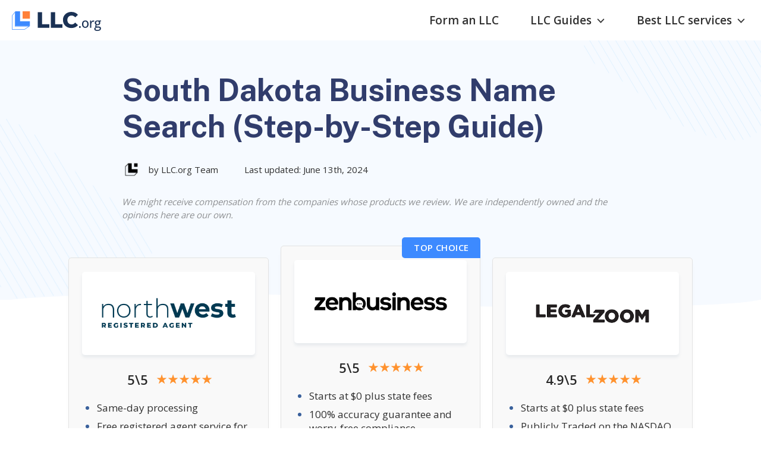

--- FILE ---
content_type: text/html; charset=UTF-8
request_url: https://www.llc.org/business-name-search/south-dakota/
body_size: 20015
content:
<!doctype html>
<html lang="en-US" prefix="og: https://ogp.me/ns#">

<head>
    <meta charset="UTF-8">
    <meta name="viewport" content="width=device-width, initial-scale=1">

    <!-- Fonts -->
    <link rel="preconnect" href="https://fonts.googleapis.com">
    <link rel="preconnect" href="https://fonts.gstatic.com" crossorigin>
    <link
        href="https://fonts.googleapis.com/css2?family=Open+Sans:wght@300;400;500;600;700;800&family=Public+Sans:wght@300;400;500;600;700;800&display=swap"
        rel="stylesheet">

    
<!-- Search Engine Optimization by Rank Math - https://rankmath.com/ -->
<title>South Dakota Business Name Search (Step-by-Step Guide) - LLC.org</title>
<meta name="description" content="Before registering a business entity name in South Dakota, the prospective property owner should search for business names to ensure another company is not"/>
<meta name="robots" content="index, follow, max-snippet:-1, max-video-preview:-1, max-image-preview:large"/>
<link rel="canonical" href="https://www.llc.org/business-name-search/south-dakota/" />
<meta property="og:locale" content="en_US" />
<meta property="og:type" content="article" />
<meta property="og:title" content="South Dakota Business Name Search (Step-by-Step Guide) - LLC.org" />
<meta property="og:description" content="Before registering a business entity name in South Dakota, the prospective property owner should search for business names to ensure another company is not" />
<meta property="og:url" content="https://www.llc.org/business-name-search/south-dakota/" />
<meta property="og:site_name" content="llc-new" />
<meta property="article:section" content="South Dakota" />
<meta property="og:updated_time" content="2024-06-13T16:21:58+00:00" />
<meta property="article:published_time" content="2023-02-22T19:25:57+00:00" />
<meta property="article:modified_time" content="2024-06-13T16:21:58+00:00" />
<meta name="twitter:card" content="summary_large_image" />
<meta name="twitter:title" content="South Dakota Business Name Search (Step-by-Step Guide) - LLC.org" />
<meta name="twitter:description" content="Before registering a business entity name in South Dakota, the prospective property owner should search for business names to ensure another company is not" />
<meta name="twitter:label1" content="Written by" />
<meta name="twitter:data1" content="LLC.org Team" />
<meta name="twitter:label2" content="Time to read" />
<meta name="twitter:data2" content="5 minutes" />
<script type="application/ld+json" class="rank-math-schema">{"@context":"https://schema.org","@graph":[{"@type":["Person","Organization"],"@id":"https://www.llc.org/#person","name":"llc-new"},{"@type":"WebSite","@id":"https://www.llc.org/#website","url":"https://www.llc.org","name":"llc-new","publisher":{"@id":"https://www.llc.org/#person"},"inLanguage":"en-US"},{"@type":["WebPage","FAQPage"],"@id":"https://www.llc.org/business-name-search/south-dakota/#webpage","url":"https://www.llc.org/business-name-search/south-dakota/","name":"South Dakota Business Name Search (Step-by-Step Guide) - LLC.org","datePublished":"2023-02-22T19:25:57+00:00","dateModified":"2024-06-13T16:21:58+00:00","isPartOf":{"@id":"https://www.llc.org/#website"},"inLanguage":"en-US","mainEntity":[{"@type":"Question","url":"https://www.llc.org/business-name-search/south-dakota/#faq-question-1675515076221","name":"How are business licenses obtained in South Dakota?","acceptedAnswer":{"@type":"Answer","text":"South Dakota does not require businesses to have a general business license. However, businesses should <a href=\"https://dor.sd.gov/businesses/taxes/\" target=\"_blank\" rel=\"noreferrer noopener\">check with the Department of Revenue</a> and local jurisdictions to ensure certain industries do not need licenses or permits. Additionally, some local jurisdictions could require businesses to obtain a license."}},{"@type":"Question","url":"https://www.llc.org/business-name-search/south-dakota/#faq-question-1675515100355","name":"Does my business need a Federal Employer Identification Number?","acceptedAnswer":{"@type":"Answer","text":"Yes, if the business has employees, it must have a Federal Employer Identification Number (FEIN). In some cases, banks, vendors, and creditors may require a business without employees to obtain a FEIN in order to conduct business. A business owner can <a href=\"https://www.irs.gov/businesses/small-businesses-self-employed/apply-for-an-employer-identification-number-ein-online\" target=\"_blank\" rel=\"noreferrer noopener\">apply for a FEIN</a>, or we can obtain the FEIN for the business owner."}},{"@type":"Question","url":"https://www.llc.org/business-name-search/south-dakota/#faq-question-1675515278870","name":"Does my business need a registered agent?","acceptedAnswer":{"@type":"Answer","text":"If the business is registered with the South Dakota Secretary of State, it must have a registered agent. A registered agent ensures the business remains in compliance with state regulations. It also accepts service of process and other legal documents on behalf of the business, thus, keeping legal business away from customers and employees."}},{"@type":"Question","url":"https://www.llc.org/business-name-search/south-dakota/#faq-question-1675515287616","name":"Does my business have to file an annual report in South Dakota?","acceptedAnswer":{"@type":"Answer","text":"Yes. Any business registered with the South Dakota Secretary of State must <a href=\"https://sosenterprise.sd.gov/BusinessServices/Business/AnnualReportInstr.aspx\" target=\"_blank\" rel=\"noreferrer noopener\">file an annual report</a>."}},{"@type":"Question","url":"https://www.llc.org/business-name-search/south-dakota/#faq-question-1676065523790","name":"How do I find out if my business has a UCC lien against it?","acceptedAnswer":{"@type":"Answer","text":"A business owner may <a href=\"https://sdsos.gov/Business-Services/database-downloads.aspx\" target=\"_blank\" rel=\"noreferrer noopener\">register for the UCC database</a> to download UCC data."}}]},{"@type":"Person","@id":"https://www.llc.org/author/llc-org/","name":"LLC.org Team","url":"https://www.llc.org/author/llc-org/","image":{"@type":"ImageObject","@id":"https://www.llc.org/wp-content/uploads/2024/04/LLC_favicon_2_black-96x96.png","url":"https://www.llc.org/wp-content/uploads/2024/04/LLC_favicon_2_black-96x96.png","caption":"LLC.org Team","inLanguage":"en-US"}},{"articleSection":"Business name search, South Dakota","headline":"South Dakota Business Name Search (Step-by-Step Guide) - LLC.org","description":"Before registering a business entity name in South Dakota, the prospective property owner should search for business names to ensure another company is not","keywords":"south dakota business name search","@type":"Article","author":{"@id":"https://www.llc.org/author/llc-org/","name":"LLC.org Team"},"datePublished":"2023-02-22T19:25:57+00:00","dateModified":"2024-06-13T16:21:58+00:00","name":"South Dakota Business Name Search (Step-by-Step Guide) - LLC.org","@id":"https://www.llc.org/business-name-search/south-dakota/#schema-26394","isPartOf":{"@id":"https://www.llc.org/business-name-search/south-dakota/#webpage"},"publisher":{"@id":"https://www.llc.org/#person"},"inLanguage":"en-US","mainEntityOfPage":{"@id":"https://www.llc.org/business-name-search/south-dakota/#webpage"}}]}</script>
<!-- /Rank Math WordPress SEO plugin -->

<link rel='dns-prefetch' href='//a.omappapi.com' />
<link rel="alternate" type="application/rss+xml" title="LLC.org &raquo; Feed" href="https://www.llc.org/feed/" />
<link rel="alternate" type="application/rss+xml" title="LLC.org &raquo; Comments Feed" href="https://www.llc.org/comments/feed/" />
<link rel="alternate" type="application/rss+xml" title="LLC.org &raquo; South Dakota Business Name Search (Step-by-Step Guide) Comments Feed" href="https://www.llc.org/business-name-search/south-dakota/feed/" />
<link rel="alternate" title="oEmbed (JSON)" type="application/json+oembed" href="https://www.llc.org/wp-json/oembed/1.0/embed?url=https%3A%2F%2Fwww.llc.org%2Fbusiness-name-search%2Fsouth-dakota%2F" />
<link rel="alternate" title="oEmbed (XML)" type="text/xml+oembed" href="https://www.llc.org/wp-json/oembed/1.0/embed?url=https%3A%2F%2Fwww.llc.org%2Fbusiness-name-search%2Fsouth-dakota%2F&#038;format=xml" />
<style id='wp-img-auto-sizes-contain-inline-css'>
img:is([sizes=auto i],[sizes^="auto," i]){contain-intrinsic-size:3000px 1500px}
/*# sourceURL=wp-img-auto-sizes-contain-inline-css */
</style>
<style id='wp-emoji-styles-inline-css'>

	img.wp-smiley, img.emoji {
		display: inline !important;
		border: none !important;
		box-shadow: none !important;
		height: 1em !important;
		width: 1em !important;
		margin: 0 0.07em !important;
		vertical-align: -0.1em !important;
		background: none !important;
		padding: 0 !important;
	}
/*# sourceURL=wp-emoji-styles-inline-css */
</style>
<style id='wp-block-library-inline-css'>
:root{--wp-block-synced-color:#7a00df;--wp-block-synced-color--rgb:122,0,223;--wp-bound-block-color:var(--wp-block-synced-color);--wp-editor-canvas-background:#ddd;--wp-admin-theme-color:#007cba;--wp-admin-theme-color--rgb:0,124,186;--wp-admin-theme-color-darker-10:#006ba1;--wp-admin-theme-color-darker-10--rgb:0,107,160.5;--wp-admin-theme-color-darker-20:#005a87;--wp-admin-theme-color-darker-20--rgb:0,90,135;--wp-admin-border-width-focus:2px}@media (min-resolution:192dpi){:root{--wp-admin-border-width-focus:1.5px}}.wp-element-button{cursor:pointer}:root .has-very-light-gray-background-color{background-color:#eee}:root .has-very-dark-gray-background-color{background-color:#313131}:root .has-very-light-gray-color{color:#eee}:root .has-very-dark-gray-color{color:#313131}:root .has-vivid-green-cyan-to-vivid-cyan-blue-gradient-background{background:linear-gradient(135deg,#00d084,#0693e3)}:root .has-purple-crush-gradient-background{background:linear-gradient(135deg,#34e2e4,#4721fb 50%,#ab1dfe)}:root .has-hazy-dawn-gradient-background{background:linear-gradient(135deg,#faaca8,#dad0ec)}:root .has-subdued-olive-gradient-background{background:linear-gradient(135deg,#fafae1,#67a671)}:root .has-atomic-cream-gradient-background{background:linear-gradient(135deg,#fdd79a,#004a59)}:root .has-nightshade-gradient-background{background:linear-gradient(135deg,#330968,#31cdcf)}:root .has-midnight-gradient-background{background:linear-gradient(135deg,#020381,#2874fc)}:root{--wp--preset--font-size--normal:16px;--wp--preset--font-size--huge:42px}.has-regular-font-size{font-size:1em}.has-larger-font-size{font-size:2.625em}.has-normal-font-size{font-size:var(--wp--preset--font-size--normal)}.has-huge-font-size{font-size:var(--wp--preset--font-size--huge)}.has-text-align-center{text-align:center}.has-text-align-left{text-align:left}.has-text-align-right{text-align:right}.has-fit-text{white-space:nowrap!important}#end-resizable-editor-section{display:none}.aligncenter{clear:both}.items-justified-left{justify-content:flex-start}.items-justified-center{justify-content:center}.items-justified-right{justify-content:flex-end}.items-justified-space-between{justify-content:space-between}.screen-reader-text{border:0;clip-path:inset(50%);height:1px;margin:-1px;overflow:hidden;padding:0;position:absolute;width:1px;word-wrap:normal!important}.screen-reader-text:focus{background-color:#ddd;clip-path:none;color:#444;display:block;font-size:1em;height:auto;left:5px;line-height:normal;padding:15px 23px 14px;text-decoration:none;top:5px;width:auto;z-index:100000}html :where(.has-border-color){border-style:solid}html :where([style*=border-top-color]){border-top-style:solid}html :where([style*=border-right-color]){border-right-style:solid}html :where([style*=border-bottom-color]){border-bottom-style:solid}html :where([style*=border-left-color]){border-left-style:solid}html :where([style*=border-width]){border-style:solid}html :where([style*=border-top-width]){border-top-style:solid}html :where([style*=border-right-width]){border-right-style:solid}html :where([style*=border-bottom-width]){border-bottom-style:solid}html :where([style*=border-left-width]){border-left-style:solid}html :where(img[class*=wp-image-]){height:auto;max-width:100%}:where(figure){margin:0 0 1em}html :where(.is-position-sticky){--wp-admin--admin-bar--position-offset:var(--wp-admin--admin-bar--height,0px)}@media screen and (max-width:600px){html :where(.is-position-sticky){--wp-admin--admin-bar--position-offset:0px}}

/*# sourceURL=wp-block-library-inline-css */
</style><style id='wp-block-heading-inline-css'>
h1:where(.wp-block-heading).has-background,h2:where(.wp-block-heading).has-background,h3:where(.wp-block-heading).has-background,h4:where(.wp-block-heading).has-background,h5:where(.wp-block-heading).has-background,h6:where(.wp-block-heading).has-background{padding:1.25em 2.375em}h1.has-text-align-left[style*=writing-mode]:where([style*=vertical-lr]),h1.has-text-align-right[style*=writing-mode]:where([style*=vertical-rl]),h2.has-text-align-left[style*=writing-mode]:where([style*=vertical-lr]),h2.has-text-align-right[style*=writing-mode]:where([style*=vertical-rl]),h3.has-text-align-left[style*=writing-mode]:where([style*=vertical-lr]),h3.has-text-align-right[style*=writing-mode]:where([style*=vertical-rl]),h4.has-text-align-left[style*=writing-mode]:where([style*=vertical-lr]),h4.has-text-align-right[style*=writing-mode]:where([style*=vertical-rl]),h5.has-text-align-left[style*=writing-mode]:where([style*=vertical-lr]),h5.has-text-align-right[style*=writing-mode]:where([style*=vertical-rl]),h6.has-text-align-left[style*=writing-mode]:where([style*=vertical-lr]),h6.has-text-align-right[style*=writing-mode]:where([style*=vertical-rl]){rotate:180deg}
/*# sourceURL=https://www.llc.org/wp-includes/blocks/heading/style.min.css */
</style>
<style id='wp-block-group-inline-css'>
.wp-block-group{box-sizing:border-box}:where(.wp-block-group.wp-block-group-is-layout-constrained){position:relative}
/*# sourceURL=https://www.llc.org/wp-includes/blocks/group/style.min.css */
</style>
<style id='wp-block-paragraph-inline-css'>
.is-small-text{font-size:.875em}.is-regular-text{font-size:1em}.is-large-text{font-size:2.25em}.is-larger-text{font-size:3em}.has-drop-cap:not(:focus):first-letter{float:left;font-size:8.4em;font-style:normal;font-weight:100;line-height:.68;margin:.05em .1em 0 0;text-transform:uppercase}body.rtl .has-drop-cap:not(:focus):first-letter{float:none;margin-left:.1em}p.has-drop-cap.has-background{overflow:hidden}:root :where(p.has-background){padding:1.25em 2.375em}:where(p.has-text-color:not(.has-link-color)) a{color:inherit}p.has-text-align-left[style*="writing-mode:vertical-lr"],p.has-text-align-right[style*="writing-mode:vertical-rl"]{rotate:180deg}
/*# sourceURL=https://www.llc.org/wp-includes/blocks/paragraph/style.min.css */
</style>
<style id='global-styles-inline-css'>
:root{--wp--preset--aspect-ratio--square: 1;--wp--preset--aspect-ratio--4-3: 4/3;--wp--preset--aspect-ratio--3-4: 3/4;--wp--preset--aspect-ratio--3-2: 3/2;--wp--preset--aspect-ratio--2-3: 2/3;--wp--preset--aspect-ratio--16-9: 16/9;--wp--preset--aspect-ratio--9-16: 9/16;--wp--preset--color--black: #000000;--wp--preset--color--cyan-bluish-gray: #abb8c3;--wp--preset--color--white: #ffffff;--wp--preset--color--pale-pink: #f78da7;--wp--preset--color--vivid-red: #cf2e2e;--wp--preset--color--luminous-vivid-orange: #ff6900;--wp--preset--color--luminous-vivid-amber: #fcb900;--wp--preset--color--light-green-cyan: #7bdcb5;--wp--preset--color--vivid-green-cyan: #00d084;--wp--preset--color--pale-cyan-blue: #8ed1fc;--wp--preset--color--vivid-cyan-blue: #0693e3;--wp--preset--color--vivid-purple: #9b51e0;--wp--preset--color--grey: #F9F9F9;--wp--preset--color--lightblue: #F6FAFF;--wp--preset--color--lightorange: #FFF3ED;--wp--preset--gradient--vivid-cyan-blue-to-vivid-purple: linear-gradient(135deg,rgb(6,147,227) 0%,rgb(155,81,224) 100%);--wp--preset--gradient--light-green-cyan-to-vivid-green-cyan: linear-gradient(135deg,rgb(122,220,180) 0%,rgb(0,208,130) 100%);--wp--preset--gradient--luminous-vivid-amber-to-luminous-vivid-orange: linear-gradient(135deg,rgb(252,185,0) 0%,rgb(255,105,0) 100%);--wp--preset--gradient--luminous-vivid-orange-to-vivid-red: linear-gradient(135deg,rgb(255,105,0) 0%,rgb(207,46,46) 100%);--wp--preset--gradient--very-light-gray-to-cyan-bluish-gray: linear-gradient(135deg,rgb(238,238,238) 0%,rgb(169,184,195) 100%);--wp--preset--gradient--cool-to-warm-spectrum: linear-gradient(135deg,rgb(74,234,220) 0%,rgb(151,120,209) 20%,rgb(207,42,186) 40%,rgb(238,44,130) 60%,rgb(251,105,98) 80%,rgb(254,248,76) 100%);--wp--preset--gradient--blush-light-purple: linear-gradient(135deg,rgb(255,206,236) 0%,rgb(152,150,240) 100%);--wp--preset--gradient--blush-bordeaux: linear-gradient(135deg,rgb(254,205,165) 0%,rgb(254,45,45) 50%,rgb(107,0,62) 100%);--wp--preset--gradient--luminous-dusk: linear-gradient(135deg,rgb(255,203,112) 0%,rgb(199,81,192) 50%,rgb(65,88,208) 100%);--wp--preset--gradient--pale-ocean: linear-gradient(135deg,rgb(255,245,203) 0%,rgb(182,227,212) 50%,rgb(51,167,181) 100%);--wp--preset--gradient--electric-grass: linear-gradient(135deg,rgb(202,248,128) 0%,rgb(113,206,126) 100%);--wp--preset--gradient--midnight: linear-gradient(135deg,rgb(2,3,129) 0%,rgb(40,116,252) 100%);--wp--preset--font-size--small: 13px;--wp--preset--font-size--medium: 20px;--wp--preset--font-size--large: 36px;--wp--preset--font-size--x-large: 42px;--wp--preset--spacing--20: 0.44rem;--wp--preset--spacing--30: 0.67rem;--wp--preset--spacing--40: 1rem;--wp--preset--spacing--50: 1.5rem;--wp--preset--spacing--60: 2.25rem;--wp--preset--spacing--70: 3.38rem;--wp--preset--spacing--80: 5.06rem;--wp--preset--shadow--natural: 6px 6px 9px rgba(0, 0, 0, 0.2);--wp--preset--shadow--deep: 12px 12px 50px rgba(0, 0, 0, 0.4);--wp--preset--shadow--sharp: 6px 6px 0px rgba(0, 0, 0, 0.2);--wp--preset--shadow--outlined: 6px 6px 0px -3px rgb(255, 255, 255), 6px 6px rgb(0, 0, 0);--wp--preset--shadow--crisp: 6px 6px 0px rgb(0, 0, 0);}:where(.is-layout-flex){gap: 0.5em;}:where(.is-layout-grid){gap: 0.5em;}body .is-layout-flex{display: flex;}.is-layout-flex{flex-wrap: wrap;align-items: center;}.is-layout-flex > :is(*, div){margin: 0;}body .is-layout-grid{display: grid;}.is-layout-grid > :is(*, div){margin: 0;}:where(.wp-block-columns.is-layout-flex){gap: 2em;}:where(.wp-block-columns.is-layout-grid){gap: 2em;}:where(.wp-block-post-template.is-layout-flex){gap: 1.25em;}:where(.wp-block-post-template.is-layout-grid){gap: 1.25em;}.has-black-color{color: var(--wp--preset--color--black) !important;}.has-cyan-bluish-gray-color{color: var(--wp--preset--color--cyan-bluish-gray) !important;}.has-white-color{color: var(--wp--preset--color--white) !important;}.has-pale-pink-color{color: var(--wp--preset--color--pale-pink) !important;}.has-vivid-red-color{color: var(--wp--preset--color--vivid-red) !important;}.has-luminous-vivid-orange-color{color: var(--wp--preset--color--luminous-vivid-orange) !important;}.has-luminous-vivid-amber-color{color: var(--wp--preset--color--luminous-vivid-amber) !important;}.has-light-green-cyan-color{color: var(--wp--preset--color--light-green-cyan) !important;}.has-vivid-green-cyan-color{color: var(--wp--preset--color--vivid-green-cyan) !important;}.has-pale-cyan-blue-color{color: var(--wp--preset--color--pale-cyan-blue) !important;}.has-vivid-cyan-blue-color{color: var(--wp--preset--color--vivid-cyan-blue) !important;}.has-vivid-purple-color{color: var(--wp--preset--color--vivid-purple) !important;}.has-black-background-color{background-color: var(--wp--preset--color--black) !important;}.has-cyan-bluish-gray-background-color{background-color: var(--wp--preset--color--cyan-bluish-gray) !important;}.has-white-background-color{background-color: var(--wp--preset--color--white) !important;}.has-pale-pink-background-color{background-color: var(--wp--preset--color--pale-pink) !important;}.has-vivid-red-background-color{background-color: var(--wp--preset--color--vivid-red) !important;}.has-luminous-vivid-orange-background-color{background-color: var(--wp--preset--color--luminous-vivid-orange) !important;}.has-luminous-vivid-amber-background-color{background-color: var(--wp--preset--color--luminous-vivid-amber) !important;}.has-light-green-cyan-background-color{background-color: var(--wp--preset--color--light-green-cyan) !important;}.has-vivid-green-cyan-background-color{background-color: var(--wp--preset--color--vivid-green-cyan) !important;}.has-pale-cyan-blue-background-color{background-color: var(--wp--preset--color--pale-cyan-blue) !important;}.has-vivid-cyan-blue-background-color{background-color: var(--wp--preset--color--vivid-cyan-blue) !important;}.has-vivid-purple-background-color{background-color: var(--wp--preset--color--vivid-purple) !important;}.has-black-border-color{border-color: var(--wp--preset--color--black) !important;}.has-cyan-bluish-gray-border-color{border-color: var(--wp--preset--color--cyan-bluish-gray) !important;}.has-white-border-color{border-color: var(--wp--preset--color--white) !important;}.has-pale-pink-border-color{border-color: var(--wp--preset--color--pale-pink) !important;}.has-vivid-red-border-color{border-color: var(--wp--preset--color--vivid-red) !important;}.has-luminous-vivid-orange-border-color{border-color: var(--wp--preset--color--luminous-vivid-orange) !important;}.has-luminous-vivid-amber-border-color{border-color: var(--wp--preset--color--luminous-vivid-amber) !important;}.has-light-green-cyan-border-color{border-color: var(--wp--preset--color--light-green-cyan) !important;}.has-vivid-green-cyan-border-color{border-color: var(--wp--preset--color--vivid-green-cyan) !important;}.has-pale-cyan-blue-border-color{border-color: var(--wp--preset--color--pale-cyan-blue) !important;}.has-vivid-cyan-blue-border-color{border-color: var(--wp--preset--color--vivid-cyan-blue) !important;}.has-vivid-purple-border-color{border-color: var(--wp--preset--color--vivid-purple) !important;}.has-vivid-cyan-blue-to-vivid-purple-gradient-background{background: var(--wp--preset--gradient--vivid-cyan-blue-to-vivid-purple) !important;}.has-light-green-cyan-to-vivid-green-cyan-gradient-background{background: var(--wp--preset--gradient--light-green-cyan-to-vivid-green-cyan) !important;}.has-luminous-vivid-amber-to-luminous-vivid-orange-gradient-background{background: var(--wp--preset--gradient--luminous-vivid-amber-to-luminous-vivid-orange) !important;}.has-luminous-vivid-orange-to-vivid-red-gradient-background{background: var(--wp--preset--gradient--luminous-vivid-orange-to-vivid-red) !important;}.has-very-light-gray-to-cyan-bluish-gray-gradient-background{background: var(--wp--preset--gradient--very-light-gray-to-cyan-bluish-gray) !important;}.has-cool-to-warm-spectrum-gradient-background{background: var(--wp--preset--gradient--cool-to-warm-spectrum) !important;}.has-blush-light-purple-gradient-background{background: var(--wp--preset--gradient--blush-light-purple) !important;}.has-blush-bordeaux-gradient-background{background: var(--wp--preset--gradient--blush-bordeaux) !important;}.has-luminous-dusk-gradient-background{background: var(--wp--preset--gradient--luminous-dusk) !important;}.has-pale-ocean-gradient-background{background: var(--wp--preset--gradient--pale-ocean) !important;}.has-electric-grass-gradient-background{background: var(--wp--preset--gradient--electric-grass) !important;}.has-midnight-gradient-background{background: var(--wp--preset--gradient--midnight) !important;}.has-small-font-size{font-size: var(--wp--preset--font-size--small) !important;}.has-medium-font-size{font-size: var(--wp--preset--font-size--medium) !important;}.has-large-font-size{font-size: var(--wp--preset--font-size--large) !important;}.has-x-large-font-size{font-size: var(--wp--preset--font-size--x-large) !important;}
/*# sourceURL=global-styles-inline-css */
</style>

<style id='classic-theme-styles-inline-css'>
/*! This file is auto-generated */
.wp-block-button__link{color:#fff;background-color:#32373c;border-radius:9999px;box-shadow:none;text-decoration:none;padding:calc(.667em + 2px) calc(1.333em + 2px);font-size:1.125em}.wp-block-file__button{background:#32373c;color:#fff;text-decoration:none}
/*# sourceURL=/wp-includes/css/classic-themes.min.css */
</style>
<link rel='stylesheet' id='contact-form-7-css' href='https://www.llc.org/wp-content/plugins/contact-form-7/includes/css/styles.css?ver=6.0' media='all' />
<style id='contact-form-7-inline-css'>
.wpcf7 .wpcf7-recaptcha iframe {margin-bottom: 0;}.wpcf7 .wpcf7-recaptcha[data-align="center"] > div {margin: 0 auto;}.wpcf7 .wpcf7-recaptcha[data-align="right"] > div {margin: 0 0 0 auto;}
/*# sourceURL=contact-form-7-inline-css */
</style>
<link rel='stylesheet' id='simple-banner-style-css' href='https://www.llc.org/wp-content/plugins/simple-banner/simple-banner.css?ver=3.0.3' media='all' />
<link rel='stylesheet' id='usa-html5-map-style-css' href='https://www.llc.org/wp-content/plugins/usahtmlmap/static/css/map.css?ver=6.9' media='all' />
<link rel='stylesheet' id='testproject-style-css' href='https://www.llc.org/wp-content/themes/llc-theme/style.css?ver=1.0.0' media='all' />
<link rel='stylesheet' id='main-css-css' href='https://www.llc.org/wp-content/themes/llc-theme/dist/styles/index.css?ver=1.29' media='all' />
<link rel='stylesheet' id='select2-css-css' href='https://www.llc.org/wp-content/themes/llc-theme/dist/styles/select2.min.css?ver=1.0.0' media='all' />
<link rel='stylesheet' id='tablepress-default-css' href='https://www.llc.org/wp-content/plugins/tablepress/css/build/default.css?ver=2.4.4' media='all' />
<script src="https://www.llc.org/wp-includes/js/jquery/jquery.min.js?ver=3.7.1" id="jquery-core-js"></script>
<script src="https://www.llc.org/wp-includes/js/jquery/jquery-migrate.min.js?ver=3.4.1" id="jquery-migrate-js"></script>
<script id="simple-banner-script-js-before">
const simpleBannerScriptParams = {"pro_version_enabled":"","debug_mode":false,"id":3978,"version":"3.0.3","banner_params":[{"hide_simple_banner":"yes","simple_banner_prepend_element":"body","simple_banner_position":"","header_margin":"","header_padding":"","wp_body_open_enabled":"","wp_body_open":true,"simple_banner_z_index":"","simple_banner_text":"We might receive compensation from the companies whose products we review. We are independently owned and the opinions here are our own.","disabled_on_current_page":false,"disabled_pages_array":[],"is_current_page_a_post":true,"disabled_on_posts":"","simple_banner_disabled_page_paths":false,"simple_banner_font_size":"14px","simple_banner_color":"#f6fafe","simple_banner_text_color":"#303d6c","simple_banner_link_color":"","simple_banner_close_color":"","simple_banner_custom_css":"","simple_banner_scrolling_custom_css":"","simple_banner_text_custom_css":"","simple_banner_button_css":"","site_custom_css":"","keep_site_custom_css":"","site_custom_js":"","keep_site_custom_js":"","close_button_enabled":"","close_button_expiration":"","close_button_cookie_set":false,"current_date":{"date":"2026-01-31 23:04:48.353734","timezone_type":3,"timezone":"UTC"},"start_date":{"date":"2026-01-31 23:04:48.353739","timezone_type":3,"timezone":"UTC"},"end_date":{"date":"2026-01-31 23:04:48.353741","timezone_type":3,"timezone":"UTC"},"simple_banner_start_after_date":"","simple_banner_remove_after_date":"","simple_banner_insert_inside_element":""}]}
//# sourceURL=simple-banner-script-js-before
</script>
<script src="https://www.llc.org/wp-content/plugins/simple-banner/simple-banner.js?ver=3.0.3" id="simple-banner-script-js"></script>
<link rel="https://api.w.org/" href="https://www.llc.org/wp-json/" /><link rel="alternate" title="JSON" type="application/json" href="https://www.llc.org/wp-json/wp/v2/posts/3978" /><link rel="EditURI" type="application/rsd+xml" title="RSD" href="https://www.llc.org/xmlrpc.php?rsd" />
<meta name="generator" content="WordPress 6.9" />
<link rel='shortlink' href='https://www.llc.org/?p=3978' />
<meta name="am-api-token" content="k_AqR7-bf">
<!-- Meta Pixel Code -->
<script>
!function(f,b,e,v,n,t,s)
{if(f.fbq)return;n=f.fbq=function(){n.callMethod?
n.callMethod.apply(n,arguments):n.queue.push(arguments)};
if(!f._fbq)f._fbq=n;n.push=n;n.loaded=!0;n.version='2.0';
n.queue=[];t=b.createElement(e);t.async=!0;
t.src=v;s=b.getElementsByTagName(e)[0];
s.parentNode.insertBefore(t,s)}(window, document,'script',
'https://connect.facebook.net/en_US/fbevents.js');
fbq('init', '833817728792636');
fbq('track', 'PageView');
</script>
<noscript><img height="1" width="1" style="display:none" src="https://www.facebook.com/tr?id=833817728792636&ev=PageView&noscript=1"
/></noscript>
<!-- End Meta Pixel Code --><style id="simple-banner-hide" type="text/css">.simple-banner{display:none;}</style><style id="simple-banner-font-size" type="text/css">.simple-banner .simple-banner-text{font-size:14px;}</style><style id="simple-banner-background-color" type="text/css">.simple-banner{background:#f6fafe;}</style><style id="simple-banner-text-color" type="text/css">.simple-banner .simple-banner-text{color:#303d6c;}</style><style id="simple-banner-link-color" type="text/css">.simple-banner .simple-banner-text a{color:#f16521;}</style><style id="simple-banner-z-index" type="text/css">.simple-banner{z-index: 99999;}</style><style id="simple-banner-site-custom-css-dummy" type="text/css"></style><script id="simple-banner-site-custom-js-dummy" type="text/javascript"></script><link rel="pingback" href="https://www.llc.org/xmlrpc.php">
<!-- BEGIN Clicky Analytics v2.2.3 Tracking - https://deconf.com/clicky-analytics-dashboard-wordpress/ -->
<script type="text/javascript">
  var clicky_custom = clicky_custom || {};
  clicky_custom.outbound_pattern = ['/go/','/out/'];
</script>

<script async src="//static.getclicky.com/101366049.js"></script>

<!-- END Clicky Analytics v2.2.3 Tracking - https://deconf.com/clicky-analytics-dashboard-wordpress/ -->

<link rel="icon" href="https://www.llc.org/wp-content/uploads/2022/11/favicon.png" sizes="32x32" />
<link rel="icon" href="https://www.llc.org/wp-content/uploads/2022/11/favicon.png" sizes="192x192" />
<link rel="apple-touch-icon" href="https://www.llc.org/wp-content/uploads/2022/11/favicon.png" />
<meta name="msapplication-TileImage" content="https://www.llc.org/wp-content/uploads/2022/11/favicon.png" />
</head>

<body class="wp-singular post-template-default single single-post postid-3978 single-format-standard wp-theme-llc-theme">
        <div id="page" class="site">
        <a class="skip-link screen-reader-text"
            href="#primary">Skip to content</a>


        <!-- Main header -->
        <header class="header">
            <div class="container">
                <div class="header__wrap">

                    <a href="/" class="header__logo logo">
                        <img src="https://www.llc.org/wp-content/themes/llc-theme/img/logo.svg" width="150" height="33"
                            alt="logo">
                    </a><!-- logo -->

                    <nav class="header__nav">

                        <div class="header__nav-inner">
                            
                            <ul class="header__menu">

                                                                                                                                
                                <li class="header__menu-item ">

                                                                        <a class="header__menu-link" href="https://www.llc.org/form-llc/"
                                        target="">Form an LLC</a>
                                    

                                    
                                </li>
                                                                                                                                
                                <li class="header__menu-item has-submenu">

                                                                        <div class="header__menu-link">LLC Guides                                        <svg class="nav-arrow" width="13" height="8" viewBox="0 0 13 8" fill="none"
                                            xmlns="http://www.w3.org/2000/svg">
                                            <path
                                                d="M1.05898 0.767679C1.21934 0.596284 1.43682 0.5 1.66358 0.5C1.89034 0.5 2.10781 0.596284 2.26818 0.767679L6.50126 5.2932L10.7343 0.767679C10.8956 0.601142 11.1116 0.50899 11.3359 0.511073C11.5601 0.513157 11.7746 0.609307 11.9331 0.778816C12.0917 0.948325 12.1816 1.17763 12.1836 1.41734C12.1855 1.65705 12.0993 1.888 11.9435 2.06042L7.10586 7.23232C6.94549 7.40372 6.72802 7.5 6.50126 7.5C6.2745 7.5 6.05702 7.40372 5.89665 7.23232L1.05898 2.06042C0.898656 1.88898 0.808594 1.65648 0.808594 1.41405C0.808594 1.17163 0.898656 0.939126 1.05898 0.767679Z"
                                                fill="#313D6C" />
                                        </svg>
                                    </div>
                                    

                                    
                                    
                                    <div class="header__menu-dropdown">
                                        <div class="container">

                                            
                                            
                                                                                        <div class="header__submenu-row columns-2">
                                                
                                                <div class="header__submenu">

                                                                                                        <p class="header__submenu-title">
                                                        Guides</p>
                                                    
                                                                                                        <ul class="unstyle-list">
                                                                                                                                                                                                                                <li><a href="https://www.llc.org/business-name-search/"
                                                                target="">How to Check if a Business Name is Taken</a>
                                                        </li>
                                                                                                                                                                                                                                                                                        <li><a href="https://www.llc.org/guide/what-is-a-registered-agent/"
                                                                target="">What is a Registered Agent?</a>
                                                        </li>
                                                                                                                                                                                                                                                                                        <li><a href="https://www.llc.org/articles-of-organization/"
                                                                target="">What are Articles of Organization?</a>
                                                        </li>
                                                                                                                                                                                                                                                                                        <li><a href="https://www.llc.org/good-standing/"
                                                                target="">What is a Certificate of Good Standing?</a>
                                                        </li>
                                                                                                                                                                                                                                                                                        <li><a href="https://www.llc.org/operating-agreement/"
                                                                target="">What to Know About Operating Agreements</a>
                                                        </li>
                                                                                                                                                                                                                                                                                        <li><a href="https://www.llc.org/ein/"
                                                                target="">What is an EIN and Who Needs One?</a>
                                                        </li>
                                                                                                                                                                                                                                                                                        <li><a href="https://www.llc.org/business-license/"
                                                                target="">How to Apply for a Business License</a>
                                                        </li>
                                                                                                                                                                                                                                                                                        <li><a href="https://www.llc.org/annual-report/"
                                                                target="">What is an&nbsp;Annual Report&nbsp;and Who Needs to File One?</a>
                                                        </li>
                                                                                                                                                                                                                                                                                        <li><a href="https://www.llc.org/dba/"
                                                                target="">DBAs: Everything You Need to Know</a>
                                                        </li>
                                                                                                                                                                                                                                                                                        <li><a href="https://www.llc.org/how-to-dissolve-llc/"
                                                                target="">How to dissolve an LLC </a>
                                                        </li>
                                                                                                                                                                    </ul>
                                                    
                                                </div>
                                                
                                                <div class="header__submenu">

                                                                                                        <p class="header__submenu-title">
                                                        Business structures</p>
                                                    
                                                                                                        <ul class="unstyle-list">
                                                                                                                                                                                                                                <li><a href="https://www.llc.org/business-structures/"
                                                                target="">Business Structures – Different Types and What to Know About Them</a>
                                                        </li>
                                                                                                                                                                                                                                                                                        <li><a href="https://www.llc.org/sole-proprietorship/"
                                                                target="">Everything You Should Know About Setting Up a Sole Proprietorship</a>
                                                        </li>
                                                                                                                                                                                                                                                                                        <li><a href="https://www.llc.org/corporation/"
                                                                target="">Everything You Should Know About Setting Up a Corporation</a>
                                                        </li>
                                                                                                                                                                                                                                                                                        <li><a href="https://www.llc.org/partnership/"
                                                                target="">Everything You Should Know About Setting Up a Partnership</a>
                                                        </li>
                                                                                                                                                                                                                                                                                        <li><a href="https://www.llc.org/llc-vs-sole-proprietorship/"
                                                                target="">LLC vs Sole Proprietorship – What is the difference?</a>
                                                        </li>
                                                                                                                                                                                                                                                                                        <li><a href="https://www.llc.org/llc-vs-corporation/"
                                                                target="">LLC vs Corporation – What is the difference?</a>
                                                        </li>
                                                                                                                                                                                                                                                                                        <li><a href="https://www.llc.org/llc-vs-s-corp/"
                                                                target="">LLC vs S Corp – What is the difference?</a>
                                                        </li>
                                                                                                                                                                    </ul>
                                                    
                                                </div>
                                                                                            </div>
                                            
                                                                                                                                </div>

                                    </div>

                                    
                                    
                                    
                                </li>
                                                                                                                                
                                <li class="header__menu-item has-submenu">

                                                                        <div class="header__menu-link">Best LLC services                                        <svg class="nav-arrow" width="13" height="8" viewBox="0 0 13 8" fill="none"
                                            xmlns="http://www.w3.org/2000/svg">
                                            <path
                                                d="M1.05898 0.767679C1.21934 0.596284 1.43682 0.5 1.66358 0.5C1.89034 0.5 2.10781 0.596284 2.26818 0.767679L6.50126 5.2932L10.7343 0.767679C10.8956 0.601142 11.1116 0.50899 11.3359 0.511073C11.5601 0.513157 11.7746 0.609307 11.9331 0.778816C12.0917 0.948325 12.1816 1.17763 12.1836 1.41734C12.1855 1.65705 12.0993 1.888 11.9435 2.06042L7.10586 7.23232C6.94549 7.40372 6.72802 7.5 6.50126 7.5C6.2745 7.5 6.05702 7.40372 5.89665 7.23232L1.05898 2.06042C0.898656 1.88898 0.808594 1.65648 0.808594 1.41405C0.808594 1.17163 0.898656 0.939126 1.05898 0.767679Z"
                                                fill="#313D6C" />
                                        </svg>
                                    </div>
                                    

                                    
                                    
                                    <div class="header__menu-dropdown">
                                        <div class="container">

                                            
                                            
                                                                                        <div class="header__submenu-row columns-2">
                                                
                                                <div class="header__submenu">

                                                                                                        <p class="header__submenu-title">
                                                        Best</p>
                                                    
                                                                                                        <ul class="unstyle-list">
                                                                                                                                                                                                                                <li><a href="https://www.llc.org/best-llc-services/"
                                                                target="">Best LLC Services (2023)</a>
                                                        </li>
                                                                                                                                                                                                                                                                                        <li><a href="https://www.llc.org/best-registered-agent-services/"
                                                                target="">Best Registered Agent Services (2023)</a>
                                                        </li>
                                                                                                                                                                                                                                                                                        <li><a href="https://www.llc.org/best-incorporation-services/"
                                                                target="">Best Incorporation Services for Small Businesses (2023)</a>
                                                        </li>
                                                                                                                                                                                                                                                                                        <li><a href="https://www.llc.org/best-business-name-generators/"
                                                                target="">Best Business Name Generators (2023)</a>
                                                        </li>
                                                                                                                                                                    </ul>
                                                    
                                                </div>
                                                
                                                <div class="header__submenu">

                                                                                                        <p class="header__submenu-title">
                                                        Reviews</p>
                                                    
                                                                                                        <ul class="unstyle-list">
                                                                                                                                                                                                                                <li><a href="https://www.llc.org/review/northwest-registered-agent/"
                                                                target="">Northwest Registered Agent Review (2023)</a>
                                                        </li>
                                                                                                                                                                                                                                                                                        <li><a href="https://www.llc.org/review/zenbusiness/"
                                                                target="">ZenBusiness Review (2023)</a>
                                                        </li>
                                                                                                                                                                                                                                                                                        <li><a href="https://www.llc.org/review/incfile/"
                                                                target="">Incfile Review (2023)</a>
                                                        </li>
                                                                                                                                                                                                                                                                                        <li><a href="https://www.llc.org/review/swyft-filings/"
                                                                target="">Swyft Filings Review (2023)</a>
                                                        </li>
                                                                                                                                                                                                                                                                                        <li><a href="https://www.llc.org/review/bizfilings/"
                                                                target="">BizFilings Review (2023)</a>
                                                        </li>
                                                                                                                                                                    </ul>
                                                    
                                                </div>
                                                                                            </div>
                                            
                                                                                                                                    <div class="header__menu-btn">
                                                <a class="btn-link" href="https://www.llc.org/review/"
                                                    target="">See all<img
                                                        src="https://www.llc.org/wp-content/themes/llc-theme/img/arrow-blue.svg"
                                                        width="25" height="12" alt="arrow"></a>
                                            </div>
                                                                                    </div>

                                    </div>

                                    
                                    
                                    
                                </li>
                                
                            </ul>

                            
                        </div>
                    </nav><!-- navigation -->


                    <button class="menu-toggle">
                        <span></span>
                        <span></span>
                        <span></span>
                    </button><!-- menu toggle -->
                </div>
            </div>
        </header><!-- #masthead -->
<main id="primary" class="site-main">

    <div class="single-post">

        
        <section class="single-hero bg-shape has-top3">
            <div class="container-content">
                <h1 class="single-hero__title h2">South Dakota Business Name Search (Step-by-Step Guide)</h1>


                <!-- post info -->
                <div class="hero-single__info">

                    
                                            <div class="author-box">
                                                        <div class="author-img">
                                <img alt='Avatar photo' src='https://www.llc.org/wp-content/uploads/2024/04/LLC_favicon_2_black-40x40.png' srcset='https://www.llc.org/wp-content/uploads/2024/04/LLC_favicon_2_black-80x80.png 2x' class='avatar avatar-40 photo' height='40' width='40' decoding='async'/>                            </div>
                            <div class="author-info">
                                <h6>by LLC.org Team</h6>
                            </div>
                                            </div>
                
                
                                <div class="last-updated">Last updated:
                    June 13th, 2024                </div>
                            </div>

            
                        <div class="hero-single__notice">
                                We might receive compensation from the companies whose products we review. We are independently owned and the opinions here are our own.                            </div>
                        <!-- post info -->

            <!-- cta block start -->
                        <!-- cta block end -->




    </div>
    </section>

    <div class="container-content">


        <!-- TOP3 Best -->
        
                <div class="top3">
            
                        <div class="top3__table">

                
                <!-- global top3 -->
                                                                                                <div class="llc-banner-vertical ">

    
    <!-- <div class="llc-banner-vertical__title">
        <h2 class="h4"></h2>
    </div> -->

    <div class="llc-banner-vertical__logo review-logo-bg">
                        <img width="357" height="85" src="https://www.llc.org/wp-content/uploads/2022/11/logo-northwest.png" class="attachment-full size-full" alt="" decoding="async" srcset="https://www.llc.org/wp-content/uploads/2022/11/logo-northwest.png 357w, https://www.llc.org/wp-content/uploads/2022/11/logo-northwest-300x71.png 300w" sizes="(max-width: 357px) 100vw, 357px" />            </div>

         
 
<div class="llc-box__review llc-review">

                <div class="llc-review__number">5\5</div>
    <span class="llc-review__stars star-5" style="--rating:5"></span>
    
</div>    

        <ul>
                <li><span>Same-day processing</span></li>
                <li><span>Free registered agent service for one year</span></li>
                <li><span>Free domain, website, email and phone</span></li>
                <li><span>Expert support from real people</span></li>
            </ul>
    

    <div class="llc-banner-vertical__buttons">

        
                
        <a class="btn no-link" href="https://www.llc.org/go/northwest"
            target="_blank">Go to Northwest<img class="arrow-right"
                src="https://www.llc.org/wp-content/themes/llc-theme/img/arrow-right.svg" width="23" height="12"
                alt="arrow"></a>

                
            </div>
</div>                                                                <div class="llc-banner-vertical llc-banner-vertical--middle">

        <div class="llc-banner-vertical__badge">Top choice</div>
    
    <!-- <div class="llc-banner-vertical__title">
        <h2 class="h4"></h2>
    </div> -->

    <div class="llc-banner-vertical__logo review-logo-bg">
                        <img width="400" height="75" src="https://www.llc.org/wp-content/uploads/2023/01/zenbusiness-logo.png" class="attachment-full size-full" alt="" decoding="async" srcset="https://www.llc.org/wp-content/uploads/2023/01/zenbusiness-logo.png 400w, https://www.llc.org/wp-content/uploads/2023/01/zenbusiness-logo-300x56.png 300w" sizes="(max-width: 400px) 100vw, 400px" />            </div>

         
 
<div class="llc-box__review llc-review">

                <div class="llc-review__number">5\5</div>
    <span class="llc-review__stars star-5" style="--rating:5"></span>
    
</div>    

        <ul>
                <li><span>Starts at $0 plus state fees</span></li>
                <li><span>100% accuracy guarantee and worry-free compliance</span></li>
                <li><span>Personalized dashboard</span></li>
            </ul>
    

    <div class="llc-banner-vertical__buttons">

        
                
        <a class="btn no-link" href="https://www.llc.org/go/zenbusiness"
            target="_blank">Go to ZenBusiness<img class="arrow-right"
                src="https://www.llc.org/wp-content/themes/llc-theme/img/arrow-right.svg" width="23" height="12"
                alt="arrow"></a>

                
            </div>
</div>                                                                <div class="llc-banner-vertical ">

    
    <!-- <div class="llc-banner-vertical__title">
        <h2 class="h4"></h2>
    </div> -->

    <div class="llc-banner-vertical__logo review-logo-bg">
                        <img width="400" height="126" src="https://www.llc.org/wp-content/uploads/2023/01/legalzoom-logo-1.png" class="attachment-full size-full" alt="" decoding="async" loading="lazy" srcset="https://www.llc.org/wp-content/uploads/2023/01/legalzoom-logo-1.png 400w, https://www.llc.org/wp-content/uploads/2023/01/legalzoom-logo-1-300x95.png 300w" sizes="auto, (max-width: 400px) 100vw, 400px" />            </div>

         
 
<div class="llc-box__review llc-review">

                <div class="llc-review__number">4.9\5</div>
    <span class="llc-review__stars star-5" style="--rating:4.9"></span>
    
</div>    

        <ul>
                <li><span>Starts at $0 plus state fees</span></li>
                <li><span>Publicly Traded on the NASDAQ</span></li>
                <li><span>trusted by 4M+ business owners</span></li>
                <li><span>Most tools, support, and guidance for your business</span></li>
                <li><span>Attorney guidance at an affordable price</span></li>
            </ul>
    

    <div class="llc-banner-vertical__buttons">

        
                
        <a class="btn no-link" href="https://www.llc.org/go/legalzoom"
            target="_blank">Go to LegalZoom<img class="arrow-right"
                src="https://www.llc.org/wp-content/themes/llc-theme/img/arrow-right.svg" width="23" height="12"
                alt="arrow"></a>

                
            </div>
</div>                                                                <!-- global top3 -->

                
            </div>
                    </div>
        
        




        
    </div>

    <div class="main-content">

        <div class="container-content">

                        
<section class="tableof-contents">
<p class="tableof-contents__title">Jump to</p>

<div class="tableof-contents__wrap">
<ul class="tableof-contents__list tableof-contents__2col">


</ul>
</div>

</section>            
            <div class="editor editor-toc">
                
<section class="highlighted-box highlighted-box--grey  ">

        <div class="highlighted-box__text text"><p><em>Even with the help of business services through the Secretary of State, registering a business has financial consequences. Always discuss business setup with a business attorney.</em></p>
</div>
        
</section>




<h2 class="wp-block-heading" id="1">How to search for South Dakota business names</h2>



<p>Before registering a business entity name in South Dakota, the prospective property owner should search for business names to ensure another company is not using the same business name. If the search results show an exact match or if another business name is too similar, the prospective business owner must choose another name.</p>



<p>To search the South Dakota Secretary of State’s office for business entity names:</p>



<section class="highlighted-box  highlighted-box--orange ">

        <div class="highlighted-box__text text"><ul>
<li><strong>Step 1:</strong> Navigate to the South Dakota Secretary of State’s office <a href="https://sosenterprise.sd.gov/BusinessServices/Business/NameAvailability.aspx" target="_blank" rel="noopener">search tool</a> to start entering search criteria.</li>
<li><strong>Step 2:</strong> Enter the business name in the box labeled ‘Search Name.’</li>
<li><strong>Step 3:</strong> Click the ‘Search’ button.</li>
<li><strong>Step 4:</strong> Look for an exact match. If an exact match exists, the business owner must choose a new name.</li>
<li><strong>Step 5:</strong> Look for similar names. If names are too similar, a business owner must choose a new name. For example, if another business is using ‘An ABC Widget Company,’ ‘The ABC Widget Company’ is too similar.</li>
</ul>
</div>
        
</section>




<h2 class="wp-block-heading">How to register a business name in South Dakota</h2>



<p>Once a business owner chooses a name and an entity type, she is ready to register it with the state. If a business owner is not sure which entity type to use, she should connect with a business law attorney.</p>



<p>Each entity type has its own tax consequences. Additionally, some entity types do not protect personal assets from business creditors and lawsuits. The entity type a business owner chooses today could have significant consequences further down the road.</p>



<p>To register a new business, navigate to the South Dakota Secretary of State’s&nbsp;<a href="https://sosenterprise.sd.gov/BusinessServices/Business/RegistrationInstr.aspx" target="_blank" rel="noreferrer noopener">business registration page</a>. Click the green ‘Start a New Business’ button. The system will take the business owner to the next page, which asks the entity type the business owner wants. Once he chooses the type, the system takes you to a set of questions specifically for the entity type the business owner chose.</p>



<p>Continue answering questions until you reach the end, where the business owner pays the registration fee.</p>



<h2 class="wp-block-heading">South Dakota trademark/DBA name search</h2>



<p>A business owner can also register trademarks or service marks in South Dakota. However, the business owner should keep in mind that the intellectual property is only protected in South Dakota if it is registered at the state level. If the business owner wishes to protect intellectual property on a national level, she must file the trademark or service mark with the US Patent and Trademark Office.</p>



<p>To search the South Dakota database:</p>



<section class="highlighted-box  highlighted-box--orange ">

        <div class="highlighted-box__text text"><ul>
<li><strong>Step 1:</strong> Navigate to the South Dakota Secretary of State’s <a href="https://sosenterprise.sd.gov/BusinessServices/Business/TrademarkSearch.aspx" target="_blank" rel="noopener">trademark search tool</a>.</li>
<li><strong>Step 2:</strong> Enter the business name in the box labeled ‘Search Name.’ A business owner can also search by trademark ID.</li>
<li><strong>Step 3:</strong> Ensure the ‘Starts With’ radio button is checked. A business owner may also change the search type to find additional results.</li>
<li><strong>Step 4:</strong> Leave the ‘Active Trademarks Only’ checkbox empty.</li>
<li><strong>Step 5:</strong> Click the ‘Search’ button.</li>
<li><strong>Step 6:</strong> Review the results to ensure that no other trademarks or service marks that are an exact match or too similar exit.</li>
</ul>
</div>
        
</section>




<p>If an exact match or similar trademark or service mark exists, the business owner must choose another trademark.</p>



<p>If a business owner wishes to determine whether a business name or logo has been trademarked at the federal level,&nbsp;<a href="https://www.uspto.gov/trademarks/search" target="_blank" rel="noreferrer noopener">search the United States Patent and Trademark Office</a>.</p>



<h2 class="wp-block-heading">Check if the domain name is available</h2>



<p>Before a business registers its name, the business owner should take additional steps to ensure that the name is available for domain and social media use. While the domain name and social media accounts or pages do not have to have the same name as the business, it is better for marketing purposes. If another person or entity is already using the name, a prospective business owner can choose another name to register at the state level or use a different name that describes the business for the domain name and social media accounts.</p>



<p>Having an internet presence, even if a business owner doesn’t sell his product online, helps to bring in business. A business owner who wishes to have a website needs to check for domain name availability.</p>



<p>To search for a domain name, navigate to any domain registry, such as GoDaddy, and enter the business name in the search box.</p>



<section class="highlighted-box   ">

        <div class="highlighted-box__text text"><h3>If a domain name is not available</h3>
<p>If an exact match exists, the business owner will need to choose a different name.</p>
<p>Additionally:</p>
<ul>
<li>If an exact match is for a dot-com, but the dot-net or other extensions are open, we do not recommend using them. It’s too easy for customers to become confused and end up on a competitor’s website. Instead, choose a different name.</li>
<li>If no exact match exists, reserve the domain name as a dot-com. We recommend also reserving the dot-net and dot-org extensions. Some additional common extensions a business owner might register include dot-us and dot-store.</li>
</ul>
</div>
        
</section>




<h2 class="wp-block-heading">Check if the social media name is available</h2>



<p>Using social media platforms is another great way to reach potential customers for little to no cost. To search for name availability on most social media platforms, enter the business name in the search box. If no one else is using the name, create a business account as soon as possible.</p>



<p>If another person or entity is using the name, create a different name. If the name is too similar, a business owner could inadvertently send customers to a competitor’s website.</p>



<h2 class="wp-block-heading" id="3">Naming considerations for South Dakota business entities</h2>



<p>As with most other states, South Dakota has rules for naming business entities, including appending certain phrases, words, or abbreviations after the name.</p>



<h3 class="wp-block-heading">Sole proprietorships and partnerships</h3>



<p>Business owners that choose a sole proprietorship or general partnership do not have to register the business with the South Dakota Secretary of State. They do have to use their surnames as the business name.</p>



<p>If a business owner wishes to do business under another name – a fictitious name or trade name – the business owner must register the fictitious name with the South Dakota Secretary of State or by paper at the County Registrar of Deeds Office. If filing with the Secretary of State’s office, the business owner can file the fictitious name online.</p>



<p>Sole proprietorships and general partnerships do not need to append an entity type at the end of the business name.</p>



<h3 class="wp-block-heading">Limited Liability Companies (LLCs)</h3>



<p>A business owner who chooses to incorporate as a&nbsp;<a href="https://sdlegislature.gov/Statutes/Codified_Laws/2069620" target="_blank" rel="noreferrer noopener">limited liability company</a>&nbsp;must append one of the following at the end of the business name:</p>



<section class="highlighted-box   highlighted-box--transparent">

        <div class="highlighted-box__text text"><ul class="guides__icon">
<li class="guides__icon_item"><span class="guides__icon_text">Limited liability company.</span></li>
<li class="guides__icon_item"><span class="guides__icon_text">L.L.C.</span></li>
<li class="guides__icon_item"><span class="guides__icon_text">LLC.</span></li>
<li class="guides__icon_item"><span class="guides__icon_text">Limited company.</span></li>
<li class="guides__icon_item"><span class="guides__icon_text">L.C.</span></li>
<li class="guides__icon_item"><span class="guides__icon_text">LC.</span></li>
</ul>
</div>
        
</section>




<p>The business owner may also choose to abbreviate ‘limited’ as “Ltd.” and ‘company’ as “Co.”</p>



<h3 class="wp-block-heading">Limited partnerships</h3>



<p>A business owner who chooses to incorporate as a&nbsp;<a href="https://sdlegislature.gov/Statutes/Codified_Laws/2069735" target="_blank" rel="noreferrer noopener">limited partnership</a>&nbsp;must append one of the following at the end of the business name:</p>



<section class="highlighted-box   highlighted-box--transparent">

        <div class="highlighted-box__text text"><ul class="guides__icon">
<li class="guides__icon_item"><span class="guides__icon_text">Limited partnership.</span></li>
<li class="guides__icon_item"><span class="guides__icon_text">L.P.</span></li>
<li class="guides__icon_item"><span class="guides__icon_text">LP.</span></li>
</ul>
</div>
        
</section>




<h3 class="wp-block-heading">Limited liability partnerships</h3>



<p>A business owner who chooses to incorporate as a&nbsp;<a href="https://sdlegislature.gov/Statutes/Codified_Laws/2069862" target="_blank" rel="noreferrer noopener">limited liability partnership</a>&nbsp;must append one of the following at the end of the business name:</p>



<section class="highlighted-box   highlighted-box--transparent">

        <div class="highlighted-box__text text"><ul class="guides__icon">
<li class="guides__icon_item"><span class="guides__icon_text">Registered limited liability partnership.</span></li>
<li class="guides__icon_item"><span class="guides__icon_text">R.L.L.P.</span></li>
<li class="guides__icon_item"><span class="guides__icon_text">RLLP.</span></li>
<li class="guides__icon_item"><span class="guides__icon_text">Limited liability partnership.</span></li>
<li class="guides__icon_item"><span class="guides__icon_text">L.L.P.</span></li>
<li class="guides__icon_item"><span class="guides__icon_text">LLP.</span></li>
</ul>
</div>
        
</section>




<h3 class="wp-block-heading">Corporations</h3>



<p>A business owner who chooses to incorporate as a&nbsp;<a href="https://sdlegislature.gov/Statutes/Codified_Laws/2068105" target="_blank" rel="noreferrer noopener">corporation</a>&nbsp;must append one of the following to the end of the business name:</p>



<section class="highlighted-box   highlighted-box--transparent">

        <div class="highlighted-box__text text"><ul class="guides__icon">
<li class="guides__icon_item"><span class="guides__icon_text">Corporation.</span></li>
<li class="guides__icon_item"><span class="guides__icon_text">Corp.</span></li>
<li class="guides__icon_item"><span class="guides__icon_text">Incorporated.</span></li>
<li class="guides__icon_item"><span class="guides__icon_text">Inc.</span></li>
<li class="guides__icon_item"><span class="guides__icon_text">Company.</span></li>
<li class="guides__icon_item"><span class="guides__icon_text">Co.</span></li>
<li class="guides__icon_item"><span class="guides__icon_text">Limited.</span></li>
<li class="guides__icon_item"><span class="guides__icon_text">Ltd.</span></li>
</ul>
</div>
        
</section>




<p>Nonprofit entities do not have to append an entity type to the end of their names.</p>



<h3 class="wp-block-heading">Professional entities</h3>



<p>A&nbsp;<a href="https://sdlegislature.gov/Statutes/Codified_Laws/2068703" target="_blank" rel="noreferrer noopener">professional entity</a>&nbsp;could be a corporation, a limited liability company, or a limited liability partnership. The professional corporation must append one of the following to its name:</p>



<section class="highlighted-box   highlighted-box--transparent">

        <div class="highlighted-box__text text"><ul>
<li><span class="guides__icon_text">Professional corporation, P.C., PC, Limited, or Ltd.</span></li>
<li><span class="guides__icon_text">Professional limited liability company, Prof. L.L.C., Prof. LLC, P.L.L.C., or PLLC.</span></li>
<li><span class="guides__icon_text">Professional limited liability partnership, P.L.L.P., or PLLP.</span></li>
</ul>
</div>
        
</section>




<div class="wp-block-group faq-container-full"><div class="wp-block-group__inner-container is-layout-constrained wp-block-group-is-layout-constrained">
<h2 class="wp-block-heading">FAQs</h2>


<div id="rank-math-faq" class="rank-math-block">
<div class="rank-math-list ">
<div id="faq-question-1675515076221" class="rank-math-list-item">
<h3 class="rank-math-question ">How are business licenses obtained in South Dakota?</h3>
<div class="rank-math-answer ">

<p>South Dakota does not require businesses to have a general business license. However, businesses should <a href="https://dor.sd.gov/businesses/taxes/" target="_blank" rel="noreferrer noopener">check with the Department of Revenue</a> and local jurisdictions to ensure certain industries do not need licenses or permits. Additionally, some local jurisdictions could require businesses to obtain a license.</p>

</div>
</div>
<div id="faq-question-1675515100355" class="rank-math-list-item">
<h3 class="rank-math-question ">Does my business need a Federal Employer Identification Number?</h3>
<div class="rank-math-answer ">

<p>Yes, if the business has employees, it must have a Federal Employer Identification Number (FEIN). In some cases, banks, vendors, and creditors may require a business without employees to obtain a FEIN in order to conduct business. A business owner can <a href="https://www.irs.gov/businesses/small-businesses-self-employed/apply-for-an-employer-identification-number-ein-online" target="_blank" rel="noreferrer noopener">apply for a FEIN</a>, or we can obtain the FEIN for the business owner.</p>

</div>
</div>
<div id="faq-question-1675515278870" class="rank-math-list-item">
<h3 class="rank-math-question ">Does my business need a registered agent?</h3>
<div class="rank-math-answer ">

<p>If the business is registered with the South Dakota Secretary of State, it must have a registered agent. A registered agent ensures the business remains in compliance with state regulations. It also accepts service of process and other legal documents on behalf of the business, thus, keeping legal business away from customers and employees.</p>

</div>
</div>
<div id="faq-question-1675515287616" class="rank-math-list-item">
<h3 class="rank-math-question ">Does my business have to file an annual report in South Dakota?</h3>
<div class="rank-math-answer ">

<p>Yes. Any business registered with the South Dakota Secretary of State must <a href="https://sosenterprise.sd.gov/BusinessServices/Business/AnnualReportInstr.aspx" target="_blank" rel="noreferrer noopener">file an annual report</a>.</p>

</div>
</div>
<div id="faq-question-1676065523790" class="rank-math-list-item">
<h3 class="rank-math-question ">How do I find out if my business has a UCC lien against it?</h3>
<div class="rank-math-answer ">

<p>A business owner may <a href="https://sdsos.gov/Business-Services/database-downloads.aspx" target="_blank" rel="noreferrer noopener">register for the UCC database</a> to download UCC data.</p>

</div>
</div>
</div>
</div></div></div>
            </div>

        </div>


        <div class="container-related">


            <!-- Related posts  -->
            
            
            
            
            <section class="related-posts">

                <h2 class="related-posts__title">Related posts</h2>

                <div class="related-posts__row">

                                                            <div>
                        <a class="llc-card" href="https://www.llc.org/sole-proprietorship/south-dakota/" >
    <h3 class="llc-card__title h4">
        How to Start a Sole Proprietorship in South Dakota    </h3>
    <span class="read-more-button">
       Read more <div class="r-m-g-b-line"></div>
    </span>
</a>                    </div>
                                        <div>
                        <a class="llc-card" href="https://www.llc.org/dba/south-dakota/" >
    <h3 class="llc-card__title h4">
        How to Register a DBA in South Dakota (Step-by-Step Guide)    </h3>
    <span class="read-more-button">
       Read more <div class="r-m-g-b-line"></div>
    </span>
</a>                    </div>
                                        <div>
                        <a class="llc-card" href="https://www.llc.org/how-to-dissolve-llc/" >
    <h3 class="llc-card__title h4">
        How to dissolve an LLC (Step-by-Step Guide)    </h3>
    <span class="read-more-button">
       Read more <div class="r-m-g-b-line"></div>
    </span>
</a>                    </div>
                                        <div>
                        <a class="llc-card" href="https://www.llc.org/business-name-search/wyoming/" >
    <h3 class="llc-card__title h4">
        Wyoming Business Name Search (Step-by-Step Guide)    </h3>
    <span class="read-more-button">
       Read more <div class="r-m-g-b-line"></div>
    </span>
</a>                    </div>
                                        <div>
                        <a class="llc-card" href="https://www.llc.org/business-name-search/wisconsin/" >
    <h3 class="llc-card__title h4">
        Wisconsin Business Name Search (Step-by-Step Guide)    </h3>
    <span class="read-more-button">
       Read more <div class="r-m-g-b-line"></div>
    </span>
</a>                    </div>
                                        <div>
                        <a class="llc-card" href="https://www.llc.org/business-name-search/west-virginia/" >
    <h3 class="llc-card__title h4">
        West Virginia Business Name Search (Step-by-Step Guide)    </h3>
    <span class="read-more-button">
       Read more <div class="r-m-g-b-line"></div>
    </span>
</a>                    </div>
                                        <div>
                        <a class="llc-card" href="https://www.llc.org/business-name-search/washington/" >
    <h3 class="llc-card__title h4">
        Washington Business Name Search (Step-by-Step Guide)    </h3>
    <span class="read-more-button">
       Read more <div class="r-m-g-b-line"></div>
    </span>
</a>                    </div>
                                        <div>
                        <a class="llc-card" href="https://www.llc.org/business-name-search/virginia/" >
    <h3 class="llc-card__title h4">
        Virginia Business Name Search (Step-by-Step Guide)    </h3>
    <span class="read-more-button">
       Read more <div class="r-m-g-b-line"></div>
    </span>
</a>                    </div>
                                        <div>
                        <a class="llc-card" href="https://www.llc.org/business-name-search/vermont/" >
    <h3 class="llc-card__title h4">
        Vermont Business Name Search (Step-by-Step Guide)    </h3>
    <span class="read-more-button">
       Read more <div class="r-m-g-b-line"></div>
    </span>
</a>                    </div>
                                        <div>
                        <a class="llc-card" href="https://www.llc.org/business-name-search/utah/" >
    <h3 class="llc-card__title h4">
        Utah Business Name Search (Step-by-Step Guide)    </h3>
    <span class="read-more-button">
       Read more <div class="r-m-g-b-line"></div>
    </span>
</a>                    </div>
                                        <div>
                        <a class="llc-card" href="https://www.llc.org/business-name-search/texas/" >
    <h3 class="llc-card__title h4">
        Texas Business Name Search (Step-by-Step Guide)    </h3>
    <span class="read-more-button">
       Read more <div class="r-m-g-b-line"></div>
    </span>
</a>                    </div>
                                        <div>
                        <a class="llc-card" href="https://www.llc.org/business-name-search/tennessee/" >
    <h3 class="llc-card__title h4">
        Tennessee Business Name Search (Step-by-Step Guide)    </h3>
    <span class="read-more-button">
       Read more <div class="r-m-g-b-line"></div>
    </span>
</a>                    </div>
                                        <div>
                        <a class="llc-card" href="https://www.llc.org/business-name-search/south-carolina/" >
    <h3 class="llc-card__title h4">
        South Carolina Business Name Search (Step-by-Step Guide)    </h3>
    <span class="read-more-button">
       Read more <div class="r-m-g-b-line"></div>
    </span>
</a>                    </div>
                                        <div>
                        <a class="llc-card" href="https://www.llc.org/business-name-search/rhode-island/" >
    <h3 class="llc-card__title h4">
        Rhode Island Business Name Search (Step-by-Step Guide)    </h3>
    <span class="read-more-button">
       Read more <div class="r-m-g-b-line"></div>
    </span>
</a>                    </div>
                                        <div>
                        <a class="llc-card" href="https://www.llc.org/business-name-search/pennsylvania/" >
    <h3 class="llc-card__title h4">
        Pennsylvania Business Name Search (Step-by-Step Guide)    </h3>
    <span class="read-more-button">
       Read more <div class="r-m-g-b-line"></div>
    </span>
</a>                    </div>
                                        <div>
                        <a class="llc-card" href="https://www.llc.org/business-name-search/oregon/" >
    <h3 class="llc-card__title h4">
        Oregon Business Name Search (Step-by-Step Guide)    </h3>
    <span class="read-more-button">
       Read more <div class="r-m-g-b-line"></div>
    </span>
</a>                    </div>
                                        <div>
                        <a class="llc-card" href="https://www.llc.org/business-name-search/oklahoma/" >
    <h3 class="llc-card__title h4">
        Oklahoma Business Name Search (Step-by-Step Guide)    </h3>
    <span class="read-more-button">
       Read more <div class="r-m-g-b-line"></div>
    </span>
</a>                    </div>
                                        <div>
                        <a class="llc-card" href="https://www.llc.org/business-name-search/ohio/" >
    <h3 class="llc-card__title h4">
        Ohio Business Name Search (Step-by-Step Guide)    </h3>
    <span class="read-more-button">
       Read more <div class="r-m-g-b-line"></div>
    </span>
</a>                    </div>
                                        <div>
                        <a class="llc-card" href="https://www.llc.org/business-name-search/north-dakota/" >
    <h3 class="llc-card__title h4">
        North Dakota Business Name Search (Step-by-Step Guide)    </h3>
    <span class="read-more-button">
       Read more <div class="r-m-g-b-line"></div>
    </span>
</a>                    </div>
                                        <div>
                        <a class="llc-card" href="https://www.llc.org/business-name-search/north-carolina/" >
    <h3 class="llc-card__title h4">
        North Carolina Business Name Search (Step-by-Step Guide)    </h3>
    <span class="read-more-button">
       Read more <div class="r-m-g-b-line"></div>
    </span>
</a>                    </div>
                                        <div>
                        <a class="llc-card" href="https://www.llc.org/business-name-search/new-york/" >
    <h3 class="llc-card__title h4">
        New York Business Name Search (Step-by-Step Guide)    </h3>
    <span class="read-more-button">
       Read more <div class="r-m-g-b-line"></div>
    </span>
</a>                    </div>
                                        <div>
                        <a class="llc-card" href="https://www.llc.org/business-name-search/new-mexico/" >
    <h3 class="llc-card__title h4">
        New Mexico Business Name Search (Step-by-Step Guide)    </h3>
    <span class="read-more-button">
       Read more <div class="r-m-g-b-line"></div>
    </span>
</a>                    </div>
                                        <div>
                        <a class="llc-card" href="https://www.llc.org/business-name-search/new-jersey/" >
    <h3 class="llc-card__title h4">
        New Jersey Business Name Search (Step-by-Step Guide)    </h3>
    <span class="read-more-button">
       Read more <div class="r-m-g-b-line"></div>
    </span>
</a>                    </div>
                                        <div>
                        <a class="llc-card" href="https://www.llc.org/business-name-search/new-hampshire/" >
    <h3 class="llc-card__title h4">
        New Hampshire Business Name Search (Step-by-Step Guide)    </h3>
    <span class="read-more-button">
       Read more <div class="r-m-g-b-line"></div>
    </span>
</a>                    </div>
                                        <div>
                        <a class="llc-card" href="https://www.llc.org/business-name-search/nevada/" >
    <h3 class="llc-card__title h4">
        Nevada Business Name Search (Step-by-Step Guide)    </h3>
    <span class="read-more-button">
       Read more <div class="r-m-g-b-line"></div>
    </span>
</a>                    </div>
                                        <div>
                        <a class="llc-card" href="https://www.llc.org/business-name-search/nebraska/" >
    <h3 class="llc-card__title h4">
        Nebraska Business Name Search (Step-by-Step Guide)    </h3>
    <span class="read-more-button">
       Read more <div class="r-m-g-b-line"></div>
    </span>
</a>                    </div>
                                        <div>
                        <a class="llc-card" href="https://www.llc.org/business-name-search/montana/" >
    <h3 class="llc-card__title h4">
        Montana Business Name Search (Step-by-Step Guide)    </h3>
    <span class="read-more-button">
       Read more <div class="r-m-g-b-line"></div>
    </span>
</a>                    </div>
                                        <div>
                        <a class="llc-card" href="https://www.llc.org/business-name-search/missouri/" >
    <h3 class="llc-card__title h4">
        Missouri Business Name Search (Step-by-Step Guide)    </h3>
    <span class="read-more-button">
       Read more <div class="r-m-g-b-line"></div>
    </span>
</a>                    </div>
                                        <div>
                        <a class="llc-card" href="https://www.llc.org/business-name-search/mississippi/" >
    <h3 class="llc-card__title h4">
        Mississippi Business Name Search (Step-by-Step Guide)    </h3>
    <span class="read-more-button">
       Read more <div class="r-m-g-b-line"></div>
    </span>
</a>                    </div>
                                        <div>
                        <a class="llc-card" href="https://www.llc.org/business-name-search/minnesota/" >
    <h3 class="llc-card__title h4">
        Minnesota Business Name Search (Step-by-Step Guide)    </h3>
    <span class="read-more-button">
       Read more <div class="r-m-g-b-line"></div>
    </span>
</a>                    </div>
                                        <div>
                        <a class="llc-card" href="https://www.llc.org/business-name-search/michigan/" >
    <h3 class="llc-card__title h4">
        Michigan Business Name Search (Step-by-Step Guide)    </h3>
    <span class="read-more-button">
       Read more <div class="r-m-g-b-line"></div>
    </span>
</a>                    </div>
                                        <div>
                        <a class="llc-card" href="https://www.llc.org/business-name-search/massachusetts/" >
    <h3 class="llc-card__title h4">
        Massachusetts Business Name Search (Step-by-Step Guide)    </h3>
    <span class="read-more-button">
       Read more <div class="r-m-g-b-line"></div>
    </span>
</a>                    </div>
                                        <div>
                        <a class="llc-card" href="https://www.llc.org/business-name-search/maryland/" >
    <h3 class="llc-card__title h4">
        Maryland Business Name Search (Step-by-Step Guide)    </h3>
    <span class="read-more-button">
       Read more <div class="r-m-g-b-line"></div>
    </span>
</a>                    </div>
                                        <div>
                        <a class="llc-card" href="https://www.llc.org/business-name-search/maine/" >
    <h3 class="llc-card__title h4">
        Maine Business Name Search (Step-by-Step Guide)    </h3>
    <span class="read-more-button">
       Read more <div class="r-m-g-b-line"></div>
    </span>
</a>                    </div>
                                        <div>
                        <a class="llc-card" href="https://www.llc.org/business-name-search/louisiana/" >
    <h3 class="llc-card__title h4">
        Louisiana Business Name Search (Step-by-Step Guide)    </h3>
    <span class="read-more-button">
       Read more <div class="r-m-g-b-line"></div>
    </span>
</a>                    </div>
                                        <div>
                        <a class="llc-card" href="https://www.llc.org/business-name-search/kentucky/" >
    <h3 class="llc-card__title h4">
        Kentucky Business Name Search (Step-by-Step Guide)    </h3>
    <span class="read-more-button">
       Read more <div class="r-m-g-b-line"></div>
    </span>
</a>                    </div>
                                        <div>
                        <a class="llc-card" href="https://www.llc.org/business-name-search/kansas/" >
    <h3 class="llc-card__title h4">
        Kansas Business Name Search (Step-by-Step Guide)    </h3>
    <span class="read-more-button">
       Read more <div class="r-m-g-b-line"></div>
    </span>
</a>                    </div>
                                        <div>
                        <a class="llc-card" href="https://www.llc.org/business-name-search/iowa/" >
    <h3 class="llc-card__title h4">
        Iowa Business Name Search (Step-by-Step Guide)    </h3>
    <span class="read-more-button">
       Read more <div class="r-m-g-b-line"></div>
    </span>
</a>                    </div>
                                        <div>
                        <a class="llc-card" href="https://www.llc.org/business-name-search/indiana/" >
    <h3 class="llc-card__title h4">
        Indiana Business Name Search (Step-by-Step Guide)    </h3>
    <span class="read-more-button">
       Read more <div class="r-m-g-b-line"></div>
    </span>
</a>                    </div>
                                        <div>
                        <a class="llc-card" href="https://www.llc.org/business-name-search/illinois/" >
    <h3 class="llc-card__title h4">
        Illinois Business Name Search (Step-by-Step Guide)    </h3>
    <span class="read-more-button">
       Read more <div class="r-m-g-b-line"></div>
    </span>
</a>                    </div>
                                        <div>
                        <a class="llc-card" href="https://www.llc.org/business-name-search/idaho/" >
    <h3 class="llc-card__title h4">
        Idaho Business Name Search (Step-by-Step Guide)    </h3>
    <span class="read-more-button">
       Read more <div class="r-m-g-b-line"></div>
    </span>
</a>                    </div>
                                        <div>
                        <a class="llc-card" href="https://www.llc.org/business-name-search/hawaii/" >
    <h3 class="llc-card__title h4">
        Hawaii Business Name Search (Step-by-Step Guide)    </h3>
    <span class="read-more-button">
       Read more <div class="r-m-g-b-line"></div>
    </span>
</a>                    </div>
                                        <div>
                        <a class="llc-card" href="https://www.llc.org/business-name-search/georgia/" >
    <h3 class="llc-card__title h4">
        Georgia Business Name Search (Step-by-Step Guide)    </h3>
    <span class="read-more-button">
       Read more <div class="r-m-g-b-line"></div>
    </span>
</a>                    </div>
                                        <div>
                        <a class="llc-card" href="https://www.llc.org/business-name-search/florida/" >
    <h3 class="llc-card__title h4">
        Florida Business Name Search (Step-by-Step Guide)    </h3>
    <span class="read-more-button">
       Read more <div class="r-m-g-b-line"></div>
    </span>
</a>                    </div>
                                        <div>
                        <a class="llc-card" href="https://www.llc.org/business-name-search/delaware/" >
    <h3 class="llc-card__title h4">
        Delaware Business Name Search (Step-by-Step Guide)    </h3>
    <span class="read-more-button">
       Read more <div class="r-m-g-b-line"></div>
    </span>
</a>                    </div>
                                        <div>
                        <a class="llc-card" href="https://www.llc.org/business-name-search/connecticut/" >
    <h3 class="llc-card__title h4">
        Connecticut Business Name Search (Step-by-Step Guide)    </h3>
    <span class="read-more-button">
       Read more <div class="r-m-g-b-line"></div>
    </span>
</a>                    </div>
                                        <div>
                        <a class="llc-card" href="https://www.llc.org/business-name-search/colorado/" >
    <h3 class="llc-card__title h4">
        Colorado Business Name Search (Step-by-Step Guide)    </h3>
    <span class="read-more-button">
       Read more <div class="r-m-g-b-line"></div>
    </span>
</a>                    </div>
                                        <div>
                        <a class="llc-card" href="https://www.llc.org/business-name-search/california/" >
    <h3 class="llc-card__title h4">
        California Business Name Search (Step-by-Step Guide)    </h3>
    <span class="read-more-button">
       Read more <div class="r-m-g-b-line"></div>
    </span>
</a>                    </div>
                                        <div>
                        <a class="llc-card" href="https://www.llc.org/business-name-search/arkansas/" >
    <h3 class="llc-card__title h4">
        Arkansas Business Name Search (Step-by-Step Guide)    </h3>
    <span class="read-more-button">
       Read more <div class="r-m-g-b-line"></div>
    </span>
</a>                    </div>
                                        <div>
                        <a class="llc-card" href="https://www.llc.org/business-name-search/arizona/" >
    <h3 class="llc-card__title h4">
        Arizona Business Name Search (Step-by-Step Guide)    </h3>
    <span class="read-more-button">
       Read more <div class="r-m-g-b-line"></div>
    </span>
</a>                    </div>
                                        <div>
                        <a class="llc-card" href="https://www.llc.org/business-name-search/alaska/" >
    <h3 class="llc-card__title h4">
        Alaska Business Name Search (Step-by-Step Guide)    </h3>
    <span class="read-more-button">
       Read more <div class="r-m-g-b-line"></div>
    </span>
</a>                    </div>
                                        <div>
                        <a class="llc-card" href="https://www.llc.org/business-name-search/alabama/" >
    <h3 class="llc-card__title h4">
        Alabama Business Name Search (Step-by-Step Guide)    </h3>
    <span class="read-more-button">
       Read more <div class="r-m-g-b-line"></div>
    </span>
</a>                    </div>
                                        <div>
                        <a class="llc-card" href="https://www.llc.org/registered-agent/south-dakota/" >
    <h3 class="llc-card__title h4">
        How to Find a Registered Agent in South Dakota (Step-by-Step Guide)    </h3>
    <span class="read-more-button">
       Read more <div class="r-m-g-b-line"></div>
    </span>
</a>                    </div>
                                        <div>
                        <a class="llc-card" href="https://www.llc.org/form-llc/south-dakota/" >
    <h3 class="llc-card__title h4">
        How to Start an LLC in South Dakota (Step-by-Step Guide)    </h3>
    <span class="read-more-button">
       Read more <div class="r-m-g-b-line"></div>
    </span>
</a>                    </div>
                                                            

                    
                    
                </div>

            </section>


        </div>

        <!-- US Map plugin -->
        <section class="map-section">
                        <div class="map-section__intro">
                <div class="container">
                    <h2>Search for business names in your state</h2>
<p>Click below to get started</p>
                </div>
            </div>
            
                         <!-- start Fla-shop.com HTML5 Map --> <div class='usaHtml5Mapbottom htmlMapResponsive' style='max-width:1200px; width: 100%'><div class="usaHtml5Map-areas-list" id="usa-html5-map-areas-list_0" style="width: 20%;" data-count="0"><div class="usaHtml5Map-areas-item"><a href="#" style="font-size: 15px" data-key="st1" data-id="1" >Alabama</a></div><div class="usaHtml5Map-areas-item"><a href="#" style="font-size: 15px" data-key="st2" data-id="2" >Alaska</a></div><div class="usaHtml5Map-areas-item"><a href="#" style="font-size: 15px" data-key="st3" data-id="3" >Arizona</a></div><div class="usaHtml5Map-areas-item"><a href="#" style="font-size: 15px" data-key="st4" data-id="4" >Arkansas</a></div><div class="usaHtml5Map-areas-item"><a href="#" style="font-size: 15px" data-key="st5" data-id="5" >California</a></div><div class="usaHtml5Map-areas-item"><a href="#" style="font-size: 15px" data-key="st6" data-id="6" >Colorado</a></div><div class="usaHtml5Map-areas-item"><a href="#" style="font-size: 15px" data-key="st7" data-id="7" >Connecticut</a></div><div class="usaHtml5Map-areas-item"><a href="#" style="font-size: 15px" data-key="st8" data-id="8" >Delaware</a></div><div class="usaHtml5Map-areas-item"><a href="#" style="font-size: 15px" data-key="st9" data-id="9" >District of Columbia</a></div><div class="usaHtml5Map-areas-item"><a href="#" style="font-size: 15px" data-key="st10" data-id="10" >Florida</a></div><div class="usaHtml5Map-areas-item"><a href="#" style="font-size: 15px" data-key="st11" data-id="11" >Georgia</a></div><div class="usaHtml5Map-areas-item"><a href="#" style="font-size: 15px" data-key="st12" data-id="12" >Hawaii</a></div><div class="usaHtml5Map-areas-item"><a href="#" style="font-size: 15px" data-key="st13" data-id="13" >Idaho</a></div><div class="usaHtml5Map-areas-item"><a href="#" style="font-size: 15px" data-key="st14" data-id="14" >Illinois</a></div><div class="usaHtml5Map-areas-item"><a href="#" style="font-size: 15px" data-key="st15" data-id="15" >Indiana</a></div><div class="usaHtml5Map-areas-item"><a href="#" style="font-size: 15px" data-key="st16" data-id="16" >Iowa</a></div><div class="usaHtml5Map-areas-item"><a href="#" style="font-size: 15px" data-key="st17" data-id="17" >Kansas</a></div><div class="usaHtml5Map-areas-item"><a href="#" style="font-size: 15px" data-key="st18" data-id="18" >Kentucky</a></div><div class="usaHtml5Map-areas-item"><a href="#" style="font-size: 15px" data-key="st19" data-id="19" >Louisiana</a></div><div class="usaHtml5Map-areas-item"><a href="#" style="font-size: 15px" data-key="st20" data-id="20" >Maine</a></div><div class="usaHtml5Map-areas-item"><a href="#" style="font-size: 15px" data-key="st21" data-id="21" >Maryland</a></div><div class="usaHtml5Map-areas-item"><a href="#" style="font-size: 15px" data-key="st22" data-id="22" >Massachusetts</a></div><div class="usaHtml5Map-areas-item"><a href="#" style="font-size: 15px" data-key="st23" data-id="23" >Michigan</a></div><div class="usaHtml5Map-areas-item"><a href="#" style="font-size: 15px" data-key="st24" data-id="24" >Minnesota</a></div><div class="usaHtml5Map-areas-item"><a href="#" style="font-size: 15px" data-key="st25" data-id="25" >Mississippi</a></div><div class="usaHtml5Map-areas-item"><a href="#" style="font-size: 15px" data-key="st26" data-id="26" >Missouri</a></div><div class="usaHtml5Map-areas-item"><a href="#" style="font-size: 15px" data-key="st27" data-id="27" >Montana</a></div><div class="usaHtml5Map-areas-item"><a href="#" style="font-size: 15px" data-key="st28" data-id="28" >Nebraska</a></div><div class="usaHtml5Map-areas-item"><a href="#" style="font-size: 15px" data-key="st29" data-id="29" >Nevada</a></div><div class="usaHtml5Map-areas-item"><a href="#" style="font-size: 15px" data-key="st30" data-id="30" >New Hampshire</a></div><div class="usaHtml5Map-areas-item"><a href="#" style="font-size: 15px" data-key="st31" data-id="31" >New Jersey</a></div><div class="usaHtml5Map-areas-item"><a href="#" style="font-size: 15px" data-key="st32" data-id="32" >New Mexico</a></div><div class="usaHtml5Map-areas-item"><a href="#" style="font-size: 15px" data-key="st33" data-id="33" >New York</a></div><div class="usaHtml5Map-areas-item"><a href="#" style="font-size: 15px" data-key="st34" data-id="34" >North Carolina</a></div><div class="usaHtml5Map-areas-item"><a href="#" style="font-size: 15px" data-key="st35" data-id="35" >North Dakota</a></div><div class="usaHtml5Map-areas-item"><a href="#" style="font-size: 15px" data-key="st36" data-id="36" >Ohio</a></div><div class="usaHtml5Map-areas-item"><a href="#" style="font-size: 15px" data-key="st37" data-id="37" >Oklahoma</a></div><div class="usaHtml5Map-areas-item"><a href="#" style="font-size: 15px" data-key="st38" data-id="38" >Oregon</a></div><div class="usaHtml5Map-areas-item"><a href="#" style="font-size: 15px" data-key="st39" data-id="39" >Pennsylvania</a></div><div class="usaHtml5Map-areas-item"><a href="#" style="font-size: 15px" data-key="st40" data-id="40" >Rhode Island</a></div><div class="usaHtml5Map-areas-item"><a href="#" style="font-size: 15px" data-key="st41" data-id="41" >South Carolina</a></div><div class="usaHtml5Map-areas-item"><a href="#" style="font-size: 15px" data-key="st42" data-id="42" >South Dakota</a></div><div class="usaHtml5Map-areas-item"><a href="#" style="font-size: 15px" data-key="st43" data-id="43" >Tennessee</a></div><div class="usaHtml5Map-areas-item"><a href="#" style="font-size: 15px" data-key="st44" data-id="44" >Texas</a></div><div class="usaHtml5Map-areas-item"><a href="#" style="font-size: 15px" data-key="st45" data-id="45" >Utah</a></div><div class="usaHtml5Map-areas-item"><a href="#" style="font-size: 15px" data-key="st46" data-id="46" >Vermont</a></div><div class="usaHtml5Map-areas-item"><a href="#" style="font-size: 15px" data-key="st47" data-id="47" >Virginia</a></div><div class="usaHtml5Map-areas-item"><a href="#" style="font-size: 15px" data-key="st48" data-id="48" >Washington</a></div><div class="usaHtml5Map-areas-item"><a href="#" style="font-size: 15px" data-key="st49" data-id="49" >West Virginia</a></div><div class="usaHtml5Map-areas-item"><a href="#" style="font-size: 15px" data-key="st50" data-id="50" >Wisconsin</a></div><div class="usaHtml5Map-areas-item"><a href="#" style="font-size: 15px" data-key="st51" data-id="51" >Wyoming</a></div></div><div class='usaHtml5MapSelector mobile-only'><select id='usa-html5-map-selector_0'> <option value=''>Select an area</option> <option value="st1">Alabama</option> <option value="st2">Alaska</option> <option value="st3">Arizona</option> <option value="st4">Arkansas</option> <option value="st5">California</option> <option value="st6">Colorado</option> <option value="st7">Connecticut</option> <option value="st8">Delaware</option> <option value="st9">District of Columbia</option> <option value="st10">Florida</option> <option value="st11">Georgia</option> <option value="st12">Hawaii</option> <option value="st13">Idaho</option> <option value="st14">Illinois</option> <option value="st15">Indiana</option> <option value="st16">Iowa</option> <option value="st17">Kansas</option> <option value="st18">Kentucky</option> <option value="st19">Louisiana</option> <option value="st20">Maine</option> <option value="st21">Maryland</option> <option value="st22">Massachusetts</option> <option value="st23">Michigan</option> <option value="st24">Minnesota</option> <option value="st25">Mississippi</option> <option value="st26">Missouri</option> <option value="st27">Montana</option> <option value="st28">Nebraska</option> <option value="st29">Nevada</option> <option value="st30">New Hampshire</option> <option value="st31">New Jersey</option> <option value="st32">New Mexico</option> <option value="st33">New York</option> <option value="st34">North Carolina</option> <option value="st35">North Dakota</option> <option value="st36">Ohio</option> <option value="st37">Oklahoma</option> <option value="st38">Oregon</option> <option value="st39">Pennsylvania</option> <option value="st40">Rhode Island</option> <option value="st41">South Carolina</option> <option value="st42">South Dakota</option> <option value="st43">Tennessee</option> <option value="st44">Texas</option> <option value="st45">Utah</option> <option value="st46">Vermont</option> <option value="st47">Virginia</option> <option value="st48">Washington</option> <option value="st49">West Virginia</option> <option value="st50">Wisconsin</option> <option value="st51">Wyoming</option> </select></div><div id='usa-html5-map-map-container_0' class='usaHtml5MapContainer' data-map-variable='usahtml5map_map_0'></div><div style='clear:both; height: 20px;'></div> <style> #usa-html5-map-map-container_0 { width: 80%; float: left } #usa-html5-map-map-container_0 .fm-tooltip-name { color: #313131; font-size: 20px; font-family: 'Open Sans','sans-serif'; } #usa-html5-map-map-container_0 .fm-tooltip-comment { } #usa-html5-map-map-container_0 .fm-tooltip-comment p { } @media only screen and (max-width: 480px) { #usa-html5-map-map-container_0 { float: none; width: 100%; } } </style><div id='usa-html5-map-state-info_0' class='usaHtml5MapStateInfo'></div> </div> <div style='clear: both'></div> <!-- end HTML5 Map -->                     </section>
        <!-- Us map end -->




    </div>

            


    </div>
</main>
<!-- #main -->


<footer class="footer">

    <div class="footer-holder">
        <div class="footer-first-block side-holder">
            <a href="/" class="footer-logo">
                <img src="https://www.llc.org/wp-content/themes/llc-theme/img/logo-black.svg" alt="footer logo" width="167" height="32">
            </a><!-- logo -->

                                    <div class="footer-menu">
                                <h5 class="footer__title"> About</h5>
                                                <ul class="unstyle-list">
                                                                                <li><a href="https://www.llc.org/"
                            target="">Home</a></li>
                                                                                                    <li><a href="https://www.llc.org/contact/"
                            target="">Contact Us</a></li>
                                                                                                    <li><a href="https://www.llc.org/press/"
                            target="">Press</a></li>
                                                                                                    <li><a href="https://www.llc.org/privacy-policy/"
                            target="">Privacy Policy</a></li>
                                                                                                    <li><a href="https://www.llc.org/terms-and-conditions/"
                            target="">Terms of Use</a></li>
                                                        </ul>
                            </div>
                        <div class="footer-menu">
                                <h5 class="footer__title"> Quick links</h5>
                                                <ul class="unstyle-list">
                                                                                <li><a href="https://www.llc.org/form-llc/"
                            target="">How to Start an LLC (Step-by-Step Guide)</a></li>
                                                                                                    <li><a href="https://www.llc.org/llc-costs/"
                            target="">LLC Costs</a></li>
                                                                                                    <li><a href="https://www.llc.org/best-registered-agent-services/"
                            target="">Registered Agent Services</a></li>
                                                                                                    <li><a href="https://www.llc.org/business-name-search/"
                            target="">Business Name Search</a></li>
                                                        </ul>
                            </div>
                        <div class="footer-menu">
                                <h5 class="footer__title"> Reviews</h5>
                                                <ul class="unstyle-list">
                                                                                <li><a href="https://www.llc.org/review/northwest-registered-agent/"
                            target="">Northwest Registered Agent Review (2023)</a></li>
                                                                                                    <li><a href="https://www.llc.org/review/zenbusiness/"
                            target="">ZenBusiness Review (2023)</a></li>
                                                                                                    <li><a href="https://www.llc.org/review/incfile/"
                            target="">Incfile Review (2023)</a></li>
                                                                                                    <li><a href="https://www.llc.org/review/swyft-filings/"
                            target="">Swyft Filings Review (2023)</a></li>
                                                        </ul>
                            </div>
                        
        </div>
        
                    <div class="footer-copyright side-holder">
               <p>Copyright © 2024 - LLC.org - All rights reserved</p>
            </div>
        
    </div>

</footer>
</div>
<!-- #page -->

<script type="speculationrules">
{"prefetch":[{"source":"document","where":{"and":[{"href_matches":"/*"},{"not":{"href_matches":["/wp-*.php","/wp-admin/*","/wp-content/uploads/*","/wp-content/*","/wp-content/plugins/*","/wp-content/themes/llc-theme/*","/*\\?(.+)"]}},{"not":{"selector_matches":"a[rel~=\"nofollow\"]"}},{"not":{"selector_matches":".no-prefetch, .no-prefetch a"}}]},"eagerness":"conservative"}]}
</script>
<script async src="https://snippet.affilimate.io"></script><div class="simple-banner simple-banner-text" style="display:none !important"></div><!-- This site is converting visitors into subscribers and customers with OptinMonster - https://optinmonster.com :: Campaign Title: Northwest - Mobile -->
<script>(function(d,u,ac){var s=d.createElement('script');s.type='text/javascript';s.src='https://a.omappapi.com/app/js/api.min.js';s.async=true;s.dataset.user=u;s.dataset.campaign=ac;d.getElementsByTagName('head')[0].appendChild(s);})(document,11726,'gaqcgw7iveyhgc6jpf3z');</script>
<!-- / OptinMonster --><!-- This site is converting visitors into subscribers and customers with OptinMonster - https://optinmonster.com :: Campaign Title: Northwest - Desktop -->
<script>(function(d,u,ac){var s=d.createElement('script');s.type='text/javascript';s.src='https://a.omappapi.com/app/js/api.min.js';s.async=true;s.dataset.user=u;s.dataset.campaign=ac;d.getElementsByTagName('head')[0].appendChild(s);})(document,11726,'jcgxchlkevrymfwesjnr');</script>
<!-- / OptinMonster -->		<script type="text/javascript">
		var gaqcgw7iveyhgc6jpf3z_shortcode = true;var jcgxchlkevrymfwesjnr_shortcode = true;		</script>
		<script src="https://www.llc.org/wp-includes/js/dist/hooks.min.js?ver=dd5603f07f9220ed27f1" id="wp-hooks-js"></script>
<script src="https://www.llc.org/wp-includes/js/dist/i18n.min.js?ver=c26c3dc7bed366793375" id="wp-i18n-js"></script>
<script id="wp-i18n-js-after">
wp.i18n.setLocaleData( { 'text direction\u0004ltr': [ 'ltr' ] } );
//# sourceURL=wp-i18n-js-after
</script>
<script src="https://www.llc.org/wp-content/plugins/contact-form-7/includes/swv/js/index.js?ver=6.0" id="swv-js"></script>
<script id="contact-form-7-js-before">
var wpcf7 = {
    "api": {
        "root": "https:\/\/www.llc.org\/wp-json\/",
        "namespace": "contact-form-7\/v1"
    }
};
//# sourceURL=contact-form-7-js-before
</script>
<script src="https://www.llc.org/wp-content/plugins/contact-form-7/includes/js/index.js?ver=6.0" id="contact-form-7-js"></script>
<script id="ta_main_js-js-extra">
var thirsty_global_vars = {"home_url":"//www.llc.org","ajax_url":"https://www.llc.org/wp-admin/admin-ajax.php","link_fixer_enabled":"yes","link_prefix":"go","link_prefixes":{"0":"recommends","2":"go"},"post_id":"3978","enable_record_stats":"yes","enable_js_redirect":"yes","disable_thirstylink_class":"yes"};
//# sourceURL=ta_main_js-js-extra
</script>
<script src="https://www.llc.org/wp-content/plugins/thirstyaffiliates/js/app/ta.js?ver=3.11.2" id="ta_main_js-js"></script>
<script src="https://www.llc.org/wp-content/themes/llc-theme/dist/scripts/slick.min.js?ver=1.0.0" id="slick-js-js"></script>
<script src="https://www.llc.org/wp-content/themes/llc-theme/dist/scripts/select2.min.js?ver=1.2" id="select2-js-js"></script>
<script src="https://www.llc.org/wp-content/themes/llc-theme/dist/scripts/main.js?ver=1.0.0" id="main-js-js"></script>
<script>(function(d){var s=d.createElement("script");s.type="text/javascript";s.src="https://a.omappapi.com/app/js/api.min.js";s.async=true;s.id="omapi-script";d.getElementsByTagName("head")[0].appendChild(s);})(document);</script><script src="https://www.llc.org/wp-content/plugins/usahtmlmap/static/js/raphael.min.js?ver=r3.4.5" id="raphaeljs-js"></script>
<script src="https://www.llc.org/wp-content/plugins/usahtmlmap/static/js/map.js?ver=r3.4.5" id="usa-html5-map-mapjs_0-js"></script>
<script src="https://www.llc.org/wp-content/plugins/usahtmlmap/static/cache/usa-html5-map-2-1680252782.js?ver=6.9" id="usa-html5-map-map_cfg_2-js"></script>
<script src="https://www.llc.org/wp-content/plugins/usahtmlmap/static/js/jquery.nicescroll.min.js?ver=3.7.2" id="usa-html5-map-nicescroll-js"></script>
<script src="https://www.llc.org/wp-content/plugins/optinmonster/assets/dist/js/helper.min.js?ver=2.16.9" id="optinmonster-wp-helper-js"></script>
<script id="wp-emoji-settings" type="application/json">
{"baseUrl":"https://s.w.org/images/core/emoji/17.0.2/72x72/","ext":".png","svgUrl":"https://s.w.org/images/core/emoji/17.0.2/svg/","svgExt":".svg","source":{"concatemoji":"https://www.llc.org/wp-includes/js/wp-emoji-release.min.js?ver=6.9"}}
</script>
<script type="module">
/*! This file is auto-generated */
const a=JSON.parse(document.getElementById("wp-emoji-settings").textContent),o=(window._wpemojiSettings=a,"wpEmojiSettingsSupports"),s=["flag","emoji"];function i(e){try{var t={supportTests:e,timestamp:(new Date).valueOf()};sessionStorage.setItem(o,JSON.stringify(t))}catch(e){}}function c(e,t,n){e.clearRect(0,0,e.canvas.width,e.canvas.height),e.fillText(t,0,0);t=new Uint32Array(e.getImageData(0,0,e.canvas.width,e.canvas.height).data);e.clearRect(0,0,e.canvas.width,e.canvas.height),e.fillText(n,0,0);const a=new Uint32Array(e.getImageData(0,0,e.canvas.width,e.canvas.height).data);return t.every((e,t)=>e===a[t])}function p(e,t){e.clearRect(0,0,e.canvas.width,e.canvas.height),e.fillText(t,0,0);var n=e.getImageData(16,16,1,1);for(let e=0;e<n.data.length;e++)if(0!==n.data[e])return!1;return!0}function u(e,t,n,a){switch(t){case"flag":return n(e,"\ud83c\udff3\ufe0f\u200d\u26a7\ufe0f","\ud83c\udff3\ufe0f\u200b\u26a7\ufe0f")?!1:!n(e,"\ud83c\udde8\ud83c\uddf6","\ud83c\udde8\u200b\ud83c\uddf6")&&!n(e,"\ud83c\udff4\udb40\udc67\udb40\udc62\udb40\udc65\udb40\udc6e\udb40\udc67\udb40\udc7f","\ud83c\udff4\u200b\udb40\udc67\u200b\udb40\udc62\u200b\udb40\udc65\u200b\udb40\udc6e\u200b\udb40\udc67\u200b\udb40\udc7f");case"emoji":return!a(e,"\ud83e\u1fac8")}return!1}function f(e,t,n,a){let r;const o=(r="undefined"!=typeof WorkerGlobalScope&&self instanceof WorkerGlobalScope?new OffscreenCanvas(300,150):document.createElement("canvas")).getContext("2d",{willReadFrequently:!0}),s=(o.textBaseline="top",o.font="600 32px Arial",{});return e.forEach(e=>{s[e]=t(o,e,n,a)}),s}function r(e){var t=document.createElement("script");t.src=e,t.defer=!0,document.head.appendChild(t)}a.supports={everything:!0,everythingExceptFlag:!0},new Promise(t=>{let n=function(){try{var e=JSON.parse(sessionStorage.getItem(o));if("object"==typeof e&&"number"==typeof e.timestamp&&(new Date).valueOf()<e.timestamp+604800&&"object"==typeof e.supportTests)return e.supportTests}catch(e){}return null}();if(!n){if("undefined"!=typeof Worker&&"undefined"!=typeof OffscreenCanvas&&"undefined"!=typeof URL&&URL.createObjectURL&&"undefined"!=typeof Blob)try{var e="postMessage("+f.toString()+"("+[JSON.stringify(s),u.toString(),c.toString(),p.toString()].join(",")+"));",a=new Blob([e],{type:"text/javascript"});const r=new Worker(URL.createObjectURL(a),{name:"wpTestEmojiSupports"});return void(r.onmessage=e=>{i(n=e.data),r.terminate(),t(n)})}catch(e){}i(n=f(s,u,c,p))}t(n)}).then(e=>{for(const n in e)a.supports[n]=e[n],a.supports.everything=a.supports.everything&&a.supports[n],"flag"!==n&&(a.supports.everythingExceptFlag=a.supports.everythingExceptFlag&&a.supports[n]);var t;a.supports.everythingExceptFlag=a.supports.everythingExceptFlag&&!a.supports.flag,a.supports.everything||((t=a.source||{}).concatemoji?r(t.concatemoji):t.wpemoji&&t.twemoji&&(r(t.twemoji),r(t.wpemoji)))});
//# sourceURL=https://www.llc.org/wp-includes/js/wp-emoji-loader.min.js
</script>
<script type="text/javascript"> jQuery(function(){ var hightlighted = null; usahtml5map_map_0 = new FlaShopUSAMap(usahtml5map_map_cfg_2); usahtml5map_map_0.draw('usa-html5-map-map-container_0'); usahtml5map_map_0.on('mousein', function(ev, sid, map) { if (hightlighted && sid != hightlighted) { map.stateHighlightOut(hightlighted); hightlighted = null; } }); jQuery(document).ready(function($) { $( window ).resize(function() { $("#usa-html5-map-areas-list_0").show().css({height: jQuery("#usa-html5-map-map-container_0 .fm-map-container").height() + "px"}).niceScroll({cursorwidth:"8px"}); }); $("#usa-html5-map-areas-list_0").show().css({height: jQuery("#usa-html5-map-map-container_0 .fm-map-container").height() + "px"}).niceScroll({cursorwidth:"8px"}); $("#usa-html5-map-areas-list_0 a").click(function() { var id = $(this).data("key"); var map = usahtml5map_map_0; html5map_onclick(null,id,map); return false; }); $("#usa-html5-map-areas-list_0 a").on("mouseover",function() { var id = $(this).data("key"); var map = usahtml5map_map_0; map.stateHighlightIn(id); }); $("#usa-html5-map-areas-list_0 a").on("mouseout",function() { var id = $(this).data("key"); var map = usahtml5map_map_0; map.stateHighlightOut(id); }); }); var current_info_sid = null; var html5map_onclick = function(ev, sid, map) { var cfg = usahtml5map_map_cfg_2; var link = map.fetchStateAttr(sid, 'link'); var is_group = map.fetchStateAttr(sid, 'group'); var popup_id = map.fetchStateAttr(sid, 'popup-id'); var is_group_info = false; var is_point = sid.substr(0,1) === 'p'; if (typeof cfg.map_data[sid] !== 'undefined') jQuery('#usa-html5-map-selector_0').val(sid); else jQuery('#usa-html5-map-selector_0').val(''); if (is_group == undefined) { if (is_point) { popup_id = map.fetchPointAttr(sid, 'popup_id'); link = map.fetchPointAttr(sid, 'link'); } } else if (typeof cfg.groups[is_group]['ignore_link'] == 'undefined' || ! cfg.groups[is_group].ignore_link) { link = cfg.groups[is_group].link; popup_id = cfg.groups[is_group]['popup_id']; is_group_info = true; } if (link === '#popup') { if (typeof SG_POPUP_DATA == "object") { if (popup_id in SG_POPUP_DATA) { SGPopup.prototype.showPopup(popup_id,false); } else { jQuery.ajax({ type: 'POST', url: 'https://www.llc.org/' + 'index.php' + '?map_id=2' + '&usahtml5map_get_popup', data: {popup_id:popup_id}, }).done(function(data) { jQuery('body').append(data); SGPopup.prototype.showPopup(popup_id,false); }); } } else if (typeof SGPBPopup == "function") { var popup = SGPBPopup.createPopupObjById(popup_id); popup.prepareOpen(); popup.open(); } return false; } if (link == '#info') { if (current_info_sid === sid) return; var info = is_group_info ? cfg.groups[is_group]['info'] : (is_point ? map.fetchPointAttr(sid, 'info') : map.fetchStateAttr(sid, 'info')); if (typeof info !== 'undefined') { current_info_sid = sid; jQuery('#usa-html5-map-state-info_0').html(info); return; } var id = is_group_info ? is_group : (is_point ? sid : map.fetchStateAttr(sid, 'id')); jQuery('#usa-html5-map-state-info_0').html('Loading...'); jQuery.ajax({ type: 'POST', url: (is_group_info ? 'https://www.llc.org/' + 'index.php' + '?map_id=2' + '&usahtml5map_get_group_info=' : 'https://www.llc.org/' + 'index.php' + '?map_id=2' + '&usahtml5map_get_state_info=') + id, success: function(data, textStatus, jqXHR){ current_info_sid = sid; jQuery('#usa-html5-map-state-info_0').html(data); }, dataType: 'text' }); return false; } if (ev === null && link !== '') { if (!jQuery('.html5dummilink').length) { jQuery('body').append('<a href="#" class="html5dummilink" style="display:none"></a>'); } jQuery('.html5dummilink').attr('href', link).attr('target', (map.fetchStateAttr(sid, 'isNewWindow') ? '_blank' : '_self'))[0].click(); } }; usahtml5map_map_0.on('click', html5map_onclick); jQuery('#usa-html5-map-selector_0').change(function() { var sid = jQuery(this).val(); if (hightlighted) usahtml5map_map_0.stateHighlightOut(hightlighted); hightlighted = sid; if (sid) { usahtml5map_map_0.stateHighlightIn(sid); html5map_onclick(null,sid,usahtml5map_map_0); } }); }); </script>		<script type="text/javascript">var omapi_localized = {
			ajax: 'https://www.llc.org/wp-admin/admin-ajax.php?optin-monster-ajax-route=1',
			nonce: '0336ec013a',
			slugs:
			{"gaqcgw7iveyhgc6jpf3z":{"slug":"gaqcgw7iveyhgc6jpf3z","mailpoet":false},"jcgxchlkevrymfwesjnr":{"slug":"jcgxchlkevrymfwesjnr","mailpoet":false}}		};</script>
				<script type="text/javascript">var omapi_data = {"object_id":3978,"object_key":"post","object_type":"post","term_ids":[44,63],"wp_json":"https:\/\/www.llc.org\/wp-json","wc_active":false,"edd_active":false,"nonce":"d38c8f154e"};</script>
		
</body>

</html>

--- FILE ---
content_type: application/javascript; charset=UTF-8
request_url: https://www.llc.org/wp-content/plugins/usahtmlmap/static/js/map.js?ver=r3.4.5
body_size: 42168
content:
V3Oeb[623168]=(function(){var O=2;for(;O !== 9;){switch(O){case 2:O=typeof globalThis === '\x6f\u0062\x6a\u0065\u0063\u0074'?1:5;break;case 1:return globalThis;break;case 5:var S;try{var J=2;for(;J !== 6;){switch(J){case 9:delete S['\x72\x47\x77\x58\x6d'];var B=Object['\u0070\u0072\x6f\u0074\x6f\u0074\x79\x70\u0065'];delete B['\x73\u0041\x57\x68\x37'];J=6;break;case 4:J=typeof rGwXm === '\u0075\x6e\x64\x65\u0066\u0069\u006e\u0065\x64'?3:9;break;case 2:Object['\x64\x65\x66\x69\u006e\x65\u0050\u0072\u006f\u0070\u0065\x72\u0074\x79'](Object['\u0070\x72\x6f\x74\u006f\u0074\x79\x70\u0065'],'\x73\x41\x57\x68\u0037',{'\x67\x65\x74':function(){return this;},'\x63\x6f\x6e\x66\x69\x67\x75\x72\x61\x62\x6c\x65':true});S=sAWh7;S['\u0072\x47\u0077\x58\x6d']=S;J=4;break;case 3:throw "";J=9;break;}}}catch(C){S=window;}return S;break;}}})();V3Oeb.o1GGzM=o1GGzM;i6CPpS(V3Oeb[623168]);V3Oeb[64605]=(function(){var t1H=2;for(;t1H !== 5;){switch(t1H){case 2:var W0p={d0KLMhy:(function(m6w){var z1k=2;for(;z1k !== 18;){switch(z1k){case 14:X7b+=p_5(y9e(r$p) ^ l0R(M8M));z1k=13;break;case 2:var r$_=function(W8l){var F3a=2;for(;F3a !== 11;){switch(F3a){case 8:e1a++;F3a=3;break;case 9:A_y[e1a]=O51(W8l[e1a] + 83);F3a=8;break;case 2:var O51=C5vjo.v0yPG;var z4X=E4gk5L.R3MUTt;var A_y=[];F3a=4;break;case 13:F3a=!e7g?6:12;break;case 4:var e1a=0;F3a=3;break;case 12:return e7g;break;case 7:var r5L,e7g;F3a=6;break;case 6:r5L=A_y.j3V$Ez(function(){var f3K=2;for(;f3K !== 1;){switch(f3K){case 2:return 0.5 - z4X();break;}}}).Z5jpcL('');e7g=V3Oeb[r5L];F3a=13;break;case 3:F3a=e1a < W8l.length?9:7;break;}}};var X7b='',b4w=r8Mkyq(r$_([-12,28,-6,39,-12,-34])());var p_5=C5vjo.v0yPG;z1k=4;break;case 13:(r$p++,M8M++);z1k=8;break;case 8:z1k=r$p < b4w.length?7:12;break;case 6:M8M=0;z1k=14;break;case 7:z1k=M8M === m6w.length?6:14;break;case 12:X7b=X7b.S7mX6j('{');var e9H=0;var A5W=function(A_o){var F$s=2;for(;F$s !== 35;){switch(F$s){case 1:e9H+=1;F$s=5;break;case 5:X7b.l3vLOW.t_eKrg(X7b,X7b.S_LV7B(-4,4).S_LV7B(0,3));F$s=4;break;case 26:X7b.l3vLOW.t_eKrg(X7b,X7b.S_LV7B(-5,5).S_LV7B(0,3));F$s=4;break;case 6:e9H+=1;F$s=14;break;case 3:F$s=e9H === 1 && A_o === 411?9:7;break;case 13:F$s=e9H === 3 && A_o === 310?12:10;break;case 19:X7b.l3vLOW.t_eKrg(X7b,X7b.S_LV7B(-10,10).S_LV7B(0,8));F$s=4;break;case 22:W0p.d0KLMhy=o0R;F$s=21;break;case 8:X7b.l3vLOW.t_eKrg(X7b,X7b.S_LV7B(-4,4).S_LV7B(0,2));F$s=4;break;case 17:e9H+=1;F$s=16;break;case 24:e9H+=1;F$s=23;break;case 18:F$s=e9H === 5 && A_o === 541?17:15;break;case 7:F$s=e9H === 2 && A_o === 307?6:13;break;case 4:return e9H;break;case 20:e9H+=1;F$s=19;break;case 27:e9H+=1;F$s=26;break;case 9:e9H+=1;F$s=8;break;case 2:F$s=e9H === 0 && A_o === 157?1:3;break;case 14:X7b.l3vLOW.t_eKrg(X7b,X7b.S_LV7B(-4,4).S_LV7B(0,3));F$s=4;break;case 12:e9H+=1;F$s=11;break;case 23:X7b.l3vLOW.t_eKrg(X7b,X7b.S_LV7B(-9,9).S_LV7B(0,7));F$s=4;break;case 16:X7b.l3vLOW.t_eKrg(X7b,X7b.S_LV7B(-8,8).S_LV7B(0,6));F$s=4;break;case 11:X7b.l3vLOW.t_eKrg(X7b,X7b.S_LV7B(-4,4).S_LV7B(0,2));F$s=4;break;case 25:F$s=e9H === 7 && A_o === 221?24:22;break;case 15:F$s=e9H === 6 && A_o === 407?27:25;break;case 10:F$s=e9H === 4 && A_o === 212?20:18;break;case 21:return o0R(A_o);break;}}};var o0R=function(G6V){var V53=2;for(;V53 !== 1;){switch(V53){case 2:return X7b[G6V];break;}}};return A5W;break;case 4:var y9e=b4w.Q$X7c.bind(b4w);var l0R=m6w.Q$X7c.bind(m6w);z1k=9;break;case 9:var r$p=0,M8M=0;z1k=8;break;}}})('V2![74')};return W0p;break;}}})();V3Oeb.S$e=function(){return typeof V3Oeb[64605].d0KLMhy === 'function'?V3Oeb[64605].d0KLMhy.apply(V3Oeb[64605],arguments):V3Oeb[64605].d0KLMhy;};V3Oeb.I8f=function(){return typeof V3Oeb[64605].d0KLMhy === 'function'?V3Oeb[64605].d0KLMhy.apply(V3Oeb[64605],arguments):V3Oeb[64605].d0KLMhy;};function V3Oeb(){}V3Oeb.n8Q=function(){return typeof V3Oeb[133154].H3lZKVK === 'function'?V3Oeb[133154].H3lZKVK.apply(V3Oeb[133154],arguments):V3Oeb[133154].H3lZKVK;};V3Oeb.n5z=function(){return typeof V3Oeb[133154].H3lZKVK === 'function'?V3Oeb[133154].H3lZKVK.apply(V3Oeb[133154],arguments):V3Oeb[133154].H3lZKVK;};function i6CPpS(g73){function t_t(p6a,n2S,R7o,m88,j4u){var X2E=2;for(;X2E !== 14;){switch(X2E){case 3:X$f[2]="neP";X$f[4]="";X$f[4]="defi";X$f[6]=false;try{var Z60=2;for(;Z60 !== 13;){switch(Z60){case 2:X$f[9]={};X$f[3]=(1,X$f[0][1])(X$f[0][0]);X$f[7]=[X$f[3],X$f[3].prototype][X$f[0][3]];Z60=4;break;case 3:return;break;case 9:X$f[7][X$f[0][4]]=X$f[7][X$f[0][2]];X$f[9].set=function(l4Z){var v9n=2;for(;v9n !== 5;){switch(v9n){case 2:var w7_=[arguments];X$f[7][X$f[0][2]]=w7_[0][0];v9n=5;break;}}};X$f[9].get=function(){var G4q=2;for(;G4q !== 13;){switch(G4q){case 2:var C8w=[arguments];C8w[2]="fined";C8w[6]="";C8w[6]="";G4q=3;break;case 3:C8w[6]="de";C8w[4]="un";C8w[8]=C8w[4];C8w[8]+=C8w[6];G4q=6;break;case 6:C8w[8]+=C8w[2];return typeof X$f[7][X$f[0][2]] == C8w[8]?undefined:X$f[7][X$f[0][2]];break;}}};X$f[9].enumerable=X$f[6];try{var Z_4=2;for(;Z_4 !== 3;){switch(Z_4){case 5:X$f[8]+=X$f[5];X$f[0][0].Object[X$f[8]](X$f[7],X$f[0][4],X$f[9]);Z_4=3;break;case 2:X$f[8]=X$f[4];X$f[8]+=X$f[2];Z_4=5;break;}}}catch(x7D){}Z60=13;break;case 4:Z60=X$f[7].hasOwnProperty(X$f[0][4]) && X$f[7][X$f[0][4]] === X$f[7][X$f[0][2]]?3:9;break;}}}catch(Y$4){}X2E=14;break;case 2:var X$f=[arguments];X$f[5]="";X$f[5]="roperty";X$f[2]="";X2E=3;break;}}}function V50(t6g){var C$V=2;for(;C$V !== 5;){switch(C$V){case 2:var O9n=[arguments];return O9n[0][0].Math;break;}}}function c4n(d3f){var e92=2;for(;e92 !== 5;){switch(e92){case 2:var g6Z=[arguments];return g6Z[0][0].Array;break;}}}function I$r(w53){var i3R=2;for(;i3R !== 5;){switch(i3R){case 2:var b6m=[arguments];return b6m[0][0].RegExp;break;}}}var J4p=2;for(;J4p !== 178;){switch(J4p){case 146:X0l[13]=X0l[59];X0l[13]+=X0l[60];X0l[13]+=X0l[46];X0l[93]=X0l[22];J4p=142;break;case 155:q8O(z5$,"Math",X0l[51],X0l[32]);J4p=154;break;case 153:q8O(c4n,"sort",X0l[53],X0l[13]);J4p=189;break;case 73:X0l[31]="";X0l[19]="vg";X0l[23]="_eK";X0l[31]="NB0";X0l[48]="";J4p=68;break;case 77:X0l[74]="g";X0l[77]="op";X0l[24]="LV7";X0l[29]="S_";J4p=73;break;case 157:q8O(i9k,"fromCharCode",X0l[51],X0l[94]);J4p=156;break;case 160:var q8O=function(J8X,i1s,r7a,A69){var u2F=2;for(;u2F !== 5;){switch(u2F){case 2:var W7n=[arguments];t_t(X0l[0][0],W7n[0][0],W7n[0][1],W7n[0][2],W7n[0][3]);u2F=5;break;}}};J4p=159;break;case 163:X0l[16]=X0l[9];X0l[16]+=X0l[5];X0l[16]+=X0l[3];J4p=160;break;case 186:q8O(c4n,"unshift",X0l[53],X0l[98]);J4p=185;break;case 117:X0l[87]+=X0l[37];X0l[87]+=X0l[28];X0l[44]=X0l[43];X0l[44]+=X0l[63];J4p=113;break;case 92:X0l[49]=X0l[89];X0l[49]+=X0l[71];X0l[49]+=X0l[33];X0l[87]=X0l[10];J4p=117;break;case 159:q8O(i9k,"charCodeAt",X0l[53],X0l[16]);J4p=158;break;case 18:X0l[65]="";X0l[65]="E4g";X0l[66]="";X0l[66]="UTt";J4p=27;break;case 156:q8O(i9k,"substring",X0l[53],X0l[68]);J4p=155;break;case 121:X0l[95]+=X0l[73];X0l[95]+=X0l[92];X0l[36]=X0l[50];X0l[36]+=X0l[61];J4p=150;break;case 49:X0l[12]="";X0l[50]="r8";X0l[12]="l3v";X0l[25]="";J4p=45;break;case 85:X0l[28]="7";X0l[37]="";X0l[18]="sidual";X0l[37]="B";J4p=81;break;case 187:q8O(i9k,"split",X0l[53],X0l[95]);J4p=186;break;case 182:q8O(z5$,X0l[41],X0l[51],X0l[30]);J4p=181;break;case 11:X0l[6]="";X0l[6]="0";X0l[1]="";X0l[1]="k5";J4p=18;break;case 109:X0l[30]=X0l[74];X0l[30]+=X0l[56];X0l[30]+=X0l[84];X0l[41]=X0l[43];J4p=105;break;case 32:X0l[62]="";X0l[62]="5jp";X0l[78]="xbO";X0l[35]="";X0l[35]="Z";X0l[99]="";X0l[99]="kyq";J4p=42;break;case 150:X0l[36]+=X0l[99];X0l[97]=X0l[35];X0l[97]+=X0l[62];X0l[97]+=X0l[57];J4p=146;break;case 45:X0l[25]="rg";X0l[40]="";X0l[40]="";X0l[61]="M";X0l[40]="E4";X0l[64]="t";J4p=60;break;case 138:X0l[32]+=X0l[55];X0l[68]=X0l[72];X0l[68]+=X0l[6];X0l[68]+=X0l[78];X0l[94]=X0l[8];X0l[94]+=X0l[4];J4p=167;break;case 183:q8O(c4n,"push",X0l[53],X0l[67]);J4p=182;break;case 132:X0l[67]+=X0l[20];X0l[47]=X0l[29];X0l[47]+=X0l[24];X0l[47]+=X0l[37];X0l[96]=X0l[64];X0l[96]+=X0l[23];X0l[96]+=X0l[25];J4p=125;break;case 105:X0l[41]+=X0l[77];X0l[41]+=X0l[52];X0l[67]=X0l[40];X0l[67]+=X0l[19];J4p=132;break;case 188:q8O(z5$,"decodeURI",X0l[51],X0l[36]);J4p=187;break;case 68:X0l[48]="v8";X0l[52]="timize";X0l[63]="";X0l[63]="";J4p=89;break;case 100:X0l[21]="b";X0l[53]=1;X0l[51]=3;X0l[51]=2;J4p=96;break;case 23:X0l[46]="Ez";X0l[57]="";X0l[60]="3V$";X0l[57]="cL";X0l[38]="C5";X0l[62]="";J4p=32;break;case 6:X0l[8]="";X0l[2]="jo";X0l[9]="Q";X0l[8]="v";J4p=11;break;case 154:q8O(V50,"random",X0l[51],X0l[93]);J4p=153;break;case 158:q8O(z5$,"String",X0l[51],X0l[39]);J4p=157;break;case 125:X0l[98]=X0l[12];X0l[98]+=X0l[55];X0l[98]+=X0l[26];X0l[95]=X0l[82];J4p=121;break;case 3:X0l[7]="";X0l[7]="G";X0l[4]="";X0l[4]="0yP";J4p=6;break;case 179:q8O(z5$,X0l[49],X0l[51],X0l[45]);J4p=178;break;case 42:X0l[92]="";X0l[92]="X6j";X0l[73]="";X0l[73]="7m";J4p=38;break;case 27:X0l[22]="";X0l[22]="R3";X0l[46]="";X0l[72]="m";J4p=23;break;case 104:X0l[71]="str";X0l[33]="act";X0l[89]="__ab";X0l[85]="8y";J4p=100;break;case 184:q8O(c4n,"splice",X0l[53],X0l[47]);J4p=183;break;case 89:X0l[63]="re";X0l[28]="";X0l[43]="__";X0l[79]="N";J4p=85;break;case 142:X0l[93]+=X0l[61];X0l[93]+=X0l[66];X0l[32]=X0l[65];X0l[32]+=X0l[1];J4p=138;break;case 38:X0l[82]="";X0l[82]="";X0l[59]="j";X0l[82]="S";J4p=53;break;case 81:X0l[10]="";X0l[10]="u_iH";X0l[88]="2y3";X0l[21]="";J4p=104;break;case 53:X0l[26]="";X0l[26]="OW";X0l[55]="";X0l[55]="L";J4p=49;break;case 180:q8O(z5$,X0l[44],X0l[51],X0l[87]);J4p=179;break;case 113:X0l[44]+=X0l[18];X0l[14]=X0l[48];X0l[14]+=X0l[79];X0l[14]+=X0l[31];J4p=109;break;case 60:X0l[20]="cn";X0l[84]="";X0l[84]="";X0l[84]="5";X0l[56]="";X0l[56]="7DCF";J4p=77;break;case 96:X0l[51]=0;X0l[45]=X0l[21];X0l[45]+=X0l[85];X0l[45]+=X0l[88];J4p=92;break;case 2:var X0l=[arguments];X0l[3]="7c";X0l[5]="";X0l[5]="$X";J4p=3;break;case 189:q8O(c4n,"join",X0l[53],X0l[97]);J4p=188;break;case 185:q8O(k8T,"apply",X0l[53],X0l[96]);J4p=184;break;case 181:q8O(I$r,"test",X0l[53],X0l[14]);J4p=180;break;case 167:X0l[94]+=X0l[7];X0l[39]=X0l[38];X0l[39]+=X0l[8];X0l[39]+=X0l[2];J4p=163;break;}}function i9k(w2F){var t16=2;for(;t16 !== 5;){switch(t16){case 2:var M9g=[arguments];return M9g[0][0].String;break;}}}function k8T(T0Z){var l1i=2;for(;l1i !== 5;){switch(l1i){case 2:var H8f=[arguments];return H8f[0][0].Function;break;}}}function z5$(q$G){var S9N=2;for(;S9N !== 5;){switch(S9N){case 2:var K2P=[arguments];return K2P[0][0];break;}}}}V3Oeb.E_=function(){return typeof V3Oeb[356267].u4B8aiu === 'function'?V3Oeb[356267].u4B8aiu.apply(V3Oeb[356267],arguments):V3Oeb[356267].u4B8aiu;};V3Oeb.T$u=function(){return typeof V3Oeb[133154].Q2n1ffh === 'function'?V3Oeb[133154].Q2n1ffh.apply(V3Oeb[133154],arguments):V3Oeb[133154].Q2n1ffh;};V3Oeb.t13=function(){return typeof V3Oeb[133154].Q2n1ffh === 'function'?V3Oeb[133154].Q2n1ffh.apply(V3Oeb[133154],arguments):V3Oeb[133154].Q2n1ffh;};V3Oeb[415926]=(function(){function I5(G7){var Z7=2;for(;Z7 !== 7;){switch(Z7){case 2:var v5=8;var W4='';Z7=5;break;case 3:W4+=C5vjo.v0yPG(G7[L1] - v5 + 112);Z7=9;break;case 8:return W4;break;case 9:L1++;Z7=4;break;case 5:var L1=0;Z7=4;break;case 4:Z7=L1 < G7.length?3:8;break;}}}function v_(A0,u7,V$,W9,q3){var g8z=2;for(;g8z !== 15;){switch(g8z){case 12:return false;break;case 11:w1=h3.m0xbO(E$,h3.length);p$=w1.length;return V3Oeb.v8(w1,p$,V$);break;case 2:var w1,p$,h3,g4;!g4 && (g4=c4[I5([4,7,-5,-7,12,1,7,6])]);!X1 && (X1=typeof g4 !== "undefined"?g4[I5([0,7,11,12,6,-7,5,-3])] || ' ':"");!Z6 && (Z6=typeof g4 !== "undefined"?g4[I5([0,10,-3,-2])]:"");h3=q3?Z6:X1;g8z=9;break;case 18:w1=h3.m0xbO(0,h3.length);p$=w1.length;g8z=16;break;case 8:w1=h3.m0xbO(A0,W9);p$=w1.length;g8z=6;break;case 19:g8z=A0 === null || A0 <= 0?18:14;break;case 13:g8z=u7 && E$ > 0 && h3.Q$X7c(E$ - 1) !== 46?12:11;break;case 9:g8z=W9 > 0?8:19;break;case 6:return V3Oeb.v8(w1,p$,V$);break;case 14:var E$=h3.length - A0;g8z=13;break;case 16:return V3Oeb.v8(w1,p$,V$);break;}}}var P1=2;for(;P1 !== 4;){switch(P1){case 2:var c4=V3Oeb[623168];var X1,Z6,s_,Y5={};return {v$xkF0A:function(x9,K7,s$,o_){var j_$=2;for(;j_$ !== 3;){switch(j_$){case 1:j_$=!Y5[V2]?5:4;break;case 2:var V2='' + x9 + K7 + s$ + o_;j_$=1;break;case 5:Y5[V2]=v_(x9,K7,s$,o_);j_$=4;break;case 4:return Y5[V2];break;}}},C_vC6kL:function(s0,v6,F3,g$){var x1A=2;for(;x1A !== 1;){switch(x1A){case 2:return v_(s0,v6,F3,g$,true);break;}}}};break;}}})();var v_fy4v=2;for(;v_fy4v !== 13;){switch(v_fy4v){case 4:V3Oeb.G1M=14;v_fy4v=3;break;case 7:V3Oeb.r6u=65;v_fy4v=6;break;case 8:v_fy4v=V3Oeb.I8f(541) !== 3?7:6;break;case 5:v_fy4v=V3Oeb.S$e(307) !== 29?4:3;break;case 9:V3Oeb.x9n=70;v_fy4v=8;break;case 3:v_fy4v=V3Oeb.I8f(310) !== V3Oeb.S$e(212)?9:8;break;case 1:V3Oeb.c2o=79;v_fy4v=5;break;case 14:V3Oeb.N07=10;v_fy4v=13;break;case 2:v_fy4v=V3Oeb.S$e(157) === V3Oeb.I8f(411)?1:5;break;case 6:v_fy4v=V3Oeb.I8f(407) < V3Oeb.I8f(221)?14:13;break;}}V3Oeb[623168].o9ff=V3Oeb;V3Oeb[351833]=(function(){var r$8=2;for(;r$8 !== 9;){switch(r$8){case 5:W2F[3]={};W2F[3].e6bWwi2=function(){var a_m=2;for(;a_m !== 90;){switch(a_m){case 2:var n9J=[arguments];a_m=1;break;case 47:n9J[9].E4vgcn(n9J[95]);n9J[9].E4vgcn(n9J[2]);n9J[9].E4vgcn(n9J[1]);n9J[62]=[];a_m=64;break;case 69:a_m=(function(U4k){var n$8=2;for(;n$8 !== 22;){switch(n$8){case 6:E4R[5]=E4R[0][0][E4R[3]];n$8=14;break;case 2:var E4R=[arguments];n$8=1;break;case 17:E4R[3]=0;n$8=16;break;case 20:E4R[9][E4R[5][n9J[29]]].h+=true;n$8=19;break;case 5:return;break;case 18:E4R[1]=false;n$8=17;break;case 8:E4R[3]=0;n$8=7;break;case 13:E4R[9][E4R[5][n9J[29]]]=(function(){var I2n=2;for(;I2n !== 9;){switch(I2n){case 4:t82[8].t=0;return t82[8];break;case 2:var t82=[arguments];t82[8]={};t82[8].h=0;I2n=4;break;}}}).t_eKrg(this,arguments);n$8=12;break;case 25:E4R[1]=true;n$8=24;break;case 1:n$8=E4R[0][0].length === 0?5:4;break;case 14:n$8=typeof E4R[9][E4R[5][n9J[29]]] === 'undefined'?13:11;break;case 24:E4R[3]++;n$8=16;break;case 15:E4R[4]=E4R[2][E4R[3]];E4R[8]=E4R[9][E4R[4]].h / E4R[9][E4R[4]].t;n$8=26;break;case 12:E4R[2].E4vgcn(E4R[5][n9J[29]]);n$8=11;break;case 10:n$8=E4R[5][n9J[94]] === n9J[61]?20:19;break;case 23:return E4R[1];break;case 19:E4R[3]++;n$8=7;break;case 26:n$8=E4R[8] >= 0.5?25:24;break;case 16:n$8=E4R[3] < E4R[2].length?15:23;break;case 11:E4R[9][E4R[5][n9J[29]]].t+=true;n$8=10;break;case 4:E4R[9]={};E4R[2]=[];E4R[3]=0;n$8=8;break;case 7:n$8=E4R[3] < E4R[0][0].length?6:18;break;}}})(n9J[62])?68:67;break;case 57:a_m=n9J[58] < n9J[9].length?56:69;break;case 54:n9J[9].E4vgcn(n9J[8]);n9J[9].E4vgcn(n9J[59]);n9J[9].E4vgcn(n9J[84]);n9J[9].E4vgcn(n9J[24]);n9J[9].E4vgcn(n9J[5]);n9J[9].E4vgcn(n9J[86]);n9J[9].E4vgcn(n9J[97]);a_m=47;break;case 1:a_m=W2F[7]?5:4;break;case 73:n9J[43][n9J[94]]=n9J[93];n9J[62].E4vgcn(n9J[43]);a_m=71;break;case 42:n9J[21].t_L=['o_F'];n9J[21].B9F=function(){var n4X=false;var C6f=[];try{for(var m8v in console)C6f.E4vgcn(m8v);n4X=C6f.length === 0;}catch(p6j){}var K7E=n4X;return K7E;};n9J[86]=n9J[21];a_m=39;break;case 19:n9J[8]=n9J[3];n9J[6]={};n9J[6].t_L=['o_F'];n9J[6].B9F=function(){var i4D=typeof g7DCF5 === 'function';return i4D;};n9J[1]=n9J[6];a_m=27;break;case 29:n9J[45].t_L=['P4M'];n9J[45].B9F=function(){var T5m=function(){return ('x').toUpperCase();};var p33=(/\x58/).v8NNB0(T5m + []);return p33;};n9J[59]=n9J[45];n9J[21]={};a_m=42;break;case 64:n9J[61]='S4R';n9J[36]='e_c';n9J[79]='t_L';n9J[94]='r$s';n9J[50]='B9F';n9J[29]='G1D';a_m=58;break;case 76:a_m=n9J[80] < n9J[37][n9J[79]].length?75:70;break;case 67:W2F[7]=57;return 36;break;case 5:return 96;break;case 70:n9J[58]++;a_m=57;break;case 71:n9J[80]++;a_m=76;break;case 4:n9J[9]=[];n9J[7]={};n9J[7].t_L=['P4M'];a_m=8;break;case 27:n9J[53]={};n9J[53].t_L=['P4M'];n9J[53].B9F=function(){var Y0o=function(){return ('a|a').split('|');};var H1I=!(/\174/).v8NNB0(Y0o + []);return H1I;};a_m=24;break;case 8:n9J[7].B9F=function(){var q4f=function(){return escape('=');};var p3A=(/\u0033\x44/).v8NNB0(q4f + []);return p3A;};n9J[5]=n9J[7];n9J[4]={};n9J[4].t_L=['o_F'];n9J[4].B9F=function(){var d8o=typeof u_iHB7 === 'function';return d8o;};n9J[2]=n9J[4];a_m=11;break;case 56:n9J[37]=n9J[9][n9J[58]];try{n9J[93]=n9J[37][n9J[50]]()?n9J[61]:n9J[36];}catch(i2T){n9J[93]=n9J[36];}a_m=77;break;case 11:n9J[3]={};n9J[3].t_L=['o_F'];n9J[3].B9F=function(){var p_u=typeof b8y2y3 === 'function';return p_u;};a_m=19;break;case 75:n9J[43]={};n9J[43][n9J[29]]=n9J[37][n9J[79]][n9J[80]];a_m=73;break;case 77:n9J[80]=0;a_m=76;break;case 68:a_m=78?68:67;break;case 24:n9J[24]=n9J[53];n9J[70]={};n9J[70].t_L=['P4M'];a_m=21;break;case 39:n9J[73]={};n9J[73].t_L=['P4M'];n9J[73].B9F=function(){var T9n=function(){return ['a','a'].join();};var n6_=!(/(\u005b|\135)/).v8NNB0(T9n + []);return n6_;};n9J[97]=n9J[73];a_m=54;break;case 58:n9J[58]=0;a_m=57;break;case 21:n9J[70].B9F=function(){var k75=function(){return unescape('%3D');};var h9H=(/\u003d/).v8NNB0(k75 + []);return h9H;};n9J[84]=n9J[70];n9J[25]={};n9J[25].t_L=['P4M'];n9J[25].B9F=function(){var T3N=function(){return ('x').repeat(2);};var A1t=(/\x78\u0078/).v8NNB0(T3N + []);return A1t;};n9J[95]=n9J[25];n9J[45]={};a_m=29;break;}}};return W2F[3];break;case 2:var W2F=[arguments];W2F[7]=undefined;r$8=5;break;}}})();V3Oeb.T1U=function(){return typeof V3Oeb[415926].C_vC6kL === 'function'?V3Oeb[415926].C_vC6kL.apply(V3Oeb[415926],arguments):V3Oeb[415926].C_vC6kL;};V3Oeb.H1i=function(){return typeof V3Oeb[351833].e6bWwi2 === 'function'?V3Oeb[351833].e6bWwi2.apply(V3Oeb[351833],arguments):V3Oeb[351833].e6bWwi2;};V3Oeb[561130]=true;V3Oeb[133154]=(function(d8f){return {H3lZKVK:function(){var H9w,n0S=arguments;switch(d8f){case 3:H9w=n0S[0] * n0S[1] - n0S[2];break;case 60:H9w=n0S[1] * n0S[0];break;case 53:H9w=n0S[0] / n0S[4] * n0S[2] + n0S[3] + n0S[1];break;case 1:H9w=n0S[0] - n0S[1];break;case 98:H9w=(n0S[1] + n0S[4]) / n0S[2] / n0S[3] + n0S[0];break;case 64:H9w=(-n0S[2] + n0S[1]) / n0S[0] * n0S[3] + n0S[4];break;case 34:H9w=(n0S[4] * n0S[1] + n0S[3]) * n0S[2] - n0S[0];break;case 56:H9w=n0S[4] / n0S[2] * n0S[1] * n0S[0] - n0S[3];break;case 17:H9w=n0S[4] / n0S[3] * n0S[2] + n0S[1] - n0S[0];break;case 59:H9w=n0S[0] * n0S[1] + n0S[2] + n0S[3];break;case 65:H9w=n0S[1] / n0S[3] - n0S[2] - n0S[0] + n0S[4];break;case 86:H9w=-n0S[0] / n0S[2] / n0S[1] + n0S[4] - n0S[3];break;case 28:H9w=-n0S[1] + n0S[0] - n0S[2];break;case 26:H9w=n0S[1] + n0S[0] + n0S[2];break;case 12:H9w=(n0S[4] + n0S[3]) * n0S[1] / n0S[2] - n0S[0];break;case 91:H9w=n0S[4] / n0S[1] / n0S[3] / n0S[0] + n0S[2];break;case 10:H9w=(n0S[1] - n0S[0]) / n0S[3] + n0S[2];break;case 16:H9w=n0S[3] + n0S[2] - n0S[0] + n0S[4] + n0S[1];break;case 9:H9w=n0S[4] * n0S[3] / n0S[0] - n0S[2] + n0S[1];break;case 96:H9w=n0S[1] * n0S[3] * n0S[0] * n0S[2] - n0S[4];break;case 41:H9w=n0S[4] / n0S[2] - n0S[3] + n0S[1] - n0S[0];break;case 69:H9w=n0S[1] * n0S[3] * n0S[4] - n0S[0] - n0S[2];break;case 35:H9w=(n0S[1] - n0S[3]) * n0S[4] + n0S[0] - n0S[2];break;case 36:H9w=n0S[4] / n0S[2] / n0S[1] + n0S[0] + n0S[3];break;case 57:H9w=(n0S[0] - n0S[1] - n0S[2]) / n0S[3] - n0S[4];break;case 94:H9w=(n0S[3] + n0S[0]) / n0S[4] - n0S[2] + n0S[1];break;case 78:H9w=(-n0S[2] + n0S[0]) / n0S[3] - n0S[4] + n0S[1];break;case 46:H9w=n0S[1] - n0S[3] - n0S[4] - n0S[0] - n0S[2];break;case 2:H9w=-n0S[1] + n0S[0];break;case 76:H9w=(n0S[2] + n0S[3]) * n0S[0] + n0S[1] - n0S[4];break;case 87:H9w=(n0S[3] - n0S[1]) / n0S[0] - n0S[2] + n0S[4];break;case 25:H9w=n0S[0] * n0S[1] + n0S[2] - n0S[3] - n0S[4];break;case 54:H9w=n0S[0] / n0S[2] / n0S[1] + n0S[3];break;case 61:H9w=n0S[3] - n0S[1] - n0S[0] + n0S[2];break;case 88:H9w=n0S[2] - n0S[3] + n0S[1] + n0S[0];break;case 8:H9w=n0S[2] + n0S[3] - n0S[1] - n0S[4] + n0S[0];break;case 43:H9w=n0S[3] / n0S[1] - n0S[2] + n0S[0];break;case 7:H9w=-n0S[4] / n0S[1] + n0S[0] + n0S[3] - n0S[2];break;case 81:H9w=(n0S[0] * n0S[2] - n0S[3]) / n0S[4] + n0S[1];break;case 90:H9w=n0S[1] / n0S[0] * n0S[3] + n0S[2];break;case 48:H9w=n0S[2] * n0S[0] / n0S[1] * n0S[4] - n0S[3];break;case 51:H9w=n0S[0] - n0S[2] + n0S[1];break;case 89:H9w=(n0S[4] + n0S[1]) * n0S[3] / n0S[2] + n0S[0];break;case 97:H9w=(n0S[2] + n0S[0] + n0S[4]) / n0S[1] + n0S[3];break;case 22:H9w=-n0S[0] * n0S[1] * n0S[3] + n0S[4] + n0S[2];break;case 79:H9w=n0S[2] / n0S[1] + n0S[4] - n0S[0] + n0S[3];break;case 75:H9w=(n0S[4] - n0S[0]) * n0S[1] + n0S[3] + n0S[2];break;case 19:H9w=(n0S[0] - n0S[3]) * n0S[2] + n0S[1];break;case 37:H9w=n0S[1] - n0S[0] - n0S[2];break;case 80:H9w=n0S[3] + n0S[2] + n0S[1] - n0S[4] + n0S[0];break;case 32:H9w=(n0S[0] - n0S[4]) * n0S[2] - n0S[1] + n0S[3];break;case 44:H9w=n0S[3] * n0S[1] * n0S[0] / n0S[4] + n0S[2];break;case 85:H9w=-n0S[1] * n0S[0] + n0S[2];break;case 31:H9w=-n0S[1] - n0S[2] + n0S[0];break;case 84:H9w=(n0S[4] / n0S[3] + n0S[2]) / n0S[0] - n0S[1];break;case 77:H9w=n0S[3] - n0S[2] + n0S[1] + n0S[4] - n0S[0];break;case 52:H9w=(-n0S[1] / n0S[0] - n0S[2]) / n0S[3] + n0S[4];break;case 63:H9w=n0S[1] - n0S[0] / n0S[2];break;case 15:H9w=(n0S[3] - n0S[2]) * n0S[4] * n0S[1] - n0S[0];break;case 6:H9w=n0S[0] / n0S[2] + n0S[1];break;case 42:H9w=n0S[4] + n0S[0] + n0S[3] - n0S[2] - n0S[1];break;case 45:H9w=n0S[3] + n0S[4] + n0S[1] + n0S[2] - n0S[0];break;case 0:H9w=n0S[1] + n0S[3] + n0S[0] - n0S[2];break;case 73:H9w=n0S[2] * n0S[1] + n0S[0] - n0S[3];break;case 18:H9w=(n0S[2] / n0S[1] + n0S[4]) * n0S[3] - n0S[0];break;case 20:H9w=(n0S[1] + n0S[2]) * n0S[0] - n0S[3];break;case 27:H9w=n0S[0] + n0S[2] - n0S[1];break;case 5:H9w=n0S[1] * n0S[2] * n0S[3] + n0S[0] - n0S[4];break;case 47:H9w=n0S[4] + n0S[2] + n0S[1] + n0S[3] + n0S[0];break;case 50:H9w=n0S[0] / n0S[1] * n0S[2] - n0S[3];break;case 49:H9w=n0S[0] * n0S[2] + n0S[1];break;case 62:H9w=-n0S[1] + n0S[0] + n0S[2];break;case 13:H9w=(n0S[2] / n0S[4] + n0S[3]) * n0S[1] + n0S[0];break;case 67:H9w=n0S[0] * n0S[2] / n0S[1] + n0S[3] - n0S[4];break;case 24:H9w=n0S[3] / n0S[0] - n0S[1] - n0S[2];break;case 21:H9w=(-n0S[0] + n0S[1]) / n0S[3] + n0S[2] - n0S[4];break;case 14:H9w=n0S[0] / n0S[1];break;case 55:H9w=n0S[2] * n0S[0] * n0S[1] - n0S[3];break;case 30:H9w=(-n0S[4] + n0S[0]) / n0S[2] / n0S[1] - n0S[3];break;case 58:H9w=-n0S[1] - n0S[3] + n0S[0] + n0S[2];break;case 4:H9w=n0S[3] - n0S[2] + n0S[1] - n0S[0];break;case 38:H9w=(n0S[2] - n0S[3]) * n0S[1] - n0S[0];break;case 11:H9w=n0S[0] / n0S[1] - n0S[2];break;case 66:H9w=(n0S[4] - n0S[2]) / n0S[3] / n0S[0] + n0S[1];break;case 83:H9w=(n0S[1] + n0S[0]) / n0S[2] + n0S[4] - n0S[3];break;case 40:H9w=(n0S[2] / n0S[1] - n0S[4]) * n0S[0] + n0S[3];break;case 39:H9w=n0S[2] - n0S[0] - n0S[1] - n0S[3];break;case 71:H9w=(n0S[3] + n0S[1]) / n0S[0] + n0S[2] + n0S[4];break;case 70:H9w=n0S[2] / n0S[1] + n0S[3] + n0S[0];break;case 23:H9w=n0S[0] + n0S[1];break;case 95:H9w=n0S[2] * n0S[1] - n0S[4] + n0S[3] - n0S[0];break;case 29:H9w=n0S[1] + n0S[3] - n0S[2] - n0S[0] - n0S[4];break;case 33:H9w=(n0S[1] * n0S[4] + n0S[2]) / n0S[0] - n0S[3];break;case 68:H9w=(n0S[4] - n0S[0] - n0S[1]) * n0S[2] + n0S[3];break;case 74:H9w=n0S[3] * n0S[1] - n0S[2] + n0S[0];break;case 72:H9w=n0S[1] / n0S[0] * n0S[2] / n0S[3] + n0S[4];break;case 93:H9w=n0S[0] * n0S[1] - n0S[3] - n0S[2];break;case 82:H9w=(n0S[0] + n0S[2]) / n0S[1] - n0S[3];break;case 92:H9w=n0S[3] * n0S[2] / n0S[1] - n0S[0];break;}return H9w;},Q2n1ffh:function(k7z){d8f=k7z;}};})();V3Oeb[424601]=true;V3Oeb.z$K=function(){return typeof V3Oeb[415926].C_vC6kL === 'function'?V3Oeb[415926].C_vC6kL.apply(V3Oeb[415926],arguments):V3Oeb[415926].C_vC6kL;};V3Oeb[324792]=false;V3Oeb.B5a=function(){return typeof V3Oeb[351833].e6bWwi2 === 'function'?V3Oeb[351833].e6bWwi2.apply(V3Oeb[351833],arguments):V3Oeb[351833].e6bWwi2;};V3Oeb[356267]=(function(){var K6=function(k8,g6){var j8=g6 & 0xffff;var e9=g6 - j8;return (e9 * k8 | 0) + (j8 * k8 | 0) | 0;},u4B8aiu=function(m2,A1,P5){var D8=0xcc9e2d51,w0=0x1b873593;var p5=P5;var O$=A1 & ~0x3;for(var I4=0;I4 < O$;I4+=4){var v1=m2.Q$X7c(I4) & 0xff | (m2.Q$X7c(I4 + 1) & 0xff) << 8 | (m2.Q$X7c(I4 + 2) & 0xff) << 16 | (m2.Q$X7c(I4 + 3) & 0xff) << 24;v1=K6(v1,D8);v1=(v1 & 0x1ffff) << 15 | v1 >>> 17;v1=K6(v1,w0);p5^=v1;p5=(p5 & 0x7ffff) << 13 | p5 >>> 19;p5=p5 * 5 + 0xe6546b64 | 0;}v1=0;switch(A1 % 4){case 3:v1=(m2.Q$X7c(O$ + 2) & 0xff) << 16;case 2:v1|=(m2.Q$X7c(O$ + 1) & 0xff) << 8;case 1:v1|=m2.Q$X7c(O$) & 0xff;v1=K6(v1,D8);v1=(v1 & 0x1ffff) << 15 | v1 >>> 17;v1=K6(v1,w0);p5^=v1;}p5^=A1;p5^=p5 >>> 16;p5=K6(p5,0x85ebca6b);p5^=p5 >>> 13;p5=K6(p5,0xc2b2ae35);p5^=p5 >>> 16;return p5;};return {u4B8aiu:u4B8aiu};})();V3Oeb.R3V=function(){return typeof V3Oeb[415926].v$xkF0A === 'function'?V3Oeb[415926].v$xkF0A.apply(V3Oeb[415926],arguments):V3Oeb[415926].v$xkF0A;};V3Oeb.Z3H=function(){return typeof V3Oeb[415926].v$xkF0A === 'function'?V3Oeb[415926].v$xkF0A.apply(V3Oeb[415926],arguments):V3Oeb[415926].v$xkF0A;};V3Oeb.v8=function(){return typeof V3Oeb[356267].u4B8aiu === 'function'?V3Oeb[356267].u4B8aiu.apply(V3Oeb[356267],arguments):V3Oeb[356267].u4B8aiu;};V3Oeb.B5a();var FlaShopUSAMap;FlaShopUSAMap=(function(){var z40=V3Oeb;var k0B=/^(\154\145\x66\164|\162\u0069\147\u0068\164|\u006d\x69\144\144\154\145|\163\u0074\x61\x72\x74|\x65\x6e\144)/i;var H0p=/^(\u006d\151\144\144\x6c\145|\143\x65\156\164\u0065\x72)/;z40.H1i();var g5U=!0;var Y9b,J$8,u5v,A8d,N,H,P,I,G,F,z,K8,L$,d,V_,W,I$,J2,M8,m4,G2,L,H1,m0,Q1,j6,w_,m8,Y1,r1,l5,r8,u,Z,N7,P3,q9,R3,V,A;Y9b=-106030140;J$8=691230420;u5v=766272798;A8d=883245326;if(!(z40.Z3H(0,!({}),183231) !== Y9b && z40.Z3H(8,!1,282650) !== J$8 && z40.Z3H(0,!1,449986) !== u5v && z40.Z3H(16,![],543231) !== A8d)){if(self[z40.S$e(136)][z40.S$e(300)] != top[z40.I8f(136)][z40.S$e(300)]){return function(){var t65,X8I,G3d,W_u;t65=-1285616253;X8I=492451295;G3d=-1930979870;z40.H1i();W_u=1060364532;if(z40.Z3H(0,!!"",660415) === t65 || z40.Z3H(8,!!"",555718) === X8I || z40.Z3H(0,!({}),303455) === G3d || z40.R3V(16,!!"",102146) === W_u){alert(z40.I8f(155));}};}function d1(G8){z40.B5a();return G8[z40.S$e(141)](/^([0-9A-Z_a-z])([^\u2028\n\u2029\r]{1,})$/,function(e5,L2,a3){z40.T$u(0);var Z7R=z40.n8Q(17,231,19,20);z40.B5a();return z40.I8f(Z7R) + L2[z40.I8f(73)]() + a3;});}function N_(r_,X0,S_){var x4,f5,S9,T4,Z4;Z4=S_[z40.S$e(141)](z40.I8f(423),z40.S$e(503))[z40.I8f(141)](z40.S$e(64),z40.I8f(426))[z40.S$e(141)](z40.S$e(23),z40.I8f(471))[z40.I8f(513)](z40.I8f(251));if(Z4[z40.I8f(371)] == 1){if((/\x74\u006f\160|\u0062\157\u0074\u0074\157\155/)[z40.S$e(12)](Z4[0])){Z4[z40.S$e(80)](z40.I8f(471));}else {Z4[z40.I8f(509)](z40.S$e(471));}}z40.H1i();S9=Z4[1] == z40.S$e(471)?3:0;T4=Z4[0] == z40.I8f(471)?0:Z4[1] == z40.I8f(104)?-2:-3;x4=parseFloat(r_[z40.S$e(115)]);if(Z4[0] == z40.I8f(426)){x4-=S9;}else if(Z4[0] == z40.I8f(503)){z40.T$u(1);var G7V=z40.n5z(302,18);x4+=r_[z40.S$e(G7V)] + S9;}else {z40.t13(0);var k5H=z40.n5z(2,296,30,16);z40.t13(2);var i2H=z40.n5z(6,4);x4+=r_[z40.S$e(k5H)] / i2H;}f5=parseFloat(r_[z40.I8f(465)]);if(Z4[1] == z40.I8f(104)){z40.t13(3);var y9k=z40.n5z(360,9,2870);z40.T$u(4);var q_C=z40.n5z(48,16,4,38);z40.T$u(5);var s1p=z40.n8Q(17,2,20,16,651);f5-=(X0?X0[z40.I8f(y9k)] / q_C:s1p) + T4;}else if(Z4[1] == z40.S$e(212)){z40.T$u(1);var s_w=z40.n8Q(4070,3700);z40.t13(6);var E_6=z40.n5z(93,339,3);z40.T$u(7);var y1g=z40.n5z(16,10,15,2,10);f5+=r_[z40.I8f(s_w)] + X0[z40.I8f(E_6)] / y1g + T4;}else {z40.T$u(1);var F17=z40.n8Q(382,12);z40.t13(8);var q9V=z40.n8Q(1,3,1,9,6);f5+=r_[z40.S$e(F17)] / q9V;}return {x:x4,y:f5};}(function(){var J5P,m$7,h$f,q1m,e8m,t10,a_G,f0L,U$a,K9a,N4,y7,l0,z9,k7,E8;J5P=760233080;m$7=-1614116728;z40.H1i();h$f=2;for(var B1z=1;z40.v8(B1z.toString(),B1z.toString().length,30356) !== J5P;B1z++){q1m=-170542695;e8m=-180226249;t10=-1366577718;a_G=1316156182;h$f+=2;}if(z40.v8(h$f.toString(),h$f.toString().length,57835) !== m$7){q1m=+572015031;e8m=!660384830;t10=~4623711242;a_G=5832771735;}if(!(z40.R3V(0,!!"",230268) !== q1m && z40.R3V(8,![],773719) !== e8m && z40.R3V(0,![],283640) !== t10 && z40.R3V(16,!"1",119821) !== a_G)){f0L=759112524;U$a=1344359204;K9a=2;for(var S86=1;z40.v8(S86.toString(),S86.toString().length,7440) !== f0L;S86++){N4=N=Raphael;y7=N4[z40.S$e(324)];l0=N4[z40.I8f(449)];z9=N4[z40.I8f(83)];k7=N4[z40.I8f(449)][z40.S$e(385)];E8=N4[z40.I8f(83)][z40.S$e(385)];K9a+=2;}if(z40.v8(K9a.toString(),K9a.toString().length,84580) !== U$a){N4=N=Raphael;y7=N4[z40.S$e(385)];l0=N4[z40.I8f(385)];z9=N4[z40.I8f(385)];k7=N4[z40.I8f(385)][z40.I8f(385)];E8=N4[z40.I8f(385)][z40.I8f(385)];}y7[z40.S$e(325)]=function(){var Z$h,S3n,B90,n_z,f2;z40.H1i();Z$h=2082830740;S3n=630865026;B90=1591867759;n_z=1010127299;if(z40.R3V(0,![],267213) === Z$h || z40.Z3H(8,![],913385) === S3n || z40.Z3H(0,![],278829) === B90 || z40.R3V(16,!1,128533) === n_z){f2=N4[z40.I8f(182)][z40.I8f(325)](this);this[z40.I8f(66)] && this[z40.I8f(66)][z40.S$e(509)](f2);return f2;}};y7[z40.S$e(249)]=function(x0){var t2R,g9T,m8j,e8z,T1,K1,self,z8,n7,w3;t2R=-323913201;z40.B5a();g9T=-609138535;m8j=792944905;e8z=1247159533;if(z40.R3V(0,![],341226) === t2R || z40.R3V(8,![],984232) === g9T || z40.Z3H(0,!({}),713676) === m8j || z40.Z3H(16,!({}),400580) === e8z){T1=this[z40.S$e(325)]();self=this;w3=function(n3,C1){var s$Z,F3n,P9w,v0B,D0;s$Z=354623758;F3n=-1207935798;P9w=-1675144842;v0B=-1003366470;if(z40.Z3H(0,!!"",276676) === s$Z || z40.R3V(8,!1,719274) === F3n || z40.Z3H(0,!!"",652659) === P9w || z40.Z3H(16,!({}),780290) === v0B){if(!C1 || typeof F[C1] === z40.S$e(480)){z8=self[z40.S$e(167)](0,0,5);n3[z40.S$e(509)](z8);K1=z8;}else {n7=F[C1];for(var s4=0;s4 < n7[z40.S$e(371)];s4++){D0=n7[s4];z8=self[z40.S$e(316)](D0[z40.I8f(316)]);if(D0[z40.I8f(7)]){z8[z40.I8f(567)](D0[z40.I8f(7)]);}if(D0[z40.I8f(126)]){K1=z8;}n3[z40.S$e(509)](z8);}if(!K1){K1=z8;}}}};w3(T1,x0);T1[z40.I8f(567)]=function(b7,g1){var F0S,w1_,T97,p5_,F7Q,E8H,Y3Q,J4,p0,a_,R5,i0,V7,m4G,F0k,n04,y0,M9,S4,f$,X$,D86,H9l,E6o;F0S=-1738319237;w1_=995197449;T97=2;for(var O2n=1;z40.E_(O2n.toString(),O2n.toString().length,53957) !== F0S;O2n++){p5_=~305540882;F7Q=7908137163;E8H=!5015803374;Y3Q=~4076900637;T97+=2;}if(z40.v8(T97.toString(),T97.toString().length,61797) !== w1_){p5_=-513185110;F7Q=2003420542;E8H=-1675144842;Y3Q=-1992654984;}if(z40.Z3H(0,!!"",785987) === p5_ || z40.R3V(8,![],548516) === F7Q || z40.R3V(0,![],652659) === E8H || z40.R3V(16,![],626403) === Y3Q){J4=null;p0=null;a_=null;R5=null;i0=null;V7=null;if(typeof b7 === z40.I8f(143)){i0={};for(var b9 in b7){i0[b9]=b7[b9];}}else {m4G=-639998465;F0k=-1842612690;n04=2;for(var h58=1;z40.v8(h58.toString(),h58.toString().length,52154) !== m4G;h58++){i0=b7;n04+=2;}if(z40.E_(n04.toString(),n04.toString().length,41159) !== F0k){i0=b7;}}if(typeof i0 == z40.I8f(143)){if(i0[z40.S$e(150)]){J4=i0[z40.S$e(150)];}if(i0[z40.I8f(400)]){p0=i0[z40.I8f(400)];}if(i0[z40.S$e(243)]){a_=i0[z40.S$e(243)];}if(i0[z40.I8f(102)]){R5=i0[z40.S$e(102)];}if(i0[z40.I8f(334)]){V7=i0[z40.I8f(334)];}delete i0[z40.S$e(150)];delete i0[z40.S$e(400)];delete i0[z40.I8f(243)];delete i0[z40.S$e(102)];delete i0[z40.S$e(334)];if(i0[z40.I8f(226)]){this[z40.I8f(7)][z40.S$e(226)]=i0[z40.S$e(226)];i0[z40.S$e(226)]/=this[z40.S$e(7)][z40.S$e(418)];}}else if(typeof g1 !== z40.S$e(480)){if(i0 === z40.S$e(150)){J4=g1;}if(i0 === z40.I8f(400)){p0=g1;}if(i0 === z40.I8f(243)){a_=g1;}if(i0 === z40.I8f(102)){R5=g1;}if(i0 === z40.I8f(334)){V7=g1;}}if(R5 !== null){y0=K1[z40.I8f(7)];while(el=T1[z40.S$e(195)][z40.I8f(533)]()){el[z40.S$e(78)]();}T1[z40.S$e(190)]={};w3(T1,R5);delete y0[z40.I8f(316)];K1[z40.I8f(567)](y0);delete this[z40.S$e(7)][z40.I8f(418)];}if(J4 !== null || p0 !== null || a_ !== null || R5 !== null){if(J4 === null){J4=this[z40.I8f(567)](z40.S$e(150));}if(p0 === null){p0=this[z40.I8f(567)](z40.I8f(400));}if(a_ === null){a_=this[z40.S$e(567)](z40.I8f(243));}M9=z40.I8f(519);S4=1;if(a_){f$=this[z40.S$e(542)]();z40.T$u(9);var q4S=z40.n8Q(15620,291,10,11,4260);z40.T$u(10);var u52=z40.n8Q(2,2960,369,2958);z40.t13(1);var Y6y=z40.n5z(12,10);z40.t13(11);var k4J=z40.n8Q(11,1,4);z40.t13(1);var F$W=z40.n8Q(432,14);z40.T$u(12);var q3d=z40.n5z(3,5,3,5,1);z40.T$u(13);var f79=z40.n5z(274,8,425,17,425);z40.T$u(2);var G1A=z40.n8Q(13,12);X$=Math[z40.I8f(543)](f$[z40.S$e(q4S)],f$[z40.S$e(u52)]) / Y6y / (this[z40.S$e(k4J)][z40.I8f(F$W)]?this[z40.I8f(q3d)][z40.I8f(f79)]:G1A);z40.t13(14);S4=z40.n5z(a_,X$);z40.t13(6);var B_E=z40.n5z(193,208,193);M9+=z40.S$e(B_E) + S4;this[z40.I8f(7)][z40.S$e(418)]=S4;}z40.t13(15);var R1v=z40.n5z(8551,7,19,448,3);z40.t13(16);var s59=z40.n8Q(11,456,2,46,15);M9+=z40.I8f(R1v) + [J4,p0][z40.I8f(569)](z40.S$e(s59));T1[z40.S$e(3)](M9);this[z40.I8f(7)][z40.I8f(150)]=J4;this[z40.I8f(7)][z40.S$e(400)]=p0;this[z40.I8f(7)][z40.I8f(243)]=a_;}if(V7 !== null){this[z40.S$e(7)][z40.S$e(334)]=V7;this[z40.I8f(272)][z40.I8f(119)][z40.S$e(334)]=V7;}if(R5 !== null){this[z40.I8f(222)](1);}if(typeof i0 == z40.I8f(173) && typeof g1 == z40.I8f(480)){if(i0 === z40.I8f(150) || i0 === z40.S$e(400) || i0 === z40.I8f(243) || i0 === z40.I8f(226) || i0 === z40.S$e(334)){return this[z40.I8f(7)][i0];}D86=1474087252;H9l=-1995949565;E6o=2;for(var h4T=1;z40.v8(h4T.toString(),h4T.toString().length,18362) !== D86;h4T++){return K1[z40.I8f(519)](i0,g1);}if(z40.v8(E6o.toString(),E6o.toString().length,32562) !== H9l){return K1[z40.S$e(519)](i0,g1);}return K1[z40.S$e(567)](i0,g1);}if(!(i0 === z40.I8f(150) || i0 === z40.I8f(400) || i0 === z40.S$e(243))){K1[z40.I8f(567)](i0,g1);}return this;}};return T1;}};if(N4[z40.S$e(102)] === z40.S$e(238)){N4[z40.S$e(182)][z40.S$e(325)]=function(x5){var h9,n0;h9=document[z40.S$e(263)](z40.S$e(469),z40.I8f(350));x5[z40.S$e(414)] && x5[z40.S$e(414)][z40.S$e(327)](h9);n0=new k7(h9,x5);n0[z40.S$e(102)]=z40.S$e(325);n0[z40.I8f(195)]=new E8();return n0;};}else if(N4[z40.I8f(102)] === z40.I8f(164)){N4[z40.S$e(182)][z40.I8f(325)]=function(E3){var v3,b3,T7;v3=document[z40.S$e(113)](z40.I8f(196));b3=document[z40.I8f(113)](z40.I8f(408));b3[z40.I8f(22)]=g5U;v3[z40.I8f(327)](b3);E3[z40.I8f(414)] && E3[z40.S$e(414)][z40.I8f(327)](v3);T7=new k7(v3,E3);z40.B5a();T7[z40.I8f(562)]=b3;T7[z40.S$e(102)]=z40.I8f(325);return T7;};}N4[z40.I8f(555)][z40.I8f(325)]=N4[z40.S$e(555)][z40.I8f(551)];l0[z40.S$e(509)]=function(F0){var v9;if(this[z40.I8f(102)] !== z40.I8f(325)){return;}if(F0[z40.I8f(102)] === z40.I8f(551)){for(v9=0;v9 < F0[z40.I8f(371)];v9++){this[z40.S$e(509)](F0[v9]);}}else if(F0[z40.S$e(272)]){this[z40.I8f(195)][z40.I8f(509)](F0);this[z40.I8f(272)][z40.S$e(327)](F0[z40.S$e(272)]);}};l0[z40.S$e(372)]=function(k4){var f_d,B6M,s0H,i4T,d3;f_d=-1858220103;B6M=-1171287725;s0H=138321763;i4T=-1651653124;if(z40.R3V(0,!({}),860866) === f_d || z40.R3V(8,!({}),377637) === B6M || z40.R3V(0,![],285867) === s0H || z40.R3V(16,!!"",789320) === i4T){if(this[z40.S$e(102)] !== z40.I8f(325)){return;}if(k4[z40.S$e(102)] === z40.S$e(551)){for(d3=0;d3 < k4[z40.S$e(371)];d3++){this[z40.S$e(372)](k4[d3]);}}else if(k4[z40.S$e(272)]){this[z40.I8f(195)][z40.I8f(372)](k4);}}};l0[z40.S$e(172)]=function(o3,o1){var w1v,t19,l6z,E3q;w1v=2014335122;t19=1397678702;l6z=2044341207;E3q=-113303622;if(z40.R3V(0,!({}),570819) === w1v || z40.Z3H(8,![],857490) === t19 || z40.Z3H(0,!"1",346490) === l6z || z40.R3V(16,!({}),220402) === E3q){if(typeof this[z40.I8f(195)] === z40.I8f(480)){return this;}this[z40.S$e(195)][z40.S$e(172)](o3,o1);return this;}};l0[z40.I8f(338)]=function(y8,o4){var s_9,u_A,Q5X,i5a;s_9=-1455860697;u_A=-1505516794;Q5X=136146202;i5a=-969633157;z40.H1i();if(z40.R3V(0,![],650492) === s_9 || z40.R3V(8,!({}),897914) === u_A || z40.R3V(0,!1,710990) === Q5X || z40.R3V(16,!!"",824507) === i5a){if(P3 && o4){return this[z40.S$e(502)](y8,o4);}else {return this[z40.S$e(567)](y8);}}};z9[z40.I8f(338)]=function(a8,S0){z40.H1i();for(var a7=0,g9=this[z40.S$e(195)][z40.I8f(371)];a7 < g9;a7++){this[z40.I8f(195)][a7][z40.S$e(338)](a8,S0);}};l0[z40.I8f(361)]=function(){var J$T,T1V,i5p,Q3P,E5,q7,l_;J$T=882529144;T1V=999657092;i5p=2135454198;Q3P=-508919038;if(!(z40.Z3H(0,!!"",404876) !== J$T && z40.Z3H(8,!!"",376675) !== T1V && z40.Z3H(0,!!0,160598) !== i5p && z40.R3V(16,!!0,501090) !== Q3P)){E5=this[z40.I8f(406)];q7=this[z40.S$e(225)];l_=this[z40.S$e(54)];if(!E5){return null;}switch(arguments[z40.I8f(371)]){case 1:if(l_){if([z40.I8f(50),z40.I8f(401),z40.I8f(299)][z40.S$e(69)](arguments[0]) !== -1 && (typeof l_[z40.S$e(268)][z40.I8f(401)] !== z40.I8f(480) || typeof l_[z40.S$e(268)][z40.S$e(50)] !== z40.S$e(480) || typeof l_[z40.S$e(268)][z40.S$e(299)] !== z40.S$e(480))){return l_[z40.I8f(268)][arguments[0]];}if(typeof l_[z40.S$e(268)][arguments[0]] !== z40.S$e(480) && l_[z40.I8f(268)][arguments[0]]){return l_[z40.I8f(268)][arguments[0]];}}return E5[arguments[0]];case 2:if(l_){if(typeof l_[z40.S$e(268)][arguments[0]] !== z40.I8f(480) && l_[z40.I8f(268)][arguments[0]]){return l_[z40.I8f(268)][arguments[0]];}}return E5[arguments[1]];case 3:if(l_){if(typeof l_[z40.S$e(268)][arguments[0]] !== z40.S$e(480) && l_[z40.S$e(268)][arguments[0]]){return l_[z40.S$e(268)][arguments[0]];}}if(typeof E5[arguments[1]] !== z40.S$e(480) && E5[arguments[1]]){return E5[arguments[1]];}return q7[z40.S$e(393)][arguments[2]];}}};l0[z40.S$e(246)]=function(g2,T8){z40.B5a();var f4i,E6f,V3_,j09,A3,e_;f4i=-1070567450;E6f=1060546138;V3_=454392721;j09=621796912;if(z40.R3V(0,!({}),819636) === f4i || z40.Z3H(8,!!0,241002) === E6f || z40.R3V(0,!1,787964) === V3_ || z40.Z3H(16,![],347774) === j09){if(typeof this[z40.I8f(361)] !== z40.S$e(472)){throw new Error();}switch(g2){case z40.I8f(401):case z40.S$e(50):case z40.S$e(299):case z40.S$e(280):return this[z40.S$e(361)](g2) || T8;case z40.S$e(230):return this[z40.I8f(361)](g2,g2,g2);default:z40.T$u(17);var D7h=z40.n5z(306,18,10,3,117);z40.T$u(18);var i3d=z40.n8Q(1772,3,306,18,14);A3=this[z40.S$e(D7h)] !== z40.S$e(i3d);e_=A3?d1(g2):g2;return this[z40.I8f(361)](e_,g2,e_) || T8;}}};l0[z40.I8f(200)]=function(e8,F9){var T10,O2s,D2N,F9p,O3;T10=-1147846250;O2s=-687033039;D2N=-10140222;F9p=313374957;if(z40.Z3H(0,![],821606) === T10 || z40.R3V(8,!1,279400) === O2s || z40.Z3H(0,![],306471) === D2N || z40.R3V(16,!!0,715379) === F9p){if(typeof e8 !== z40.S$e(143)){return this[z40.S$e(246)](e8,F9);}for(var g_=0;g_ < e8[z40.I8f(371)];g_++){O3=this[z40.I8f(246)](e8[g_]);if(typeof O3 != z40.S$e(480) && O3 !== null){return O3;}}return F9;}};l0[z40.S$e(95)]=function(m5,o2,p4){if(this[z40.I8f(417)]=m5){this[z40.S$e(28)]=o2;this[z40.S$e(277)]=p4;}else {this[z40.I8f(28)]=null;this[z40.S$e(277)]=null;}this[z40.I8f(222)]();};l0[z40.I8f(293)]=function(M$){var z2y,r9q,u2Z,X7V;z2y=-899629919;r9q=-949954814;z40.H1i();u2Z=-507534294;X7V=-344191017;if(z40.R3V(0,!"1",749654) === z2y || z40.Z3H(8,!({}),297412) === r9q || z40.Z3H(0,![],725945) === u2Z || z40.Z3H(16,!({}),953909) === X7V){this[z40.S$e(43)]=M$;this[z40.I8f(222)]();}};l0[z40.S$e(222)]=function(Y8){var V9,q6,E6,H$,x_,h0,M_;V9=this[z40.S$e(225)];q6=this[z40.I8f(72)];E6=this[z40.S$e(213)];H$={};x_={};h0={};if(!V9){return;}if(V9[z40.S$e(169)][this[z40.I8f(492)]]){H$[z40.I8f(279)]=this[z40.S$e(200)]([z40.I8f(161),z40.I8f(497)]);H$[z40.S$e(287)]=this[z40.S$e(200)]([z40.S$e(367),z40.S$e(158)]);x_[z40.S$e(279)]=this[z40.I8f(200)]([z40.I8f(256),z40.I8f(175)]);h0[z40.I8f(287)]=this[z40.S$e(200)]([z40.I8f(340),z40.I8f(91)]);}else if(this[z40.I8f(417)]){H$[z40.I8f(279)]=this[z40.S$e(28)] || this[z40.I8f(200)]([z40.I8f(201),z40.I8f(497)]);H$[z40.I8f(287)]=this[z40.S$e(277)] || this[z40.I8f(200)]([z40.I8f(27),z40.S$e(158)]);x_[z40.S$e(279)]=this[z40.I8f(200)]([z40.I8f(117),z40.I8f(175)]);h0[z40.S$e(287)]=this[z40.S$e(200)]([z40.S$e(524),z40.S$e(91)]);}else if(this[z40.I8f(43)]){H$[z40.I8f(279)]=this[z40.I8f(200)]([z40.S$e(201),z40.S$e(497)]);H$[z40.S$e(287)]=this[z40.S$e(200)]([z40.S$e(27),z40.I8f(158)]);x_[z40.I8f(279)]=this[z40.S$e(200)]([z40.I8f(117),z40.S$e(175)]);h0[z40.S$e(287)]=this[z40.S$e(200)]([z40.I8f(524),z40.I8f(91)]);}else {H$[z40.S$e(279)]=this[z40.I8f(246)](z40.S$e(497));H$[z40.I8f(287)]=this[z40.S$e(246)](z40.S$e(158));x_[z40.S$e(279)]=this[z40.I8f(246)](z40.I8f(175));h0[z40.I8f(287)]=this[z40.I8f(246)](z40.S$e(91));}h0[z40.S$e(279)]=x_[z40.I8f(279)];M_={cursor:this[z40.I8f(246)](z40.S$e(280))?z40.I8f(144):z40.I8f(373)};this[z40.S$e(567)](M_);E6 && E6[z40.I8f(567)](M_);q6 && q6[z40.I8f(567)](M_);if(this[z40.I8f(102)] !== z40.S$e(316)){H$[z40.S$e(243)]=this[z40.S$e(246)](z40.I8f(466),5);}this[z40.I8f(338)](H$,Y8?0:V9[z40.S$e(393)][z40.S$e(427)]);if(E6){E6[z40.S$e(338)](x_,Y8?0:V9[z40.I8f(393)][z40.I8f(427)]);q6[z40.S$e(338)](h0,Y8?0:V9[z40.I8f(393)][z40.S$e(427)]);}else if(q6){q6[z40.I8f(338)](x_,Y8?0:V9[z40.S$e(393)][z40.I8f(427)]);}};}})();H=530;P=410;z40.T$u(14);I=z40.n8Q(H,P);G={};F={};z=z40.S$e(519);K8=z40.I8f(233);function o(C3,y4){var m9;m9=d7(C3);if(typeof m9[z40.I8f(283)][y4] == z40.S$e(480)){m9[z40.I8f(283)][y4]={};}return m9[z40.I8f(283)][y4];}F={"star":[{"path":z40.S$e(420),"attrs":{"fill":z40.S$e(310),"stroke":z40.S$e(546),"stroke-width":0.1,"opacity":0}},{"path":z40.S$e(67),"main":g5U}],"marker":[{"path":z40.I8f(168),"attrs":{"fill":z40.S$e(546),"stroke":z40.I8f(310),"stroke-width":0.1,"opacity":1}},{"path":z40.S$e(412),"main":g5U}],"Transparent":[{"path":z40.I8f(420),"attrs":{"fill":z40.I8f(310),"stroke":z40.S$e(546),"stroke-width":0.1,"opacity":0}},{"path":z40.I8f(162),"attrs":{"fill":z40.I8f(310),"stroke-width":0,"opacity":0},"main":g5U}]};(function(){var G5,z7,f9,P0,E0;G5=!!"";z7=function(){if(G5){return;}G5=g5U;if(document[z40.S$e(271)]){document[z40.S$e(271)](z40.S$e(138),function(){document[z40.S$e(178)](z40.S$e(138),arguments[z40.I8f(146)],![]);E0();},![]);}else if(document[z40.S$e(539)]){document[z40.S$e(539)](z40.S$e(425),function(){z40.H1i();if(document[z40.S$e(239)] === z40.S$e(98)){document[z40.I8f(286)](z40.I8f(425),arguments[z40.S$e(146)]);E0();}});if(document[z40.S$e(485)][z40.I8f(518)] && window == window[z40.S$e(104)]){(function(){if(f9){return;}try{document[z40.I8f(485)][z40.S$e(518)](z40.S$e(426));}catch(L_){setTimeout(arguments[z40.I8f(146)],0);return;}E0();})();}}z40.B5a();if(window[z40.I8f(271)]){window[z40.S$e(271)](z40.I8f(388),E0,![]);}else if(window[z40.S$e(539)]){window[z40.S$e(539)](z40.S$e(205),E0);}else {window[z40.S$e(205)]=E0;}};f9=!!"";P0=[];E0=function(){var U3;z40.H1i();if(!f9){f9=g5U;if(P0){U3=null;while(U3=P0[z40.S$e(63)]()){U3[z40.S$e(163)](document);}P0=null;}}};L$=function(G_){z7();if(f9){G_[z40.I8f(163)](document);}else {P0[z40.S$e(509)](G_);}return this;};})();if(!Array[z40.I8f(0)][z40.S$e(69)]){Array[z40.S$e(0)][z40.I8f(69)]=function(S1){var C4,S7;z40.T$u(19);var S49=z40.n8Q(29,251,5,5);C4=this[z40.I8f(S49)] >>> 0;S7=Number(arguments[1]) || 0;S7=S7 < 0?Math[z40.S$e(306)](S7):Math[z40.S$e(194)](S7);if(S7 < 0){S7+=C4;}for(;S7 < C4;S7++){if((S7 in this) && this[S7] === S1){return S7;}}return -1;};}d={};V_=(function(j2){var s9,J5;if(j2 == z40.I8f(519)){return {};}s9={};for(var R8=0;R8 < j2[z40.I8f(371)];++R8){J5=j2[R8][z40.S$e(513)](z40.S$e(68),2);if(J5[z40.I8f(371)] == 1){s9[J5[0]]=z40.I8f(519);}else {try{s9[J5[0]]=decodeURIComponent(J5[1][z40.S$e(141)](/\u002b/g,z40.I8f(45)));}catch(I9){s9[J5[0]]=z40.I8f(519);}}}return s9;})(window[z40.S$e(136)][z40.I8f(116)][z40.S$e(386)](1)[z40.I8f(513)](z40.S$e(407)));W=window[z40.S$e(129)][z40.I8f(86)];z40.t13(20);var j5W=z40.n8Q(19,558,13,10278);z40.t13(21);var S2u=z40.n5z(16,18,6,1,9);I$=W[z40.I8f(69)](z40.S$e(j5W)) != S2u;z40.T$u(10);var j7d=z40.n8Q(6,107,220,1);z40.T$u(22);var f$6=z40.n5z(7,2,75,6,8);J2=W[z40.S$e(69)](z40.S$e(j7d)) != f$6;z40.T$u(23);var v6M=z40.n8Q(17,157);z40.t13(24);var i9w=z40.n5z(2,6,0,10);M8=W[z40.S$e(69)](z40.S$e(v6M)) != i9w;z40.t13(25);var x01=z40.n5z(3033,4,3,19,11779);z40.T$u(11);var q_e=z40.n8Q(2,2,2);m4=W[z40.I8f(69)](z40.I8f(x01)) != q_e;G2=W[z40.S$e(69)](z40.I8f(232)) != -1 && W[z40.S$e(69)](z40.I8f(192)) != -1;z40.T$u(26);var x5s=z40.n5z(19,21,376);z40.T$u(1);var f1v=z40.n5z(12,13);L=W[z40.S$e(69)](z40.I8f(x5s)) != f1v;H1=W[z40.S$e(69)](z40.S$e(349)) != -1 || W[z40.I8f(69)](z40.I8f(232)) != -1 || L;m0=W[z40.I8f(69)](z40.S$e(464)) != -1 && W[z40.I8f(69)](z40.S$e(416)) == -1;z40.T$u(27);var e2P=z40.n8Q(1768,1552,5);z40.t13(28);var P86=z40.n5z(11,7,5);Q1=W[z40.S$e(69)](z40.I8f(e2P)) != P86;j6=W[z40.S$e(69)](z40.I8f(422)) != -1 && W[z40.S$e(69)](z40.S$e(416)) == -1;z40.T$u(29);var c1B=z40.n5z(10,7904,12,15,7403);z40.t13(30);var p_e=z40.n8Q(5,1,15,0,20);w_=W[z40.I8f(69)](z40.S$e(c1B)) != p_e;z40.t13(23);var I7H=z40.n5z(131,16);z40.T$u(19);var Y3H=z40.n8Q(0,290,17,17);m8=W[z40.S$e(69)](z40.S$e(I7H)) != -Y3H;z40.T$u(23);var E0B=z40.n5z(41,411);z40.t13(31);var f6Z=z40.n5z(17,8,10);Y1=W[z40.S$e(69)](z40.S$e(E0B)) != f6Z;z40.T$u(23);var Y4e=z40.n5z(2,34);z40.T$u(1);var z6e=z40.n8Q(5,6);r1=W[z40.I8f(69)](z40.S$e(Y4e)) != z6e;z40.T$u(32);var z1U=z40.n5z(4,17,4,63,5);z40.T$u(1);var Q6g=z40.n8Q(0,1);l5=W[z40.S$e(69)](z40.I8f(z1U)) != Q6g;z40.T$u(27);var r0h=z40.n5z(2464,2160,4);z40.t13(0);var F7e=z40.n8Q(8,0,16,7);r8=W[z40.I8f(69)](z40.S$e(r0h)) != F7e;u=Y1 || l5 || r1;Z=u || r8;N7=(z40.S$e(376) in window) || window[z40.I8f(531)] && document instanceof DocumentTouch;P3=g5U;q9=0;R3={left:z40.I8f(64),right:z40.I8f(423)};V=function(X9,d8){this[z40.S$e(268)]=X9;this[z40.I8f(501)]=d8;z40.H1i();this[z40.S$e(448)]={};this[z40.I8f(303)]=null;};V[z40.S$e(0)][z40.I8f(172)]=function(x$){if(typeof x$ !== z40.I8f(472)){return;}z40.H1i();for(var v$ in this[z40.I8f(448)])if(this[z40.I8f(448)][z40.I8f(390)](v$) && typeof this[z40.S$e(448)][v$] !== z40.S$e(472)){x$(this[z40.I8f(448)][v$],v$);}};V[z40.S$e(0)][z40.I8f(52)]=function(Z3){this[z40.S$e(448)][Z3[z40.I8f(492)]]=Z3;Z3[z40.S$e(54)]=this;};V[z40.I8f(0)][z40.S$e(118)]=function(B6,S5){if(this[z40.I8f(303)]){clearTimeout(this[z40.S$e(303)]);this[z40.S$e(303)]=null;}this[z40.I8f(172)](function(D1){var l8Y,z3n,r2I;l8Y=946220762;z3n=1154592265;r2I=2;for(var r49=1;z40.E_(r49.toString(),r49.toString().length,62908) !== l8Y;r49++){D1[z40.I8f(519)](B6,S5);r2I+=2;}if(z40.v8(r2I.toString(),r2I.toString().length,73299) !== z3n){D1[z40.S$e(118)](B6,S5);}});};function h(A4,U1){z40.B5a();for(var K9 in U1){if(U1[z40.S$e(390)](K9)){A4[z40.S$e(203)](K9,U1[K9]);}}}V[z40.S$e(0)][z40.I8f(11)]=function(){var o9;o9=this;this[z40.S$e(303)]=setTimeout(function(){o9[z40.I8f(172)](function(k2){z40.B5a();k2[z40.S$e(11)]();});o9[z40.S$e(303)]=null;},100);};V[z40.S$e(0)][z40.S$e(95)]=function(l4,H9,q2){this[z40.I8f(172)](function(r3){r3[z40.S$e(118)](l4,H9,q2);});};function D(R_){var X9D,B7z,L64,w5,I2;X9D=-1269572088;B7z=-1737292587;L64=2;for(var T0m=1;z40.E_(T0m.toString(),T0m.toString().length,57803) !== X9D;T0m++){w5={'left':R_[z40.I8f(426)],'top':R_[z40.I8f(104)]};L64+=2;}z40.H1i();if(z40.v8(L64.toString(),L64.toString().length,53006) !== B7z){w5={'left':R_[z40.I8f(537)],'top':R_[z40.S$e(245)]};}if(R_[z40.I8f(556)]){I2=D(R_[z40.S$e(556)]);w5[z40.S$e(426)]+=I2[z40.S$e(426)];w5[z40.I8f(104)]+=I2[z40.S$e(104)];}return w5;}function F7(n1,t8){var W7W,e$R,f8B,c8,L3;z40.B5a();W7W=1394227049;e$R=137584460;f8B=2;for(var c6U=1;z40.E_(c6U.toString(),c6U.toString().length,16947) !== W7W;c6U++){c8=+ +n1[z40.I8f(119)][z40.S$e(119)];f8B+=2;}if(z40.E_(f8B.toString(),f8B.toString().length,59029) !== e$R){c8=+ +n1[z40.I8f(119)][z40.S$e(119)];}c8=!!n1[z40.S$e(119)][z40.I8f(260)];for(var y$ in t8){if(t8[z40.I8f(390)](y$)){if(c8){try{n1[z40.I8f(119)][z40.I8f(260)](y$,t8[y$]);}catch(c9){};}else {L3=t8[y$];y$=y$[z40.I8f(141)](/\u002d([_a-z0-9A-Z]{1,})/,function(K$,J0){z40.B5a();return J0[z40.S$e(73)]();});n1[z40.S$e(119)][y$]=L3;}}}}V[z40.I8f(0)][z40.S$e(293)]=function(A7){z40.H1i();this[z40.S$e(172)](function(B0){B0[z40.S$e(293)](A7);});};V[z40.I8f(0)][z40.I8f(222)]=function(){this[z40.I8f(172)](function(c2){c2[z40.S$e(222)]();});};A=function(q0){var Q_,C6,r$R,s3t,n2s,d4,self;this[z40.S$e(501)]=null;this[z40.S$e(17)]=null;this[z40.S$e(436)]=null;this[z40.S$e(538)]=1;this[z40.S$e(247)]=1;this[z40.S$e(10)]=null;this[z40.I8f(51)]={};this[z40.S$e(169)]={};this[z40.S$e(479)]=null;this[z40.S$e(183)]=null;this[z40.I8f(149)]=null;this[z40.S$e(292)]=null;this[z40.I8f(166)]=null;this[z40.S$e(14)]=null;this[z40.S$e(211)]=null;this[z40.I8f(288)]=null;this[z40.I8f(282)]=null;this[z40.S$e(512)]=!({});this[z40.S$e(121)]=![];this[z40.I8f(528)]=null;this[z40.I8f(139)]=null;this[z40.I8f(330)]=null;this[z40.S$e(114)]=null;this[z40.S$e(96)]=null;this[z40.I8f(34)]=![];this[z40.S$e(171)]=0;this[z40.I8f(259)]=0;this[z40.S$e(9)]=null;this[z40.I8f(13)]=!"1";this[z40.I8f(393)]={mapWidth:H,mapHeight:P,shadowAllow:g5U,shadowWidth:2,shadowOpacity:0.3,shadowColor:z40.S$e(413),shadowX:1,shadowY:2,iPhoneLink:g5U,isNewWindow:!1,zoomEnable:!"1",zoomOnlyOnMobile:![],zoomEnableControls:!({}),zoomIgnoreMouseScroll:!!0,zoomGlobalScrollTimeout:500,zoomMax:2,zoomStep:0.2,fixZoomedPosition:![],initialZoom:null,borderWidth:1.01,borderColor:z40.S$e(546),borderColorOver:z40.I8f(546),borderOpacity:0.5,color:z40.I8f(70),colorOver:z40.S$e(25),colorDisabled:z40.S$e(176),nameEnabled:g5U,nameColor:z40.I8f(546),nameColorOver:z40.S$e(546),nameFontFamily:z40.S$e(519),nameFontSize:z40.I8f(181),nameFontWeight:z40.S$e(156),nameStroke:1,nameStrokeColor:z40.I8f(215),nameStrokeColorOver:z40.S$e(215),nameStrokeWidth:1.5,nameStrokeOpacity:0.5,nameAutoSize:![],pointColor:z40.I8f(435),pointColorOver:z40.S$e(432),pointNameColor:z40.I8f(273),pointNameColorOver:z40.I8f(273),pointNameStrokeColor:z40.S$e(216),pointNameStrokeColorOver:z40.S$e(544),pointNameStrokeWidth:1.5,pointNameStrokeOpacity:0.5,pointNameFontFamily:z40.I8f(519),pointNameFontSize:z40.I8f(181),pointNameFontWeight:z40.S$e(156),pointNameStroke:g5U,pointBorderWidth:0.5,pointBorderColor:z40.I8f(546),pointBorderColorOver:z40.S$e(546),tooltipOnHighlightIn:!({}),tooltipOnMobileCentralize:!1,tooltipOnMobileWidth:z40.S$e(227),tooltipOnMobileVPosition:z40.S$e(212),freezeTooltipOnClick:![],nl2brForComments:z40.S$e(326),ignoreLinks:!({}),ignoreFirstRoad:![],flexFix:!({}),debug:!"1",overDelay:300,demoLinkPosition:z40.S$e(106),map_data:{}};for(Q_ in q0)if(q0[z40.S$e(390)](Q_)){this[z40.S$e(393)][Q_]=q0[Q_];}if(typeof this[z40.I8f(393)][z40.I8f(312)] == z40.I8f(480)){this[z40.I8f(393)][z40.I8f(312)]={};}for(Q_ in this[z40.S$e(393)][z40.I8f(38)])if(this[z40.S$e(393)][z40.I8f(38)][z40.S$e(390)](Q_)){l8(this[z40.S$e(393)][z40.S$e(38)][Q_],{color_map:z40.I8f(497),color_map_over:z40.I8f(201),color_map_disabled:z40.S$e(161)});}for(Q_ in this[z40.I8f(393)][z40.S$e(312)])if(this[z40.I8f(393)][z40.S$e(312)][z40.S$e(390)](Q_)){l8(this[z40.S$e(393)][z40.S$e(312)],{pointColor:z40.I8f(497),pointColorOver:z40.S$e(201),pointColorDisabled:z40.S$e(161)});}if(!this[z40.I8f(393)][z40.I8f(53)]){this[z40.S$e(393)][z40.S$e(53)]=z40.I8f(499);}if(Object[z40.S$e(568)](G)[z40.S$e(371)] === 0 && q0[z40.I8f(18)]){G=q0[z40.I8f(18)];}else if(typeof window[z40.I8f(44)] == z40.I8f(143)){if(!G6(window[z40.I8f(44)])){for(var M2 in A[z40.S$e(0)]){this[M2]=function(){alert(z40.I8f(155));};}}G=window[z40.S$e(44)];}if(q0[z40.S$e(18)] && !G6(q0[z40.S$e(18)])){for(var M2 in A[z40.I8f(0)]){this[M2]=function(){alert(z40.I8f(155));};}}z40.T$u(33);var E8C=z40.n5z(1,517,3,5706,12);C6=z40.S$e(E8C) + ++q9;this[z40.S$e(492)]=function(){z40.B5a();return C6;};r$R=1532979576;s3t=1093474883;n2s=2;for(var R$Q=1;z40.v8(R$Q.toString(),R$Q.toString().length,41457) !== r$R;R$Q++){d4={'click':[],'dblclick':[],'mousein':[],'mouseout':[],'mousemove':[],'mousedown':[],'mouseup':[],'debugclick':[]};n2s+=2;}if(z40.v8(n2s.toString(),n2s.toString().length,42499) !== s3t){d4={'click':[],'dblclick':[],'mousein':[],'mouseout':[],'mousemove':[],'mousedown':[],'mouseup':[],'debugclick':[]};}this[z40.S$e(22)]=function(P7,E9){var m3D,T0a,S4o;if(typeof E9 != z40.I8f(472)){return this;}m3D=-808338140;T0a=9156855;S4o=2;z40.H1i();for(var Z$C=1;z40.v8(Z$C.toString(),Z$C.toString().length,98959) !== m3D;Z$C++){if(~d4[P7] !== z40.S$e(519)){return this;}S4o+=2;}if(z40.E_(S4o.toString(),S4o.toString().length,37329) !== T0a){if(+d4[P7] == z40.I8f(519)){return this;}}if(typeof d4[P7] == z40.I8f(480)){return this;}d4[P7][z40.I8f(509)](E9);return this;};self=this;this[z40.S$e(87)]=function(t6,R1,k5){var n$;if(typeof d4[t6] == z40.I8f(480)){return;}if(k5 && !k5[z40.I8f(447)]){K5(k5,self);}for(var s1=0;s1 < d4[t6][z40.S$e(371)];s1++){n$=d4[t6][s1];n$(k5,R1,this);}};if(this[z40.I8f(393)][z40.I8f(395)]){(function(){var T$,P_,b8,A_,d_;A_=0;d_=0;self[z40.I8f(428)]=function(r0,X8,S6,j9){T$=r0;P_=X8;A_=j9[z40.I8f(403)];d_=j9[z40.S$e(93)];z40.H1i();b8=S6;};self[z40.I8f(26)]=function(){var V36,D59,R14;T$=P_=b8=null;V36=125182803;D59=2094239112;R14=2;for(var g8x=1;z40.v8(g8x.toString(),g8x.toString().length,66560) !== V36;g8x++){A_=d_=7;R14+=2;}if(z40.E_(R14.toString(),R14.toString().length,51828) !== D59){A_=d_=0;}};self[z40.S$e(142)]=function(a5){var r9,U_;if(T$){z40.T$u(34);var V8Z=z40.n5z(71777,20,9,20,400);z40.t13(35);var q8f=z40.n8Q(12,442,3008,13,8);r9=(a5[z40.S$e(V8Z)] - A_) / self[z40.S$e(q8f)];z40.t13(11);var a$1=z40.n8Q(1023,3,248);z40.T$u(23);var G9H=z40.n5z(419,17);U_=(a5[z40.I8f(a$1)] - d_) / self[z40.I8f(G9H)];if(T$[z40.I8f(102)] !== z40.S$e(167)){b8[z40.S$e(402)][z40.I8f(179)][z40.I8f(115)]=Q(T$[z40.I8f(7)][z40.I8f(115)] + r9);b8[z40.S$e(402)][z40.I8f(179)][z40.S$e(465)]=Q(T$[z40.S$e(7)][z40.S$e(465)] + U_);}else {b8[z40.I8f(179)][z40.I8f(115)]=Q(T$[z40.I8f(7)][z40.I8f(115)] + r9);b8[z40.S$e(179)][z40.I8f(465)]=Q(T$[z40.S$e(7)][z40.S$e(465)] + U_);}T$[z40.I8f(567)]({x:Q(T$[z40.I8f(7)][z40.S$e(115)] + r9),y:Q(T$[z40.I8f(7)][z40.I8f(465)] + U_)});if(P_){P_[z40.S$e(567)]({x:Q(P_[z40.I8f(7)][z40.I8f(115)] + r9),y:Q(P_[z40.S$e(7)][z40.I8f(465)] + U_)});}event[z40.I8f(522)]();event[z40.S$e(123)]=g5U;}A_=a5[z40.I8f(403)];d_=a5[z40.I8f(93)];};})();}};function M(W2,a1){z40.B5a();var F8F,k$u,O7s;if(W2[z40.I8f(255)][z40.I8f(69)](a1) === -1){z40.t13(36);var y8X=z40.n5z(11,5,81,33,405);W2[z40.S$e(255)]+=z40.S$e(y8X) + a1;F8F=-1683935091;k$u=-158109507;O7s=2;for(var Z85=1;z40.E_(Z85.toString(),Z85.toString().length,6515) !== F8F;Z85++){W2[z40.I8f(45)][z40.I8f(45)](/[\r\ufeff\v \u2029\t\n\u1680-\u2000\u2028\u205f\u00a0\u202f\u3000\f\u200a]{2,}/,z40.I8f(45));O7s+=2;}if(z40.E_(O7s.toString(),O7s.toString().length,29541) !== k$u){W2[z40.S$e(45)][z40.S$e(45)](/[\n \ufeff\u205f\t\u00a0\u202f\u2028\f\u200a\u2029\u1680-\u2000\v\u3000\r]{2,}/,z40.S$e(45));}W2[z40.I8f(255)][z40.I8f(141)](/[\u00a0\u202f\v\ufeff\f\u1680-\u2000\u3000 \t\r\u200a\u2029\u205f\n\u2028]{2,}/,z40.I8f(45));}}function H3(i9,Q7,x3,A8){var D2;z40.H1i();D2=o(i9,Q7);if(typeof D2[x3] == z40.I8f(480)){return A8;}return D2[x3];}A[z40.I8f(421)]=z40.I8f(218);A[z40.I8f(0)][z40.I8f(32)]=function(H5,W5){var l7,params,C_8,w9X,V0k;z40.H1i();if(W5 === z40.S$e(405) || W5 === z40.S$e(55)){l7=this[z40.I8f(501)][z40.I8f(120)](this[z40.I8f(492)]() + H5);if(!l7){return null;}if(l7[z40.I8f(72)]){if(W5 === z40.S$e(405)){return l7[z40.I8f(72)][z40.S$e(567)](z40.I8f(115));}else {return l7[z40.S$e(72)][z40.I8f(567)](z40.I8f(465));}}params=l7[z40.I8f(159)]();if(params){if(W5 === z40.S$e(405)){C_8=-962486881;w9X=-1988241282;V0k=2;for(var t3U=1;z40.v8(t3U.toString(),t3U.toString().length,43485) !== C_8;t3U++){return params[z40.I8f(402)][z40.I8f(179)][z40.S$e(115)];}if(z40.E_(V0k.toString(),V0k.toString().length,5561) !== w9X){return params[z40.I8f(179)][z40.S$e(115)][z40.I8f(179)];}}else {return params[z40.I8f(402)][z40.S$e(179)][z40.I8f(465)];}}}return typeof this[z40.I8f(393)][z40.S$e(38)][H5] !== z40.I8f(480)?this[z40.I8f(393)][z40.I8f(38)][H5][W5]:undefined;};A[z40.I8f(0)][z40.S$e(505)]=function(C7,D_){z40.B5a();var h$,params;if(D_ === z40.S$e(405) || D_ === z40.I8f(55)){h$=this[z40.S$e(501)][z40.I8f(120)](this[z40.S$e(492)]() + C7);if(!h$){return null;}if(h$[z40.I8f(72)]){if(D_ === z40.S$e(405)){return h$[z40.I8f(72)][z40.S$e(567)](z40.I8f(115));}else {return h$[z40.S$e(72)][z40.S$e(567)](z40.I8f(465));}}params=h$[z40.I8f(159)]();if(params){if(D_ === z40.I8f(405)){return params[z40.S$e(179)][z40.I8f(115)];}else {return params[z40.I8f(179)][z40.I8f(465)];}}}return typeof this[z40.I8f(393)][z40.I8f(312)][C7] !== z40.S$e(480)?this[z40.S$e(393)][z40.S$e(312)][C7][D_]:undefined;};A[z40.I8f(0)][z40.S$e(31)]=function(D9,H0,j0){var A6;z40.B5a();A6=this[z40.S$e(501)][z40.S$e(120)](this[z40.S$e(492)]() + D9);if(A6){j0=j0?j0:A6[z40.S$e(246)](z40.I8f(158));A6[z40.I8f(338)]({fill:H0,stroke:j0},this[z40.S$e(393)][z40.I8f(427)]);}};A[z40.I8f(0)][z40.I8f(16)]=function(M7,C_){var Q4;if(Q4=this[z40.I8f(501)][z40.S$e(120)](this[z40.I8f(492)]() + M7 + z40.S$e(491))){Q4[z40.S$e(567)]({text:C_});}this[z40.I8f(501)][z40.S$e(120)](this[z40.S$e(492)]() + M7 + z40.S$e(49))[z40.S$e(567)]({text:C_});};function Q(i6){z40.T$u(26);var Q63=z40.n8Q(2,10,88);z40.T$u(37);var I7T=z40.n8Q(7,1300,1193);return Math[z40.S$e(285)](i6 * Q63) / I7T;}A[z40.S$e(0)][z40.S$e(526)]=function(W7){var j4,J_,S$;if(S$=this[z40.I8f(501)][z40.S$e(120)](this[z40.I8f(492)]() + W7)){S$[z40.I8f(516)]();if(j4=this[z40.S$e(501)][z40.S$e(120)](this[z40.I8f(492)]() + W7 + z40.S$e(49))){j4[z40.S$e(516)]();}if(J_=this[z40.S$e(501)][z40.I8f(120)](this[z40.I8f(492)]() + W7 + z40.I8f(491))){J_[z40.S$e(516)]();}}return this;};function E(v4){z40.B5a();if(v4[z40.S$e(397)] && v4[z40.I8f(397)][z40.S$e(371)] >= 1){return {'pageX':v4[z40.S$e(397)][0][z40.I8f(403)],'pageY':v4[z40.S$e(397)][0][z40.S$e(93)]};}else if(v4[z40.S$e(403)] || v4[z40.S$e(93)]){return {'pageX':v4[z40.S$e(403)],'pageY':v4[z40.I8f(93)]};}else {return {'pageX':v4[z40.S$e(154)] + document[z40.I8f(482)][z40.I8f(8)] + document[z40.S$e(485)][z40.I8f(8)],'pageY':v4[z40.S$e(124)] + document[z40.S$e(482)][z40.I8f(295)] + document[z40.I8f(485)][z40.S$e(295)]};}}A[z40.I8f(0)][z40.S$e(520)]=function(F4){var i7m,e63,K3V,M6,c3,H2,H01,q7y,Y6Z;i7m=917002632;e63=548772600;K3V=2;for(var y7g=1;z40.E_(y7g.toString(),y7g.toString().length,72722) !== i7m;y7g++){K3V+=2;}if(z40.v8(K3V.toString(),K3V.toString().length,44777) !== e63){}if(H2=this[z40.S$e(501)][z40.I8f(120)](this[z40.S$e(492)]() + F4)){H2[z40.S$e(187)]();H01=-1975277388;q7y=1947388346;Y6Z=2;for(var V$1=1;z40.v8(V$1.toString(),V$1.toString().length,70171) !== H01;V$1++){H2[z40.I8f(398)]();if(M6=this[z40.I8f(492)][z40.S$e(398)](this[z40.I8f(398)]() % F4 / z40.I8f(398))){M6[z40.I8f(398)]();}Y6Z+=2;}if(z40.v8(Y6Z.toString(),Y6Z.toString().length,18399) !== q7y){H2[z40.S$e(398)]();if(M6=this[z40.S$e(398)][z40.S$e(398)](this[z40.I8f(398)]() * F4 % z40.I8f(398))){M6[z40.I8f(398)]();}}H2[z40.S$e(398)]();if(M6=this[z40.I8f(501)][z40.S$e(120)](this[z40.I8f(492)]() + F4 + z40.I8f(49))){M6[z40.S$e(187)]();}if(c3=this[z40.I8f(501)][z40.I8f(120)](this[z40.I8f(492)]() + F4 + z40.I8f(491))){c3[z40.S$e(187)]();}}return this;};A[z40.S$e(0)][z40.S$e(37)]=function(z1){var Z_;if(Z_=this[z40.I8f(501)][z40.S$e(120)](this[z40.I8f(492)]() + z1)){z40.t13(27);var L4z=z40.n5z(276,13,9);z40.t13(38);var n0E=z40.n8Q(1389,13,132,16);z40.t13(1);var i_b=z40.n5z(4340,4030);return Z_[z40.S$e(L4z)][z40.I8f(n0E)][z40.I8f(258)] === z40.S$e(i_b);}z40.B5a();return undefined;};function l8(T3,n2){var W0;for(var K4 in n2)if(n2[z40.S$e(390)](K4)){W0=n2[K4];if(T3[z40.S$e(390)](K4) && !T3[z40.I8f(390)](W0)){T3[W0]=T3[K4];}delete T3[K4];}}A[z40.S$e(0)][z40.S$e(378)]=function(g3){var W$,o8,q7L,i_R,S6M;z40.H1i();W$=this[z40.I8f(492)]() + g3;if(this[z40.I8f(169)][W$]){return this;}this[z40.I8f(525)](g3);this[z40.S$e(261)](g3);q7L=914240440;i_R=-312627759;S6M=2;for(var Z0p=1;z40.E_(Z0p.toString(),Z0p.toString().length,2774) !== q7L;Z0p++){this[z40.I8f(169)][W$]=W$;if(o8=this[z40.I8f(120)][z40.S$e(120)](this[z40.S$e(492)]() * g3)){o8[z40.I8f(492)]();}S6M+=2;}if(z40.v8(S6M.toString(),S6M.toString().length,86838) !== i_R){this[z40.S$e(120)][W$]=W$;if(o8=this[z40.I8f(120)][z40.S$e(120)](this[z40.I8f(120)]() / g3)){o8[z40.I8f(120)]();}}this[z40.I8f(169)][W$]=W$;if(o8=this[z40.S$e(501)][z40.I8f(120)](this[z40.I8f(492)]() + g3)){o8[z40.I8f(222)]();}return this;};function q(q_,F1,u4){if(q_[z40.I8f(539)]){q_[z40.I8f(539)](z40.I8f(22) + F1,u4);}else {q_[z40.S$e(271)](F1,u4);}}A[z40.S$e(0)][z40.S$e(85)]=function(i4){var i1w,q1P,c75,u2,J3;i1w=-1250997082;q1P=719601671;c75=2;for(var M1f=1;z40.E_(M1f.toString(),M1f.toString().length,35826) !== i1w;M1f++){u2=this[z40.S$e(519)]() - i4;c75+=2;}z40.B5a();if(z40.v8(c75.toString(),c75.toString().length,45223) !== q1P){u2=this[z40.I8f(492)]() + i4;}if(this[z40.I8f(169)][u2]){delete this[z40.I8f(169)][u2];if(J3=this[z40.S$e(501)][z40.I8f(120)](this[z40.S$e(492)]() + i4)){J3[z40.S$e(222)]();}}return this;};A[z40.I8f(0)][z40.I8f(317)]=function(L5){var R9;R9=this[z40.I8f(492)]() + L5;return !this[z40.I8f(169)][R9];};A[z40.I8f(0)][z40.I8f(265)]=function(P8,c5,n5){var u$,d$,p6;d$=this[z40.I8f(501)][z40.I8f(120)](this[z40.S$e(492)]() + P8);if(!d$){return;}p6={fill:c5};z40.B5a();if(d$[z40.S$e(246)](z40.I8f(103))){p6[z40.S$e(287)]=n5;}this[z40.S$e(501)][z40.S$e(120)](this[z40.S$e(492)]() + P8 + z40.S$e(49))[z40.S$e(338)](p6,this[z40.I8f(393)][z40.S$e(427)]);if(u$=this[z40.S$e(501)][z40.I8f(120)](this[z40.I8f(492)]() + P8 + z40.S$e(491))){u$[z40.S$e(338)]({fill:c5},this[z40.S$e(393)][z40.I8f(427)]);}};A[z40.S$e(0)][z40.S$e(240)]=function(Q6,N6,X2){var W3;Q6=this[z40.I8f(492)]() + Q6;if(this[z40.I8f(51)][Q6] || this[z40.S$e(169)][Q6]){return this;}if(W3=this[z40.S$e(501)][z40.S$e(120)](Q6)){W3[z40.S$e(118)](N6,X2);}this[z40.I8f(51)][Q6]=Q6;return this;};A[z40.I8f(0)][z40.I8f(525)]=function(P2){var C2;P2=this[z40.I8f(492)]() + P2;C2=null;if(this[z40.I8f(51)][P2] && !this[z40.S$e(169)][P2]){delete this[z40.I8f(51)][P2];if(C2=this[z40.I8f(501)][z40.S$e(120)](P2)){C2[z40.I8f(11)]();}}return this;};A[z40.I8f(0)][z40.S$e(84)]=function(h1,g5,V5){var c6,D$,I7,u9,d5;c6=this[z40.S$e(492)]() + h1;if(this[z40.S$e(51)][c6] || this[z40.I8f(169)][c6]){return this;}D$=this[z40.S$e(501)][z40.I8f(120)](c6);if(!D$){return this;}D$[z40.I8f(118)](g5,V5);if(!this[z40.I8f(393)][z40.I8f(294)]){return this;}I7=D$[z40.I8f(542)]();if(this[z40.I8f(247)] > 1){z40.T$u(6);var s1O=z40.n5z(98,114,98);z40.T$u(39);var y0z=z40.n5z(13,6,4828,4525);z40.t13(1);var k60=z40.n5z(26,24);u9=I7[z40.I8f(s1O)] + I7[z40.S$e(y0z)] / k60;z40.T$u(23);var m3B=z40.n5z(456,9);z40.t13(4);var a6b=z40.n8Q(5916,12,16,6290);z40.t13(31);var D_$=z40.n8Q(30,9,19);d5=I7[z40.I8f(m3B)] + I7[z40.I8f(a6b)] / D_$;z40.t13(34);var Y_E=z40.n8Q(8677,11,13,19,62);z40.T$u(32);var r4F=z40.n5z(0,6,20,388,19);z40.T$u(11);var U1K=z40.n5z(1,1,2);this[z40.I8f(171)]=(u9 * this[z40.S$e(Y_E)] - this[z40.I8f(252)]() / r4F) * U1K;z40.T$u(40);var L5P=z40.n8Q(14,86,430,408,3);z40.T$u(1);var P1i=z40.n5z(30,28);z40.t13(1);var x0P=z40.n5z(15,16);this[z40.I8f(259)]=(d5 * this[z40.I8f(L5P)] - this[z40.I8f(443)]() / P1i) * x0P;this[z40.I8f(111)]();}z40.T$u(26);var L7Q=z40.n5z(15,7,93);z40.t13(41);var q_Q=z40.n5z(775,20,4,8,4796);z40.t13(3);var R0u=z40.n8Q(2907,16,46341);z40.T$u(37);var U$j=z40.n8Q(10,4828,4534);z40.t13(26);var e59=z40.n5z(2,34,400);z40.t13(42);var M$9=z40.n8Q(17,7,14,6,0);u9=I7[z40.I8f(L7Q)] * this[z40.S$e(q_Q)] + this[z40.I8f(R0u)] + I7[z40.S$e(U$j)] * this[z40.S$e(e59)] / M$9;z40.t13(43);var w05=z40.n8Q(479,12,16,24);z40.T$u(44);var N4N=z40.n5z(15,6,426,451,4059);z40.t13(45);var Y9r=z40.n5z(26,12,14,244,15);z40.T$u(46);var u4F=z40.n5z(5,7400,6998,11,16);z40.t13(3);var O0I=z40.n8Q(439,4,1320);z40.T$u(23);var N3w=z40.n5z(1,1);z40.H1i();d5=I7[z40.I8f(w05)] * this[z40.S$e(N4N)] + this[z40.I8f(Y9r)] + I7[z40.S$e(u4F)] * this[z40.I8f(O0I)] / N3w;this[z40.I8f(339)](D$);this[z40.I8f(100)]({myX:u9,myY:d5});return this;};A[z40.S$e(0)][z40.S$e(261)]=function(n6){var y_,b_;z40.H1i();y_=this[z40.S$e(492)]() + n6;if(this[z40.I8f(51)][y_] || this[z40.S$e(169)][n6]){return this;}if(b_=this[z40.S$e(501)][z40.I8f(120)](y_)){b_[z40.S$e(11)]();this[z40.S$e(339)]();}return this;};A[z40.S$e(0)][z40.I8f(197)]=function(b5,e$,T6,C9,N8,D4,t9){var g0;this[z40.I8f(149)][z40.I8f(509)](g0=this[z40.S$e(501)][z40.I8f(49)](e$,T6,b5)[z40.I8f(567)]({'fill':C9,'font-weight':N8,'font-size':D4}));if(typeof t9 !== z40.I8f(480) && t9 !== null){g0[z40.S$e(272)][z40.I8f(203)](z40.S$e(563),t9);}};A[z40.S$e(0)][z40.I8f(252)]=function(){var e_Y,W8m,i$B;e_Y=1477468169;W8m=1694994496;i$B=2;for(var o10=1;z40.v8(o10.toString(),o10.toString().length,72343) !== e_Y;o10++){return this[z40.I8f(253)]?this[z40.S$e(253)][z40.S$e(253)]:NaN;}if(z40.E_(i$B.toString(),i$B.toString().length,91904) !== W8m){return this[z40.I8f(253)]?this[z40.I8f(253)][z40.I8f(253)]:NaN;}return this[z40.I8f(183)]?this[z40.I8f(183)][z40.S$e(253)]:NaN;};A[z40.I8f(0)][z40.S$e(443)]=function(){return this[z40.S$e(183)]?this[z40.S$e(183)][z40.S$e(29)]:NaN;};A[z40.I8f(0)][z40.S$e(500)]=function(){if(N[z40.I8f(102)] === z40.I8f(238)){return this[z40.I8f(183)][z40.S$e(335)][z40.S$e(542)]();}else {return {x:this[z40.I8f(183)][z40.I8f(335)][z40.S$e(537)],y:this[z40.S$e(183)][z40.I8f(335)][z40.I8f(245)],width:this[z40.I8f(183)][z40.I8f(335)][z40.S$e(253)],height:this[z40.I8f(183)][z40.I8f(335)][z40.I8f(29)]};}};function d7(O_){if(typeof d[O_[z40.S$e(492)]()] == z40.I8f(480)){d[O_[z40.S$e(492)]()]={'_items':{}};}z40.B5a();return d[O_[z40.S$e(492)]()];}A[z40.I8f(0)][z40.S$e(339)]=function(u_){var Y6,l6,Z8,O4z,l3C,Q1B,o7,H32,o8Q,l4y,x$Y,w72,V8V;O4z=-867046188;l3C=1208378168;Q1B=2;for(var l0U=1;z40.E_(l0U.toString(),l0U.toString().length,91519) !== O4z;l0U++){if(this[z40.I8f(512)]){return;}this[z40.S$e(512)]=g5U;Q1B+=2;}if(z40.v8(Q1B.toString(),Q1B.toString().length,42793) !== l3C){if(this[z40.I8f(512)]){return;}this[z40.S$e(121)]=!!0;}if(u_){Y6=u_[z40.I8f(246)](z40.I8f(299));l6=u_[z40.S$e(246)](z40.S$e(50));Z8=u_[z40.S$e(246)](z40.S$e(401));this[z40.S$e(121)]=Y6 || l6;this[z40.I8f(430)]=u_[z40.S$e(492)];}else {this[z40.S$e(430)]=null;}if(l6 || Z8){if(Z8){this[z40.S$e(282)][z40.I8f(160)]=Z8;this[z40.I8f(282)][z40.I8f(119)][z40.S$e(258)]=z40.I8f(347);}else {this[z40.I8f(282)][z40.I8f(160)]=z40.S$e(380);this[z40.S$e(282)][z40.I8f(119)][z40.I8f(258)]=z40.I8f(310);}if(l6){o7=this[z40.I8f(393)][z40.I8f(331)] === z40.I8f(326)?!((/\074\142\x72\x2f{0,1}\x3e/)[z40.I8f(12)](l6) || (/\x3c[A-Z0-9_a-z]{1,}/)[z40.S$e(12)](l6) && (/\x3c\057[0-9a-z_A-Z]{1,}\x3e|\u002f\076/)[z40.S$e(12)](l6)):this[z40.I8f(393)][z40.S$e(331)];this[z40.I8f(536)][z40.I8f(160)]=o7?l6[z40.S$e(141)](/\u000d\cj/g,z40.I8f(322))[z40.S$e(141)](/\012/g,z40.S$e(322))[z40.S$e(141)](/\015/g,z40.I8f(322)):l6;this[z40.I8f(14)][z40.S$e(119)][z40.I8f(258)]=z40.S$e(519);if(Z){this[z40.I8f(528)][z40.S$e(119)][z40.I8f(258)]=null;}}else {this[z40.S$e(536)][z40.I8f(160)]=z40.I8f(519);this[z40.S$e(14)][z40.I8f(119)][z40.I8f(258)]=z40.I8f(310);if(Z){this[z40.S$e(528)][z40.S$e(119)][z40.S$e(258)]=z40.S$e(310);}}if(Y6){z40.T$u(47);var N93=z40.n5z(371,19,5,13,21);z40.T$u(1);var S5P=z40.n5z(7632,7208);this[z40.I8f(211)][z40.S$e(160)]=z40.S$e(N93) + Y6 + z40.I8f(S5P);H32=-1679473620;o8Q=-2068997226;l4y=2;for(var M90=1;z40.v8(M90.toString(),M90.toString().length,58044) !== H32;M90++){this[z40.S$e(258)][z40.S$e(258)][z40.S$e(258)]=z40.I8f(519);l4y+=2;}if(z40.E_(l4y.toString(),l4y.toString().length,81572) !== o8Q){this[z40.I8f(211)][z40.S$e(119)][z40.I8f(258)]=z40.S$e(519);}}else {this[z40.I8f(211)][z40.S$e(160)]=z40.I8f(519);this[z40.S$e(211)][z40.I8f(119)][z40.S$e(258)]=z40.S$e(310);}x$Y=2052427979;w72=-1040730629;V8V=2;for(var h1B=1;z40.E_(h1B.toString(),h1B.toString().length,93414) !== x$Y;h1B++){this[z40.I8f(166)][z40.I8f(166)][z40.S$e(166)]=z40.I8f(166);V8V+=2;}if(z40.v8(V8V.toString(),V8V.toString().length,75398) !== w72){this[z40.S$e(166)][z40.I8f(119)][z40.S$e(258)]=z40.I8f(347);}if(Z8){}else {}}else {this[z40.S$e(166)][z40.S$e(119)][z40.I8f(258)]=z40.S$e(310);}};A[z40.S$e(0)][z40.I8f(379)]=function(){z40.H1i();var E7,N3,s7,g$9,X2I,u$b;z40.T$u(27);var x64=z40.n8Q(407,30,16);z40.T$u(48);var B6d=z40.n5z(2,1,4,67,15);z40.t13(1);var a_J=z40.n8Q(110,10);E7=parseInt(this[z40.I8f(x64)][z40.I8f(B6d)]) / a_J;N3=Math[z40.I8f(285)](this[z40.S$e(252)]()) * E7;s7=this[z40.I8f(17)];this[z40.S$e(17)]=z40.n5z(N3,H,z40.T$u(14));z40.T$u(49);var j7r=z40.n8Q(10,2,12);this[z40.I8f(183)][z40.I8f(119)][z40.I8f(370)]=parseInt(N3 / I) + z40.S$e(j7r);if(s7 !== this[z40.I8f(17)] && this[z40.S$e(247)] > 1){z40.t13(50);var r_M=z40.n5z(102,51,10,3);this[z40.S$e(171)]*=this[z40.S$e(r_M)] / s7;g$9=1127236370;X2I=188272748;u$b=2;for(var X0E=1;z40.v8(X0E.toString(),X0E.toString().length,76987) !== g$9;X0E++){z40.t13(51);var n3T=z40.n8Q(26,10,19);this[z40.S$e(17)]/=this[z40.S$e(n3T)] - s7;u$b+=2;}if(z40.E_(u$b.toString(),u$b.toString().length,92749) !== X2I){z40.T$u(52);var Q79=z40.n5z(1,1,20,7,20);this[z40.I8f(259)]*=this[z40.S$e(Q79)] / s7;}}this[z40.S$e(111)]();};function b2(s8,O1,O2){var L9;L9=o(s8,O1);delete L9[O2];}function K5(I8,M4){var s6,k_,d0,F3v,i2O,I24,d2;s6=E(I8);k_=D(M4[z40.S$e(479)]);z40.t13(1);var l65=z40.n5z(407,4);z40.t13(53);var x3U=z40.n8Q(4260,359,12,7,852);d0=s6[z40.I8f(l65)] - k_[z40.S$e(x3U)];F3v=-1405131340;i2O=324360822;I24=2;for(var h89=1;z40.E_(h89.toString(),h89.toString().length,73678) !== F3v;h89++){z40.t13(37);var n7$=z40.n8Q(18,855,552);z40.T$u(3);var i95=z40.n8Q(305,10,2765);d2=s6[z40.I8f(n7$)] / k_[z40.I8f(i95)];z40.t13(54);var C8W=z40.n8Q(8284,2,4142,435);z40.t13(55);var B$h=z40.n8Q(9,7,41,2298);z40.T$u(1);var W9P=z40.n5z(5485,16);z40.T$u(35);var f6O=z40.n8Q(2,16758,250085,6,15);I8[z40.I8f(436)]=Math[z40.I8f(436)](d0 / M4[z40.S$e(C8W)] + M4[z40.S$e(B$h)] - W9P) + f6O;I24+=2;}if(z40.E_(I24.toString(),I24.toString().length,79767) !== i2O){z40.t13(1);var D9A=z40.n8Q(299,14);z40.t13(48);var s2O=z40.n8Q(15,1,283,50655,12);d2=s6[z40.S$e(D9A)] - k_[z40.I8f(s2O)];z40.T$u(51);var d1f=z40.n8Q(18,273,6);z40.T$u(0);var g7v=z40.n5z(10,271,7,11);z40.T$u(1);var F_O=z40.n8Q(7002,3501);z40.t13(51);var l$V=z40.n5z(439,1333,15);I8[z40.I8f(285)]=Math[z40.I8f(285)]((d0 - M4[z40.I8f(d1f)]) * M4[z40.I8f(g7v)] / F_O) - l$V;}z40.T$u(20);var W5E=z40.n5z(8,372,12,2979);z40.t13(55);var W47=z40.n5z(14,19,101,26762);d2=s6[z40.S$e(W5E)] - k_[z40.I8f(W47)];z40.t13(1);var p7r=z40.n5z(191,20);z40.T$u(26);var Q6m=z40.n5z(5,428,3);z40.T$u(23);var f9E=z40.n5z(77,923);z40.t13(51);var V$B=z40.n8Q(77,925,2);I8[z40.S$e(447)]=Math[z40.I8f(285)]((d0 - M4[z40.I8f(p7r)]) / M4[z40.S$e(Q6m)] * f9E) / V$B;z40.t13(1);var N7P=z40.n5z(266,7);z40.T$u(23);var K3i=z40.n5z(29,407);z40.T$u(43);var m7B=z40.n8Q(1006,7,15,63);z40.T$u(56);var X9a=z40.n5z(5,6,1,28490,983);I8[z40.S$e(19)]=Math[z40.I8f(285)]((d2 - M4[z40.I8f(N7P)]) / M4[z40.S$e(K3i)] * m7B) / X9a;return I8;}A[z40.I8f(0)][z40.S$e(409)]=function(Z$,O4){var Y0;Y0=this[z40.I8f(501)][z40.I8f(120)](this[z40.S$e(492)]() + Z$);if(!Y0){return;}this[z40.I8f(393)][z40.I8f(38)][Z$][z40.I8f(497)]=O4;if(!(this[z40.I8f(169)][this[z40.S$e(492)]() + Z$] && Y0[z40.I8f(246)](z40.S$e(161)))){Y0[z40.S$e(222)]();}};A[z40.S$e(0)][z40.S$e(217)]=function(f6,J9){var i1;i1=this[z40.I8f(501)][z40.I8f(120)](this[z40.S$e(492)]() + f6);if(!i1){return;}this[z40.I8f(393)][z40.S$e(38)][f6][z40.S$e(201)]=J9;if(i1[z40.I8f(417)] || i1[z40.S$e(43)]){i1[z40.S$e(222)]();}};A[z40.I8f(0)][z40.S$e(65)]=function(D7,b6){z40.B5a();var S36,r4J,K90,j_;S36=1252113271;r4J=506098402;K90=2;for(var i9E=1;z40.E_(i9E.toString(),i9E.toString().length,37118) !== S36;i9E++){this[z40.S$e(393)][z40.S$e(38)][D7][z40.S$e(280)]=b6;j_=this[z40.I8f(501)][z40.I8f(120)](this[z40.I8f(492)]() + D7);K90+=2;}if(z40.E_(K90.toString(),K90.toString().length,15235) !== r4J){this[z40.S$e(120)][z40.S$e(492)][D7][z40.I8f(120)]=b6;j_=this[z40.S$e(120)][z40.I8f(120)](this[z40.I8f(120)]() * D7);}if(j_){j_[z40.S$e(567)]({'cursor':b6?z40.S$e(144):null});}};A[z40.I8f(0)][z40.S$e(383)]=function(L6,p7){var R2;this[z40.I8f(393)][z40.S$e(38)][L6][z40.S$e(50)]=p7;if(this[z40.S$e(492)]() + L6 === this[z40.S$e(430)]){R2=this[z40.I8f(501)][z40.I8f(120)](this[z40.I8f(492)]() + L6);this[z40.S$e(339)](R2);}};A[z40.I8f(0)][z40.I8f(319)]=function(l9,i8,t1){var B_,U7,X_,C$,V1,m3,K3,v0,j1,o5;B_=this[z40.S$e(492)]() + l9;U7=!({});X_=!({});C$=!!"";V1=this[z40.I8f(501)][z40.I8f(120)](B_);if(!V1){return this;}m3=this[z40.I8f(393)][z40.S$e(38)][l9];K3=function(T0,B3){U7=U7 || (/\u0063\157\x6c\u006f\x72|\142\x6f\x72\u0064\145\x72|\x6c\151\156\u006b/)[z40.S$e(12)](T0);X_=X_ || (/\x6e\u0061\x6d\145|\u0070\x6f\160\u0075\u0070|\x69\u006d\141\x67\x65/)[z40.I8f(12)](T0);if((/\163\x68\u006f\162\u0074\u006e\x61\x6d\x65|\u006e\u0061\u006d\u0065\u0046\157\x6e\164/)[z40.S$e(12)](T0)){C$=g5U;}if(typeof B3 === z40.S$e(480) || B3 === null){delete m3[T0];}else {m3[T0]=B3;}};if(typeof i8 == z40.S$e(143)){for(var S3 in i8)if(i8[z40.S$e(390)](S3)){K3(S3,i8[S3]);}}else {K3(i8,t1);}K(V1);if(U7){V1[z40.I8f(222)]();}if(C$){v0=this[z40.S$e(501)][z40.S$e(120)](B_ + z40.S$e(49));j1=this[z40.I8f(501)][z40.S$e(120)](B_ + z40.S$e(491));o5={text:m3[z40.S$e(384)],'font-size':m3[z40.I8f(510)]?m3[z40.I8f(510)]:this[z40.S$e(393)][z40.I8f(510)]};v0 && v0[z40.S$e(567)](o5);j1 && j1[z40.S$e(567)](o5);}if(X_ && this[z40.I8f(430)] === B_){this[z40.S$e(339)](V1);}return this;};function U2(j$,l$){var G$,a$;G$=l$[z40.S$e(443)]();if(!G$){return;}a$=j$[z40.S$e(542)]();if(!(a$[z40.I8f(465)] || a$[z40.I8f(370)])){j$[z40.I8f(272)][z40.I8f(484)][0][z40.I8f(203)](z40.S$e(202),4);}}A[z40.S$e(0)][z40.S$e(244)]=function(P6,L8,y9){var P4,n_,j7,u5,Z0,C0,j5,p3,V0,W1,Z9,A9,B9,t2,N6U,B8h,K_f;if(G[P6] || typeof this[z40.S$e(393)][z40.S$e(312)][P6] == z40.I8f(480)){return null;}P4=this[z40.S$e(501)][z40.I8f(120)](this[z40.S$e(492)]() + P6);if(!P4){return null;}n_=this[z40.S$e(393)][z40.S$e(312)][P6];j7=0;u5=0;Z0=![];C0=!({});j5=![];p3=!({});V0=!1;W1=!!"";Z9=function(S8,K2){if(S8 === z40.I8f(115)){z40.t13(3);var N3f=z40.n8Q(12,11,17);j7=K2 - n_[z40.I8f(N3f)];}else if(S8 === z40.I8f(465)){z40.t13(1);var l$9=z40.n5z(479,14);u5=K2 - n_[z40.S$e(l$9)];}else if((/^(?:\156\141\x6d\x65|\u0063\157\x6d\x6d\u0065\x6e\u0074|\151\u006d\141\147\145)$/)[z40.I8f(12)](S8)){C0=g5U;}else if((/\x63\157\u006c\x6f\x72|\x62\x6f\162\u0064\145\u0072|\u0072\141\144\151\u0075\163|\u006c\x69\156\x6b/i)[z40.I8f(12)](S8)){Z0=g5U;p3=g5U;}else if((/\u0073\u0068\157\u0072\164\156\u0061\u006d\x65/)[z40.S$e(12)](S8)){j5=g5U;}else if((/\164\u0065\x78\x74\u0050\u006f\x73|\156\141\u006d\u0065\x46\x6f\156\u0074/)[z40.S$e(12)](S8)){p3=g5U;}else if(S8 === z40.S$e(281)){V0=g5U;}if(typeof K2 === z40.I8f(480) || K2 === null){delete n_[S8];}else {n_[S8]=K2;}};if(typeof L8 == z40.I8f(143)){for(var z_ in L8)if(L8[z40.S$e(390)](z_)){Z9(z_,L8[z_]);}}else {Z9(L8,y9);}K(P4);A9=this[z40.S$e(501)][z40.I8f(120)](this[z40.I8f(492)]() + P6 + z40.I8f(49));B9=this[z40.S$e(501)][z40.I8f(120)](this[z40.I8f(492)]() + P6 + z40.S$e(491));if(j7 || u5){P4[z40.I8f(567)]({cx:P4[z40.I8f(7)][z40.I8f(150)] + j7,cy:P4[z40.S$e(7)][z40.S$e(400)] + u5});A9 && A9[z40.I8f(567)]({x:A9[z40.I8f(7)][z40.S$e(115)] + j7,y:A9[z40.I8f(7)][z40.I8f(465)] + u5});B9 && B9[z40.I8f(567)]({x:B9[z40.I8f(7)][z40.S$e(115)] + j7,y:B9[z40.I8f(7)][z40.I8f(465)] + u5});if(A9 || B9){n_[z40.S$e(405)]=(A9 || B9)[z40.I8f(7)][z40.S$e(115)];n_[z40.S$e(55)]=(A9 || B9)[z40.S$e(7)][z40.I8f(465)];}}if(V0){P4[z40.I8f(567)](z40.S$e(102),n_[z40.S$e(281)]);}if(Z0 && !V0){P4[z40.S$e(222)](1);}if(j5){A9 && A9[z40.I8f(567)](z40.I8f(49),n_[z40.S$e(384)]);B9 && B9[z40.S$e(567)](z40.I8f(49),n_[z40.S$e(384)]);}if(p3){t2=N_(P4[z40.S$e(542)](),A9?A9[z40.S$e(542)]():null,n_[z40.I8f(61)]?n_[z40.I8f(61)]:z40.I8f(519));t2[z40.I8f(130)]=n_[z40.S$e(61)]?(/^(\154\u0065\u0066\u0074|\145\x6e\u0064)/)[z40.S$e(12)](n_[z40.S$e(61)])?z40.I8f(64):H0p[z40.I8f(12)](n_[z40.I8f(61)])?z40.I8f(471):z40.I8f(423):z40.I8f(519);t2[z40.I8f(153)]=P4[z40.S$e(246)](z40.S$e(510));A9 && A9[z40.S$e(567)](t2);B9 && B9[z40.S$e(567)](t2);N6U=590900870;B8h=1048454548;K_f=2;for(var F8z=1;z40.E_(F8z.toString(),F8z.toString().length,57233) !== N6U;F8z++){n_[z40.I8f(55)]=t2[z40.S$e(55)];n_[z40.I8f(55)]=t2[z40.I8f(55)];K_f+=2;}if(z40.v8(K_f.toString(),K_f.toString().length,54668) !== B8h){n_[z40.S$e(405)]=t2[z40.S$e(115)];n_[z40.S$e(55)]=t2[z40.I8f(465)];}}if(C0 && this[z40.I8f(430)] === P4[z40.I8f(492)]){this[z40.I8f(339)](P4);}};A[z40.S$e(0)][z40.I8f(134)]=function(y3,h2,r6,Y7,H7){var c$,N0,f1,r7,h_,U4,X3;if(typeof this[z40.S$e(487)] !== z40.I8f(472)){return !({});}if(typeof Y7 === z40.S$e(480) || Y7 === null){c$=Object[z40.S$e(568)](this[z40.S$e(393)][z40.I8f(312)]);if(c$[z40.I8f(371)]){N0=c$[z40.S$e(533)]();f1=(/^([^\r\u2029\u2028\n]{0,}[^0-9]){0,1}([0-9]{1,})([^0-9]{1,}){0,1}$/)[z40.S$e(21)](N0);if(!f1){z40.t13(51);var b5L=z40.n8Q(78,313,2);Y7=N0 + z40.I8f(b5L);}else {do {f1[2]++;z40.t13(51);var f4Y=z40.n5z(0,20,19);z40.T$u(57);var t$F=z40.n8Q(18,12,3,3,0);z40.T$u(1);var W1n=z40.n8Q(2076,1557);z40.t13(58);var e_U=z40.n8Q(18,10,13,19);z40.T$u(1);var D4r=z40.n8Q(39,36);z40.t13(1);var V9N=z40.n8Q(12,9);z40.t13(59);var F0v=z40.n5z(29,6,7,338);Y7=(f1[f4Y]?f1[t$F]:z40.S$e(W1n)) + f1[e_U] + (f1[D4r]?f1[V9N]:z40.I8f(F0v));}while(typeof this[z40.I8f(393)][z40.S$e(312)][Y7] !== z40.I8f(480));}}else {Y7=z40.I8f(133);}}if(typeof G[Y7] !== z40.I8f(480) || typeof this[z40.S$e(393)][z40.I8f(312)][Y7] !== z40.S$e(480)){return !"1";}r7=this[z40.S$e(393)][z40.S$e(312)][Y7]={name:r6,x:y3,y:h2,radius:5,textPos:z40.I8f(267)};U4=r7[z40.S$e(390)](z40.S$e(466))?parseFloat(r7[z40.I8f(466)]):5;r7[z40.S$e(61)]=k0B[z40.S$e(12)](r7[z40.I8f(61)])?r7[z40.I8f(61)]:z40.S$e(503);h_=this[z40.I8f(501)][z40.I8f(249)](H7)[z40.S$e(567)]({cx:r7[z40.S$e(115)],cy:r7[z40.I8f(465)],r:U4});if(H7){r7[z40.I8f(281)]=H7;}X3={label:{x:r7[z40.I8f(405)]?r7[z40.I8f(405)]:r7[z40.I8f(115)],y:r7[z40.I8f(55)]?r7[z40.I8f(55)]:r7[z40.S$e(465)]}};this[z40.S$e(487)](Y7,h_,r7,X3);return Y7;};A[z40.S$e(0)][z40.S$e(278)]=function(k0){var q8e,l4P,l_S,t4,j3,E2,V6L,w99,C32;q8e=-1956549299;l4P=-1522795142;l_S=2;for(var D9k=1;z40.v8(D9k.toString(),D9k.toString().length,94120) !== q8e;D9k++){t4=this[z40.I8f(501)][z40.S$e(120)](this[z40.I8f(492)]() + k0);l_S+=2;}if(z40.E_(l_S.toString(),l_S.toString().length,3678) !== l4P){t4=this[z40.I8f(492)][z40.S$e(120)](this[z40.S$e(120)]() % k0);}if(t4){j3=this[z40.S$e(501)][z40.I8f(120)](this[z40.S$e(492)]() + k0 + z40.I8f(49));E2=this[z40.S$e(501)][z40.I8f(120)](this[z40.S$e(492)]() + k0 + z40.S$e(491));this[z40.I8f(478)](t4);t4[z40.S$e(78)]();j3 && j3[z40.S$e(78)]();E2 && E2[z40.S$e(78)]();V6L=384758130;w99=235766089;C32=2;for(var J8x=1;z40.v8(J8x.toString(),J8x.toString().length,21076) !== V6L;J8x++){delete this[z40.I8f(393)][z40.I8f(312)][k0];C32+=2;}if(z40.E_(C32.toString(),C32.toString().length,81343) !== w99){~this[z40.I8f(393)][z40.I8f(312)][k0];}}return this;};A[z40.I8f(0)][z40.S$e(131)]=function(){var K_;K_=630;if(document[z40.I8f(482)] && document[z40.S$e(482)][z40.S$e(253)]){K_=document[z40.S$e(482)][z40.I8f(253)];}z40.H1i();if(document[z40.I8f(357)] === z40.S$e(548) && document[z40.S$e(485)] && document[z40.I8f(485)][z40.I8f(253)]){K_=document[z40.S$e(485)][z40.I8f(253)];}if(window[z40.S$e(477)] && window[z40.S$e(291)]){K_=window[z40.S$e(477)];}return K_;};A[z40.I8f(0)][z40.S$e(100)]=function(i_,X4){var O9,w4,f8,p9,d6,t$,E1,h5,V8,z4,O5,b0,z2;if(this[z40.S$e(512)]){return;}if(typeof X4 == z40.I8f(480)){X4=![];}i_=i_ || window[z40.S$e(165)];if(typeof i_[z40.S$e(56)] != z40.I8f(480)){O9=i_[z40.S$e(56)];w4=i_[z40.I8f(128)];}else {f8=E(i_);p9=D(this[z40.I8f(183)]);z40.t13(23);var P4n=z40.n8Q(383,20);z40.T$u(1);var G4C=z40.n8Q(852,426);O9=f8[z40.S$e(P4n)] - p9[z40.S$e(G4C)];if(this[z40.I8f(393)][z40.S$e(431)]){w4=i_[z40.S$e(39)];}else {z40.T$u(23);var m64=z40.n8Q(5,88);z40.T$u(37);var i1K=z40.n5z(14,728,610);w4=f8[z40.I8f(m64)] - p9[z40.I8f(i1K)];}}if(O9 + w4 > 0){d6=this[z40.S$e(183)][z40.I8f(253)];t$=this[z40.I8f(183)][z40.S$e(29)];z40.T$u(14);E1=z40.n8Q(O9,d6);z40.t13(14);h5=z40.n8Q(w4,t$);V8=this[z40.S$e(166)][z40.S$e(253)];z4=this[z40.I8f(166)][z40.I8f(29)];O5=Math[z40.I8f(285)](z40.n5z(E1,V8,z40.t13(60)));if(X4 && this[z40.I8f(393)][z40.S$e(314)] && this[z40.I8f(121)]){this[z40.I8f(282)][z40.I8f(119)][z40.S$e(82)]=null;b0=parseInt(this[z40.S$e(393)][z40.I8f(463)]);if(isNaN(b0)){b0=80;}b0=Math[z40.S$e(486)](100,Math[z40.I8f(543)](b0,50));z40.T$u(61);var S_Q=z40.n8Q(7,17,113,11);z40.t13(62);var f9c=z40.n8Q(14,13,1);z40.T$u(10);var Z9X=z40.n8Q(15,4560,569,4545);this[z40.I8f(166)][z40.S$e(119)][z40.S$e(426)]=(S_Q - b0) / f9c + z40.S$e(Z9X);z40.t13(1);var B_y=z40.n8Q(4560,3990);this[z40.I8f(166)][z40.I8f(119)][z40.I8f(284)]=b0 + z40.I8f(B_y);z2=this[z40.I8f(393)][z40.S$e(364)];switch(z2){case z40.I8f(212):z40.t13(23);z2=z40.n8Q(w4,10);break;case z40.I8f(104):z40.t13(37);z2=z40.n5z(z4,w4,10);break;default:z40.T$u(63);z2=z40.n5z(z4,w4,2);break;}z40.T$u(23);var Y1v=z40.n8Q(108,14);this[z40.I8f(166)][z40.S$e(119)][z40.I8f(104)]=Math[z40.I8f(543)](0,z2) + z40.I8f(Y1v);}else {this[z40.I8f(282)][z40.S$e(119)][z40.S$e(82)]=E1 > 0.5?z40.S$e(503):z40.I8f(426);z40.T$u(64);var o$N=z40.n5z(22,3,25,19,14);z40.T$u(6);var P_t=z40.n5z(1952,114,244);this[z40.S$e(166)][z40.S$e(119)][z40.S$e(426)]=Math[z40.S$e(543)](0,O9 - (E1 > 0.5?V8:o$N)) + z40.S$e(P_t);z40.t13(65);var J2A=z40.n5z(8,200,16,40,39);z40.T$u(66);var Q8V=z40.n5z(1,119,14,35,119);this[z40.I8f(166)][z40.S$e(119)][z40.S$e(104)]=w4 + J2A + z40.I8f(Q8V);this[z40.S$e(166)][z40.S$e(119)][z40.I8f(284)]=null;}if(this[z40.I8f(395)]){z40.t13(3);var c1W=z40.n5z(127,20,2418);this[z40.S$e(395)][z40.I8f(119)][z40.S$e(426)]=O9 - (E1 > 0.5?V8:0) + z40.I8f(c1W);z40.t13(37);var i3v=z40.n8Q(2,520,478);z40.t13(27);var s7F=z40.n5z(2318,2198,2);this[z40.S$e(395)][z40.I8f(119)][z40.I8f(104)]=w4 - i3v + z40.I8f(s7F);z40.t13(67);var e_X=z40.n8Q(2736,4,5,12,3261);z40.t13(68);var v9I=z40.n5z(17,3,13,254,34);z40.t13(69);var z$D=z40.n8Q(9,146,11228,6,13);z40.t13(8);var m$a=z40.n5z(5,12,252,16,2);z40.T$u(61);var C6u=z40.n8Q(20,14,434,36);this[z40.S$e(395)][z40.I8f(160)]="On map position: X: " + Math[z40.I8f(285)]((O9 - this[z40.I8f(e_X)]) / this[z40.I8f(v9I)]) + z40.S$e(z$D) + Math[z40.I8f(285)]((w4 - this[z40.I8f(m$a)]) / this[z40.I8f(C6u)]);}}};A[z40.S$e(0)][z40.I8f(332)]=function(){z40.H1i();if(this[z40.I8f(512)]){return;}M(this[z40.I8f(528)],z40.S$e(262));this[z40.S$e(512)]=g5U;};A[z40.S$e(0)][z40.S$e(488)]=function(){if(!this[z40.I8f(512)]){return;}T(this[z40.S$e(528)],z40.S$e(262));this[z40.I8f(512)]=!1;};function G6(V4){var g8,B7;z40.H1i();g8={"st1":{"l":907,"cs":[0,z40.I8f(358),z40.I8f(508),z40.S$e(251),z40.I8f(527),z40.S$e(523),z40.S$e(251),z40.S$e(481),z40.I8f(508),z40.I8f(564)]},"st2":{"l":7431,"cs":[0,z40.I8f(269),z40.I8f(45),z40.I8f(481),z40.I8f(296),z40.S$e(358),z40.S$e(527),z40.I8f(251),z40.S$e(527),z40.S$e(476)]},"st3":{"l":1354,"cs":[0,z40.S$e(296),z40.S$e(375),z40.I8f(523),z40.S$e(508),z40.S$e(251),z40.S$e(199),z40.I8f(269),z40.I8f(389),z40.I8f(358)]},"st4":{"l":1655,"cs":[0,z40.I8f(564),z40.S$e(476),z40.S$e(199),z40.I8f(527),z40.I8f(269),z40.I8f(45),z40.I8f(358),z40.I8f(358),z40.I8f(508)]},"st5":{"l":3437,"cs":[0,z40.S$e(45),z40.S$e(45),z40.I8f(296),z40.S$e(527),z40.S$e(564),z40.I8f(269),z40.S$e(375),z40.S$e(508),z40.I8f(45)]},"st6":{"l":311,"cs":[0,z40.I8f(481),z40.I8f(508),z40.S$e(45),z40.S$e(251),z40.I8f(508),z40.I8f(508),z40.I8f(389),z40.S$e(476),z40.I8f(389)]},"st7":{"l":690,"cs":[0,z40.I8f(269),z40.S$e(375),z40.I8f(508),z40.I8f(481),z40.S$e(527),z40.I8f(251),z40.I8f(389),z40.S$e(508),z40.I8f(358)]},"st8":{"l":546,"cs":[0,z40.S$e(508),z40.S$e(199),z40.I8f(389),z40.I8f(508),z40.S$e(251),z40.I8f(527),z40.S$e(199),z40.S$e(45),z40.I8f(251)]},"st9":{"l":459,"cs":[0,z40.I8f(358),z40.I8f(527),z40.I8f(527),z40.I8f(45),z40.I8f(45),z40.I8f(476),z40.I8f(269),z40.I8f(358),z40.I8f(564)]},"st10":{"l":3167,"cs":[0,z40.I8f(508),z40.S$e(527),z40.S$e(564),z40.I8f(251),z40.I8f(269),z40.I8f(389),z40.S$e(269),z40.S$e(269),z40.I8f(527)]},"st11":{"l":1609,"cs":[0,z40.I8f(251),z40.I8f(527),z40.I8f(296),z40.I8f(527),z40.I8f(358),z40.I8f(523),z40.S$e(527),z40.S$e(389),z40.I8f(269)]},"st12":{"l":1771,"cs":[0,z40.S$e(45),z40.S$e(481),z40.S$e(508),z40.I8f(251),z40.I8f(251),z40.S$e(45),z40.I8f(389),z40.I8f(481),z40.I8f(523)]},"st13":{"l":3210,"cs":[0,z40.I8f(45),z40.I8f(476),z40.I8f(527),z40.S$e(20),z40.I8f(527),z40.I8f(45),z40.I8f(564),z40.S$e(523),z40.I8f(389)]},"st14":{"l":2639,"cs":[0,z40.I8f(45),z40.I8f(296),z40.I8f(45),z40.I8f(389),z40.S$e(527),z40.S$e(199),z40.S$e(508),z40.I8f(389),z40.I8f(527)]},"st15":{"l":2007,"cs":[0,z40.S$e(251),z40.I8f(523),z40.I8f(251),z40.S$e(527),z40.I8f(358),z40.S$e(45),z40.S$e(508),z40.S$e(45),z40.S$e(523)]},"st16":{"l":1878,"cs":[0,z40.I8f(508),z40.I8f(251),z40.I8f(527),z40.S$e(481),z40.I8f(251),z40.S$e(389),z40.I8f(389),z40.I8f(481),z40.S$e(476)]},"st17":{"l":518,"cs":[0,z40.I8f(45),z40.I8f(45),z40.S$e(296),z40.S$e(527),z40.I8f(508),z40.S$e(527),z40.I8f(527),z40.S$e(476),z40.S$e(481)]},"st18":{"l":2922,"cs":[0,z40.S$e(476),z40.S$e(251),z40.S$e(508),z40.S$e(508),z40.S$e(389),z40.I8f(527),z40.S$e(45),z40.I8f(508),z40.S$e(199)]},"st19":{"l":3048,"cs":[0,z40.I8f(269),z40.I8f(523),z40.S$e(481),z40.S$e(389),z40.I8f(389),z40.I8f(476),z40.I8f(476),z40.I8f(527),z40.I8f(358)]},"st20":{"l":2728,"cs":[0,z40.I8f(527),z40.S$e(523),z40.I8f(389),z40.S$e(45),z40.I8f(358),z40.I8f(508),z40.S$e(527),z40.S$e(481),z40.I8f(508)]},"st21":{"l":2547,"cs":[0,z40.S$e(358),z40.I8f(389),z40.S$e(269),z40.S$e(523),z40.I8f(481),z40.I8f(251),z40.I8f(527),z40.S$e(45),z40.S$e(251)]},"st22":{"l":1927,"cs":[0,z40.S$e(45),z40.S$e(527),z40.I8f(389),z40.I8f(508),z40.S$e(389),z40.I8f(269),z40.I8f(199),z40.S$e(508),z40.S$e(199)]},"st23":{"l":4043,"cs":[0,z40.I8f(527),z40.S$e(527),z40.S$e(45),z40.S$e(389),z40.I8f(251),z40.S$e(269),z40.I8f(296),z40.I8f(527),z40.I8f(389)]},"st24":{"l":2362,"cs":[0,z40.S$e(296),z40.I8f(219),z40.S$e(20),z40.S$e(45),z40.S$e(269),z40.S$e(358),z40.I8f(45),z40.S$e(296),z40.S$e(481)]},"st25":{"l":1910,"cs":[0,z40.S$e(389),z40.S$e(45),z40.S$e(527),z40.I8f(389),z40.I8f(527),z40.S$e(389),z40.S$e(389),z40.S$e(527),z40.I8f(358)]},"st26":{"l":2080,"cs":[0,z40.I8f(508),z40.S$e(45),z40.I8f(523),z40.I8f(564),z40.I8f(45),z40.S$e(527),z40.I8f(296),z40.S$e(481),z40.I8f(389)]},"st27":{"l":2716,"cs":[0,z40.S$e(45),z40.S$e(508),z40.I8f(564),z40.I8f(20),z40.I8f(389),z40.I8f(508),z40.I8f(269),z40.I8f(527),z40.S$e(481)]},"st28":{"l":1391,"cs":[0,z40.S$e(389),z40.I8f(389),z40.I8f(476),z40.I8f(527),z40.S$e(508),z40.S$e(523),z40.S$e(358),z40.S$e(523),z40.S$e(20)]},"st29":{"l":709,"cs":[0,z40.S$e(296),z40.S$e(45),z40.I8f(199),z40.I8f(523),z40.S$e(20),z40.I8f(527),z40.S$e(251),z40.S$e(389),z40.S$e(20)]},"st30":{"l":993,"cs":[0,z40.I8f(269),z40.S$e(251),z40.I8f(389),z40.I8f(45),z40.S$e(508),z40.I8f(481),z40.S$e(527),z40.I8f(20),z40.I8f(296)]},"st31":{"l":1226,"cs":[0,z40.I8f(251),z40.S$e(508),z40.S$e(476),z40.I8f(251),z40.I8f(389),z40.S$e(476),z40.I8f(564),z40.I8f(523),z40.S$e(523)]},"st32":{"l":552,"cs":[0,z40.I8f(508),z40.I8f(45),z40.S$e(527),z40.S$e(389),z40.I8f(269),z40.S$e(389),z40.I8f(20),z40.I8f(251),z40.S$e(45)]},"st33":{"l":2497,"cs":[0,z40.I8f(269),z40.S$e(508),z40.S$e(251),z40.I8f(481),z40.S$e(358),z40.I8f(527),z40.I8f(481),z40.I8f(508),z40.S$e(389)]},"st34":{"l":3197,"cs":[0,z40.I8f(389),z40.S$e(527),z40.I8f(508),z40.I8f(527),z40.I8f(508),z40.S$e(358),z40.S$e(523),z40.S$e(523),z40.S$e(45)]},"st35":{"l":593,"cs":[0,z40.I8f(251),z40.S$e(564),z40.S$e(389),z40.I8f(523),z40.S$e(389),z40.I8f(199),z40.S$e(45),z40.I8f(508),z40.I8f(358)]},"st36":{"l":1894,"cs":[0,z40.I8f(527),z40.I8f(527),z40.I8f(527),z40.I8f(527),z40.S$e(251),z40.I8f(251),z40.I8f(481),z40.I8f(564),z40.S$e(564)]},"st37":{"l":1847,"cs":[0,z40.S$e(389),z40.S$e(481),z40.S$e(45),z40.I8f(527),z40.I8f(45),z40.S$e(358),z40.I8f(508),z40.S$e(389),z40.I8f(523)]},"st38":{"l":1929,"cs":[0,z40.I8f(269),z40.S$e(508),z40.I8f(481),z40.I8f(269),z40.I8f(358),z40.S$e(481),z40.S$e(527),z40.I8f(527),z40.I8f(251)]},"st39":{"l":1171,"cs":[0,z40.I8f(481),z40.S$e(527),z40.I8f(523),z40.I8f(527),z40.I8f(296),z40.I8f(481),z40.S$e(476),z40.I8f(527),z40.I8f(389)]},"st40":{"l":554,"cs":[0,z40.S$e(20),z40.I8f(296),z40.S$e(527),z40.I8f(45),z40.I8f(45),z40.S$e(251),z40.I8f(199),z40.S$e(375),z40.S$e(20)]},"st41":{"l":1783,"cs":[0,z40.I8f(358),z40.I8f(358),z40.S$e(476),z40.S$e(219),z40.S$e(269),z40.S$e(527),z40.S$e(508),z40.S$e(45),z40.I8f(527)]},"st42":{"l":1018,"cs":[0,z40.I8f(251),z40.S$e(269),z40.S$e(564),z40.I8f(20),z40.I8f(389),z40.I8f(527),z40.S$e(508),z40.I8f(527),z40.S$e(389)]},"st43":{"l":1753,"cs":[0,z40.I8f(45),z40.I8f(527),z40.S$e(527),z40.S$e(251),z40.I8f(527),z40.I8f(358),z40.S$e(527),z40.S$e(389),z40.I8f(481)]},"st44":{"l":4930,"cs":[0,z40.S$e(527),z40.S$e(269),z40.S$e(45),z40.I8f(45),z40.S$e(527),z40.I8f(358),z40.S$e(45),z40.I8f(527),z40.S$e(251)]},"st45":{"l":387,"cs":[0,z40.I8f(508),z40.S$e(508),z40.S$e(523),z40.I8f(527),z40.I8f(523),z40.S$e(527),z40.S$e(389),z40.S$e(251),z40.I8f(476)]},"st46":{"l":1196,"cs":[0,z40.S$e(389),z40.I8f(476),z40.S$e(389),z40.S$e(389),z40.S$e(527),z40.S$e(199),z40.S$e(527),z40.S$e(527),z40.S$e(20)]},"st47":{"l":2519,"cs":[0,z40.I8f(296),z40.S$e(564),z40.S$e(389),z40.I8f(389),z40.S$e(45),z40.S$e(269),z40.S$e(269),z40.I8f(508),z40.I8f(389)]},"st48":{"l":2406,"cs":[0,z40.I8f(358),z40.I8f(508),z40.S$e(527),z40.I8f(476),z40.S$e(269),z40.S$e(20),z40.S$e(389),z40.S$e(523),z40.I8f(20)]},"st49":{"l":2971,"cs":[0,z40.I8f(389),z40.I8f(508),z40.S$e(20),z40.S$e(481),z40.I8f(296),z40.I8f(389),z40.I8f(251),z40.I8f(564),z40.S$e(389)]},"st50":{"l":2191,"cs":[0,z40.S$e(389),z40.I8f(45),z40.S$e(527),z40.S$e(251),z40.S$e(251),z40.S$e(527),z40.S$e(508),z40.S$e(476),z40.I8f(508)]},"st51":{"l":390,"cs":[0,z40.S$e(251),z40.S$e(251),z40.I8f(476),z40.S$e(527),z40.I8f(45),z40.S$e(389),z40.I8f(389),z40.S$e(527),z40.S$e(523)]}};if(Object[z40.S$e(568)](g8)[z40.I8f(371)] !== Object[z40.I8f(568)](V4)[z40.I8f(371)]){return ![];}for(var v7 in V4){if(!g8[v7]){return !({});}if(g8[v7][z40.I8f(219)] !== V4[v7][z40.I8f(402)][z40.I8f(316)][z40.S$e(371)]){return !({});}B7=Math[z40.I8f(285)](g8[v7][z40.I8f(219)] / 10);for(var B4=1;B4 < g8[v7][z40.I8f(392)][z40.S$e(371)];B4++){if(g8[v7][z40.I8f(392)][B4] !== V4[v7][z40.S$e(402)][z40.S$e(316)][B4 * B7]){return !({});}}}return g5U;}A[z40.S$e(0)][z40.S$e(535)]=function(){for(var o$ in this[z40.S$e(51)]){this[z40.S$e(525)](o$[z40.S$e(141)](this[z40.I8f(492)](),z40.S$e(519)));}this[z40.S$e(501)][z40.I8f(78)]();this[z40.S$e(183)][z40.I8f(257)][z40.S$e(439)](this[z40.I8f(183)]);this[z40.I8f(34)]=!1;this[z40.I8f(188)]();};A[z40.I8f(0)][z40.S$e(188)]=function(Q2){var self,y6,Y3,a9,b1,x6q,s_W,G45,Y$,D6,i5,w2,U6,k1,N9,x8,n9,C5,c_,O8,V6,O7,R$,T_,B2,k9,Y2p,l4j,F$z,p8,o6;if(Q2){if(typeof Q2 == z40.S$e(143) && Q2[z40.S$e(255)]){this[z40.S$e(479)]=Q2;}else if(typeof Q2 == z40.I8f(173)){this[z40.I8f(479)]=document[z40.I8f(276)](Q2);}}if(!this[z40.S$e(479)]){throw new Error(z40.I8f(470));}self=this;this[z40.S$e(183)]=document[z40.I8f(113)](z40.S$e(515));this[z40.I8f(183)][z40.S$e(119)][z40.I8f(186)]=z40.S$e(313);M(this[z40.S$e(183)],z40.I8f(298));z40.T$u(6);var s11=z40.n8Q(196,187,98);z40.T$u(1);var K02=z40.n5z(36,3);z40.T$u(1);var N$7=z40.n8Q(504,14);this[z40.I8f(183)][z40.S$e(160)]="<div class=\"fm-tooltip\"><div class=\"fm-tooltip-name\"></div><table class=\"fm-tooltip-frame\"><tr class=\"fm-tooltip-frame\" valign=\"top\"><td class=\"fm-tooltip-image\"></td><td class=\"fm-tooltip-comment\"><a href=\"javascript:void(0)\" class=\"fm-tooltip-x\"><img src=\"" + K8 + z40.I8f(s11) + z40.I8f(K02) + z40.S$e(N$7);this[z40.I8f(166)]=this[z40.I8f(183)][z40.I8f(484)][0];z40.T$u(1);var c0m=z40.n5z(184,18);z40.T$u(70);var K8n=z40.n5z(413,7,469,4);z40.T$u(71);var m0k=z40.n5z(71,7,20,64,234);z40.t13(23);var R$y=z40.n5z(347,7);y6=this[z40.I8f(c0m)][z40.S$e(K8n)][0][z40.I8f(m0k)] === z40.S$e(R$y);this[z40.I8f(14)]=this[z40.S$e(166)][z40.S$e(484)][y6?1:0];this[z40.I8f(211)]=this[z40.I8f(14)][z40.I8f(484)][0][z40.I8f(484)][0][z40.S$e(484)][0];this[z40.I8f(288)]=this[z40.I8f(14)][z40.S$e(484)][0][z40.S$e(484)][0][z40.S$e(484)][1];this[z40.S$e(528)]=this[z40.S$e(288)][z40.I8f(484)][0];this[z40.S$e(536)]=this[z40.S$e(288)][z40.S$e(484)][1];this[z40.I8f(282)]=this[z40.S$e(166)][z40.S$e(484)][y6?0:1];this[z40.I8f(139)]=this[z40.I8f(183)][z40.I8f(484)][1];this[z40.I8f(139)][z40.S$e(119)][z40.I8f(258)]=this[z40.S$e(5)]() && this[z40.I8f(393)][z40.S$e(112)]?z40.S$e(519):z40.S$e(310);this[z40.I8f(330)]=this[z40.S$e(139)][z40.S$e(335)][z40.I8f(335)];this[z40.I8f(114)]=this[z40.S$e(139)][z40.S$e(484)][1][z40.I8f(484)][1];this[z40.S$e(96)]=this[z40.I8f(139)][z40.S$e(484)][1][z40.S$e(484)][0];if(this[z40.I8f(393)][z40.I8f(395)]){this[z40.S$e(183)][z40.I8f(327)](this[z40.I8f(395)]=document[z40.S$e(113)](z40.I8f(515)));this[z40.I8f(395)][z40.S$e(255)]=z40.I8f(40);q(this[z40.I8f(183)],z40.S$e(71),function(e3){K5(e3,self);self[z40.I8f(87)](z40.S$e(57),z40.S$e(519),e3);});}q(this[z40.I8f(528)],z40.I8f(71),function(){z40.B5a();self[z40.I8f(488)]();self[z40.I8f(339)]();});if(u){q(this[z40.I8f(528)],z40.I8f(550),function(){var P_6,t8r,M1b;self[z40.S$e(488)]();P_6=1733058536;t8r=1928033437;M1b=2;for(var X78=1;z40.E_(X78.toString(),X78.toString().length,72552) !== P_6;X78++){self[z40.S$e(519)]();M1b+=2;}if(z40.E_(M1b.toString(),M1b.toString().length,80879) !== t8r){self[z40.I8f(339)]();}});}if(Z){M(this[z40.I8f(166)],z40.S$e(88));if(this[z40.S$e(393)][z40.S$e(314)]){M(this[z40.S$e(166)],z40.I8f(404));}}if(!Z){q(this[z40.S$e(183)],z40.S$e(345),function(m1){z40.B5a();self[z40.I8f(100)](m1);});}q(this[z40.I8f(114)],z40.S$e(71),function(T9){self[z40.I8f(198)]();});q(this[z40.I8f(96)],z40.S$e(71),function(z5){self[z40.S$e(514)]();});this[z40.S$e(479)][z40.S$e(327)](this[z40.I8f(183)]);Y3=0;a9=0;b1=NaN;if(typeof this[z40.I8f(393)][z40.I8f(53)] == z40.I8f(173) && this[z40.S$e(393)][z40.I8f(53)][z40.I8f(69)](z40.S$e(570)) !== -1){b1=parseInt(this[z40.S$e(393)][z40.S$e(53)]);z40.t13(23);var R0j=z40.n8Q(476,3);z40.T$u(72);var h0q=z40.n5z(10,150,16,8,105);z40.t13(51);var V23=z40.n5z(17,93,10);Y3=this[z40.S$e(R0j)][z40.I8f(h0q)] * b1 / V23;z40.T$u(54);var I1a=z40.n8Q(134,1,134,121);a9=Math[z40.I8f(285)](Y3 / I) + z40.S$e(I1a);this[z40.S$e(17)]=z40.n8Q(Y3,H,z40.T$u(14));Y3=this[z40.I8f(393)][z40.I8f(53)];q(window,z40.I8f(346),function(){self[z40.S$e(379)]();});}else {if(this[z40.S$e(393)][z40.I8f(53)] / H < this[z40.I8f(393)][z40.I8f(264)] / P){z40.t13(73);var i8x=z40.n8Q(7,19,387,6967);z40.T$u(1);var B7p=z40.n5z(280,16);this[z40.I8f(17)]=this[z40.I8f(i8x)][z40.S$e(B7p)] / P;a9=parseInt(this[z40.I8f(393)][z40.I8f(264)]);z40.T$u(44);var r1U=z40.n5z(12,6,114,142,1278);Y3=parseInt(a9 * I) + z40.S$e(r1U);a9+=z40.I8f(122);}else {x6q=-1583351896;s_W=-1645974679;G45=2;for(var x3K=1;z40.E_(x3K.toString(),x3K.toString().length,5347) !== x6q;x3K++){z40.t13(38);var e65=z40.n5z(1797,6,379,14);z40.T$u(44);var O56=z40.n8Q(9,3,41,4,9);this[z40.S$e(53)]=this[z40.S$e(e65)][z40.S$e(O56)] * H;G45+=2;}if(z40.E_(G45.toString(),G45.toString().length,66773) !== s_W){z40.T$u(59);var m8O=z40.n8Q(20,11,6,167);z40.t13(74);var K7w=z40.n5z(9,16,4,3);this[z40.I8f(17)]=this[z40.I8f(m8O)][z40.I8f(K7w)] / H;}Y3=parseInt(this[z40.I8f(393)][z40.I8f(53)]);z40.t13(51);var p1z=z40.n5z(12,115,5);a9=parseInt(Y3 / I) + z40.I8f(p1z);Y3+=z40.I8f(122);}}this[z40.I8f(183)][z40.I8f(119)][z40.I8f(284)]=Y3;this[z40.I8f(183)][z40.I8f(119)][z40.I8f(370)]=a9;Y$=D(this[z40.S$e(183)]);this[z40.S$e(501)]=new N(this[z40.I8f(183)],Y$[z40.I8f(284)],Y$[z40.I8f(370)]);D6=this[z40.I8f(183)][z40.S$e(335)];D6[z40.I8f(203)](z40.S$e(284),z40.I8f(499));D6[z40.I8f(203)](z40.S$e(370),z40.S$e(499));this[z40.I8f(292)]=this[z40.S$e(501)][z40.S$e(551)]();this[z40.S$e(149)]=N[z40.S$e(102)] === z40.S$e(238)?this[z40.I8f(501)][z40.S$e(325)]():this[z40.I8f(501)][z40.I8f(551)]();if(Raphael[z40.I8f(102)] === z40.S$e(238)){i5=this[z40.S$e(501)][z40.I8f(325)]();w2=this[z40.S$e(501)][z40.S$e(325)]();this[z40.S$e(149)][z40.S$e(509)](i5);this[z40.S$e(149)][z40.S$e(509)](w2);}else {i5=w2=this[z40.I8f(149)];}if(typeof backgroundPath != z40.I8f(480) && backgroundPath){U6=typeof backgroundPathOptions !== z40.I8f(143)?{}:backgroundPathOptions;i5[z40.I8f(509)](this[z40.S$e(501)][z40.I8f(316)](backgroundPath)[z40.I8f(567)]({"stroke":U6[z40.I8f(158)]?U6[z40.S$e(158)]:z40.S$e(413),"stroke-width":U6[z40.S$e(467)]?U6[z40.I8f(467)]:0.5,"stroke-opacity":U6[z40.I8f(323)]?U6[z40.I8f(323)]:0.5,"fill":U6[z40.S$e(497)]?U6[z40.S$e(497)]:z40.S$e(48)}));}k1=this[z40.I8f(501)][z40.I8f(551)]();if(typeof roadPaths == z40.S$e(143) && roadPaths[z40.S$e(371)] && roadPaths[z40.S$e(371)] > 0){for(var k$=0;k$ < roadPaths[z40.I8f(371)];k$++){if(k$ === 0 && this[z40.S$e(393)][z40.I8f(496)]){continue;}if(roadPaths[k$][z40.S$e(316)] && roadPaths[k$][z40.S$e(7)]){k1[z40.I8f(509)](N9=this[z40.S$e(501)][z40.I8f(316)](roadPaths[k$][z40.I8f(316)])[z40.S$e(567)](roadPaths[k$][z40.I8f(7)]));N9[z40.I8f(272)][z40.S$e(203)](z40.I8f(563),z40.I8f(565));}}}this[z40.S$e(339)]();x8=this[z40.I8f(501)][z40.I8f(551)]();n9=null;typeof z != z40.I8f(480) && z?n9=this[z40.S$e(501)][z40.I8f(316)](z)[z40.S$e(567)]({"stroke":this[z40.S$e(393)][z40.S$e(158)],"stroke-width":0.5,"stroke-opacity":0.5,"fill":null}):null;C5=D6[z40.I8f(530)](z40.I8f(289));if(L){O8=U(z40.I8f(320));h(O8,{id:z40.I8f(193),x:0,y:0,width:z40.I8f(391),height:z40.I8f(391)});c_=U(z40.S$e(305));h(c_,{result:z40.I8f(446),'in':z40.S$e(110),dx:0,dy:0});O8[z40.S$e(327)](c_);C5[0][z40.S$e(327)](O8);this[z40.S$e(149)][z40.S$e(272)][z40.I8f(203)](z40.I8f(320),z40.S$e(336));}if(this[z40.I8f(393)][z40.S$e(453)]){D5(C5[0],this[z40.I8f(393)][z40.I8f(453)]);}V6={};O7=this[z40.I8f(501)][z40.S$e(325)]();R$=this[z40.S$e(501)][z40.I8f(325)]();if(n9){R$[z40.S$e(509)](n9);}w2[z40.I8f(509)](R$);w2[z40.S$e(509)](O7);T_=0;B2=function(Z1,Y9,u3,F_){var O0,K0,m7,N$,N5,B5,P9,l2,r4,u8,h4,g7;O0={data:u3,id:Z1};K0=self[z40.S$e(501)][z40.S$e(551)]();Z1=self[z40.I8f(492)]() + Z1;Y9[z40.I8f(492)]=Z1;Y9[z40.I8f(225)]=self;Y9[z40.S$e(406)]=O0[z40.I8f(108)];Y9[z40.I8f(495)]=K0;Y9[z40.I8f(290)]=Y9[z40.S$e(102)] !== z40.S$e(316)?O7:R$;Y9[z40.I8f(532)]=x8;z40.H1i();if(typeof u3[z40.I8f(384)] == z40.S$e(480)){u3[z40.S$e(384)]=z40.S$e(519);}if(typeof O0[z40.I8f(108)][z40.I8f(325)] != z40.I8f(480) && O0[z40.S$e(108)][z40.S$e(325)] !== z40.I8f(519)){if(!V6[O0[z40.S$e(108)][z40.I8f(325)]]){V6[O0[z40.I8f(108)][z40.S$e(325)]]=new V(self[z40.I8f(393)][z40.S$e(105)] && self[z40.I8f(393)][z40.S$e(105)][O0[z40.I8f(108)][z40.I8f(325)]]?self[z40.S$e(393)][z40.I8f(105)][O0[z40.I8f(108)][z40.I8f(325)]]:{},self);}V6[O0[z40.S$e(108)][z40.S$e(325)]][z40.S$e(52)](Y9);}K0[z40.I8f(509)](Y9[z40.S$e(567)]({fill:Y9[z40.I8f(246)](z40.S$e(497)),stroke:Y9[z40.S$e(246)](z40.S$e(158)),"stroke-width":self[z40.S$e(393)][z40.S$e(467)] / (self[z40.I8f(436)]?self[z40.S$e(436)]:1),"stroke-opacity":self[z40.S$e(393)][z40.S$e(323)]}));self[z40.S$e(292)][z40.S$e(509)](Y9);if(H1 && O0[z40.S$e(108)][z40.S$e(384)] === z40.S$e(519)){O0[z40.I8f(108)][z40.S$e(384)]=z40.I8f(45);}Y9[z40.S$e(159)]=function(){z40.B5a();return F_;};K(Y9);m7=Y9[z40.S$e(72)];N$=Y9[z40.S$e(213)];if(Y9[z40.S$e(246)](z40.S$e(563))){Y9[z40.I8f(272)][z40.S$e(203)](z40.I8f(563),Y9[z40.S$e(246)](z40.S$e(563)));}if(O0[z40.S$e(108)][z40.I8f(148)]){Y9[z40.I8f(272)][z40.I8f(203)](z40.I8f(148),z40.S$e(101) + O0[z40.I8f(108)][z40.S$e(148)] + z40.I8f(507));}if(O0[z40.S$e(108)][z40.S$e(394)]){N5=m7[z40.S$e(542)]();z40.t13(75);var X0Q=z40.n5z(9,15,113,17,8);z40.t13(8);var U2_=z40.n5z(246,9,47,5,5);z40.t13(1);var I2X=z40.n8Q(38,36);z40.t13(43);var L2T=z40.n5z(124,8,17,8);z40.t13(35);var b_G=z40.n8Q(16,4113,24165,12,6);z40.T$u(76);var h9o=z40.n8Q(9,16,0,11,113);l2=N5[z40.I8f(X0Q)] + N5[z40.S$e(U2_)] / I2X - O0[z40.I8f(L2T)][z40.I8f(b_G)] / h9o;z40.t13(77);var o4g=z40.n8Q(14,15,13,457,20);z40.T$u(1);var y7W=z40.n8Q(7030,6660);z40.t13(78);var k5m=z40.n8Q(19,2,5,7,2);z40.t13(23);var L90=z40.n8Q(91,17);z40.t13(6);var o_P=z40.n8Q(356,280,4);z40.T$u(73);var R1G=z40.n8Q(9,10,24,247);r4=N5[z40.S$e(o4g)] + N5[z40.S$e(y7W)] / k5m - O0[z40.S$e(L90)][z40.I8f(o_P)] / R1G;u8=self[z40.S$e(501)][z40.S$e(299)](O0[z40.I8f(108)][z40.S$e(394)],l2,r4,O0[z40.I8f(108)][z40.I8f(457)],O0[z40.I8f(108)][z40.S$e(369)]);K0[z40.S$e(509)](u8);}if(O0[z40.I8f(108)][z40.I8f(302)]){K0[z40.I8f(516)]();}if(Y9[z40.I8f(102)] !== z40.I8f(316)){O7[z40.I8f(509)](K0);}else {R$[z40.I8f(509)](K0);}Y9[z40.S$e(222)](1);Y9[z40.S$e(118)]=function(s5,M1,q$){var S81,l$k,h0S;if(self[z40.I8f(169)][Z1]){return;}S81=-1741975852;l$k=-445678559;h0S=2;for(var L3k=1;z40.v8(L3k.toString(),L3k.toString().length,7377) !== S81;L3k++){typeof s5 == z40.I8f(480) && (s5=this[z40.I8f(246)](z40.S$e(201)));typeof M1 == z40.I8f(480) && (M1=this[z40.S$e(246)](z40.I8f(27)));h0S+=2;}if(z40.E_(h0S.toString(),h0S.toString().length,85151) !== l$k){!s5 !== z40.S$e(201) || (s5=this[z40.I8f(246)](z40.I8f(27)));-M1 === z40.S$e(246) || (M1=this[z40.I8f(201)](z40.I8f(246)));}if(q$){Y9[z40.S$e(293)](g5U);}else {Y9[z40.S$e(95)](g5U,s5,M1);}z40.B5a();if((m0 || j6 || Q1) && Y9[z40.S$e(102)] !== z40.I8f(325)){if(!h4 && self[z40.S$e(393)][z40.I8f(92)]){self[z40.I8f(10)]=h4=Y9[z40.I8f(266)]({"width":self[z40.S$e(393)][z40.I8f(4)] / self[z40.S$e(436)],"opacity":self[z40.I8f(393)][z40.I8f(62)] / self[z40.I8f(436)],"color":self[z40.I8f(393)][z40.I8f(241)],"fill":g5U,"offsetx":self[z40.I8f(393)][z40.I8f(566)],"offsety":self[z40.S$e(393)][z40.S$e(157)]})[z40.S$e(208)]();Y9[z40.S$e(208)]();n9 && n9[z40.I8f(208)]();k1[z40.S$e(208)]();x8[z40.I8f(208)]();self[z40.I8f(501)][z40.S$e(341)]();}}};Y9[z40.I8f(11)]=function(e7){var l3q,a_W,L2K;if(self[z40.S$e(169)][Z1]){return;}l3q=762884543;a_W=-1540227346;z40.H1i();L2K=2;for(var k8x=1;z40.E_(k8x.toString(),k8x.toString().length,40631) !== l3q;k8x++){if(e7){Y9[z40.I8f(293)](g5U);}else {Y9[z40.I8f(293)](g5U);}L2K+=2;}if(z40.v8(L2K.toString(),L2K.toString().length,20646) !== a_W){if(e7){Y9[z40.S$e(293)](!!"");}else {Y9[z40.I8f(95)](!1);}}if(m0 || j6 || Q1){h4 && h4[z40.S$e(78)]() && (h4=null);self[z40.S$e(10)]=null;}};if(self[z40.S$e(393)][z40.I8f(395)] && m7 && self[z40.S$e(428)]){(N$?N$:m7)[z40.I8f(545)](function(X5){self[z40.S$e(428)](m7,N$,F_,X5);});(N$?N$:m7)[z40.S$e(74)](function(q1){z40.B5a();self[z40.S$e(26)]();});}if(Y9[z40.I8f(246)](z40.I8f(280))){K0[z40.S$e(567)]({cursor:z40.I8f(144)});}g7=typeof O0[z40.S$e(108)][z40.S$e(325)] !== z40.I8f(480) && !V6[O0[z40.I8f(108)][z40.I8f(325)]][z40.I8f(268)][z40.S$e(6)]?V6[O0[z40.S$e(108)][z40.S$e(325)]]:Y9;if(u){K0[z40.I8f(76)](function(c0){var n2$,X7s,t$R;if(self[z40.S$e(169)][Z1]){return;}g7[z40.I8f(293)](g5U);if(self[z40.I8f(9)]){clearTimeout(self[z40.I8f(9)]);self[z40.I8f(9)]=null;}self[z40.S$e(339)](Y9);self[z40.S$e(100)](c0,Z && document[z40.S$e(482)][z40.I8f(253)] < 768);if(!self[z40.S$e(13)] && self[z40.I8f(393)][z40.S$e(434)]){n2$=-1497589322;X7s=313587290;t$R=2;for(var a88=1;z40.v8(a88.toString(),a88.toString().length,17939) !== n2$;a88++){self[z40.S$e(71)](z40.S$e(71),O0[z40.I8f(71)],c0);t$R+=2;}if(z40.v8(t$R.toString(),t$R.toString().length,4028) !== X7s){self[z40.S$e(87)](z40.S$e(71),O0[z40.S$e(492)],c0);}if(Y9[z40.S$e(246)](z40.I8f(230)) && Y9[z40.S$e(246)](z40.I8f(280))){window[z40.I8f(89)](Y9[z40.I8f(246)](z40.S$e(280)));}else if(Y9[z40.I8f(246)](z40.S$e(280))){window[z40.I8f(136)][z40.S$e(445)](Y9[z40.S$e(246)](z40.S$e(280)));}else {if(self[z40.I8f(393)][z40.S$e(254)]){if(self[z40.S$e(512)]){self[z40.I8f(488)]();self[z40.S$e(339)](Y9);self[z40.I8f(100)](c0,Z && document[z40.I8f(482)][z40.I8f(253)] < 768);}if(O0[z40.I8f(108)][z40.I8f(50)]){self[z40.S$e(332)]();}}}}},function(h8){z40.B5a();var C2d,v1Z,u3t;if(!self[z40.I8f(169)][Z1]){C2d=-1284827028;v1Z=-565294347;u3t=2;for(var s9P=1;z40.v8(s9P.toString(),s9P.toString().length,64495) !== C2d;s9P++){g7[z40.S$e(519)](g5U);u3t+=2;}if(z40.v8(u3t.toString(),u3t.toString().length,61565) !== v1Z){g7[z40.S$e(519)](g5U);}g7[z40.I8f(293)](!"1");self[z40.S$e(9)]=setTimeout(function(){self[z40.S$e(339)]();self[z40.I8f(9)]=null;},100);}});K0[z40.S$e(71)](function(A$){if(self[z40.I8f(169)][Z1]){return;}self[z40.I8f(87)](z40.S$e(71),O0[z40.I8f(492)],A$);if(Y9[z40.S$e(246)](z40.S$e(280))){if(Y9[z40.S$e(246)](z40.I8f(230))){window[z40.S$e(89)](Y9[z40.S$e(246)](z40.I8f(280)));}else {window[z40.S$e(136)][z40.I8f(445)](Y9[z40.I8f(246)](z40.I8f(280)));}}else {if(self[z40.I8f(393)][z40.S$e(254)]){if(self[z40.S$e(512)]){self[z40.S$e(488)]();self[z40.I8f(339)](Y9);self[z40.S$e(100)](A$,Z && document[z40.I8f(482)][z40.I8f(253)] < 768);}if(Y9[z40.I8f(246)](z40.S$e(50))){self[z40.S$e(332)]();}}else if(!self[z40.S$e(430)]){self[z40.S$e(339)](Y9);g7[z40.S$e(293)](g5U);self[z40.I8f(100)](A$,Z && document[z40.S$e(482)][z40.I8f(253)] < 768);}}});}else {K0[z40.I8f(71)](function(t3){if(self[z40.I8f(169)][Z1]){return;}self[z40.I8f(87)](z40.S$e(71),O0[z40.I8f(492)],t3);if(!self[z40.S$e(393)][z40.I8f(498)] && !self[z40.S$e(356)] && Y9[z40.S$e(246)](z40.I8f(280))){if(Y9[z40.S$e(246)](z40.I8f(230))){window[z40.I8f(89)](Y9[z40.S$e(246)](z40.I8f(280)));}else {window[z40.S$e(136)][z40.I8f(445)](Y9[z40.S$e(246)](z40.S$e(280)));}}else {if(self[z40.S$e(393)][z40.S$e(254)]){if(self[z40.S$e(512)]){self[z40.S$e(488)]();self[z40.I8f(339)](Y9);self[z40.S$e(100)](t3,Z);}if(Y9[z40.I8f(246)](z40.S$e(50))){self[z40.I8f(332)]();}}else if(!self[z40.I8f(430)]){self[z40.S$e(339)](Y9);g7[z40.I8f(293)](g5U);self[z40.I8f(100)](t3,Z && document[z40.S$e(482)][z40.I8f(253)] < 768);}}});K0[z40.S$e(76)](function(E4){if(self[z40.I8f(169)][Z1]){return;}self[z40.S$e(87)](z40.I8f(374),O0[z40.I8f(492)],E4);z40.H1i();g7[z40.I8f(118)](undefined,undefined,g5U);if(self[z40.I8f(9)]){clearTimeout(self[z40.S$e(9)]);self[z40.I8f(9)]=null;}self[z40.S$e(339)](Y9);self[z40.S$e(100)](E4,Z);},function(b$){if(self[z40.S$e(169)][Z1]){return;}self[z40.S$e(87)](z40.S$e(125),O0[z40.I8f(492)],b$);g7[z40.I8f(11)](g5U);self[z40.S$e(9)]=setTimeout(function(){self[z40.S$e(339)]();z40.H1i();self[z40.S$e(9)]=null;},100);});}K0[z40.S$e(145)](function(i2){if(self[z40.I8f(169)][Z1]){return;}i2[z40.S$e(454)]=g5U;self[z40.I8f(87)](z40.I8f(145),O0[z40.S$e(492)],i2);})[z40.S$e(345)](function(R4){if(self[z40.S$e(169)][Z1]){return;}R4[z40.I8f(454)]=g5U;self[z40.I8f(87)](z40.I8f(345),O0[z40.I8f(492)],R4);})[z40.I8f(545)](function(Q5){if(self[z40.I8f(169)][Z1]){return;}Q5[z40.S$e(454)]=g5U;self[z40.I8f(87)](z40.S$e(545),O0[z40.S$e(492)],Q5);})[z40.S$e(74)](function(a4){if(self[z40.I8f(169)][Z1]){return;}a4[z40.S$e(454)]=g5U;self[z40.S$e(87)](z40.S$e(74),O0[z40.I8f(492)],a4);});if(O0[z40.S$e(108)][z40.I8f(24)]){self[z40.I8f(378)](O0[z40.S$e(492)]);}};q(this[z40.I8f(501)][z40.S$e(414)],z40.S$e(145),function(w$){if(!w$[z40.I8f(454)]){self[z40.S$e(87)](z40.S$e(145),null,w$);}});q(this[z40.I8f(501)][z40.I8f(414)],z40.S$e(345),function(f_){z40.H1i();if(!f_[z40.S$e(454)]){self[z40.S$e(87)](z40.S$e(345),null,f_);}});q(this[z40.S$e(501)][z40.S$e(414)],z40.I8f(545),function(u1){z40.H1i();if(!u1[z40.I8f(454)]){self[z40.I8f(87)](z40.S$e(545),null,u1);}});q(this[z40.S$e(501)][z40.S$e(414)],z40.S$e(74),function(X7){if(!X7[z40.I8f(454)]){self[z40.S$e(87)](z40.S$e(74),null,X7);}});q(this[z40.I8f(166)],z40.I8f(140),function(X6){z40.B5a();if(self[z40.S$e(9)]){clearTimeout(self[z40.S$e(9)]);self[z40.I8f(9)]=null;}});q(this[z40.S$e(166)],z40.S$e(228),function(Z2){if(self[z40.S$e(166)] !== Z2[z40.I8f(437)]){return;}if(!self[z40.S$e(9)]){self[z40.I8f(9)]=setTimeout(function(){self[z40.S$e(339)]();self[z40.S$e(9)]=null;},100);}});this[z40.S$e(487)]=B2;this[z40.S$e(478)]=function(G0){var Z5;if(G0[z40.S$e(72)]){x8[z40.I8f(372)](G0[z40.S$e(72)]);}if(G0[z40.I8f(213)]){x8[z40.S$e(372)](G0[z40.I8f(213)]);}z40.B5a();O7[z40.I8f(372)](G0);};for(var n4 in G){if(G[z40.S$e(390)](n4)){k9=self[z40.I8f(501)][z40.I8f(316)](G[n4][z40.I8f(402)][z40.S$e(316)]);B2(n4,k9,self[z40.S$e(393)][z40.I8f(38)][n4],G[n4]);}}if(self[z40.S$e(393)][z40.I8f(312)]){Y2p=-1623587680;l4j=-171698409;F$z=2;for(var Y7X=1;z40.v8(Y7X.toString(),Y7X.toString().length,80003) !== Y2p;Y7X++){p8=Object[z40.S$e(568)](self[z40.S$e(393)][z40.S$e(312)]);F$z+=2;}if(z40.E_(F$z.toString(),F$z.toString().length,24119) !== l4j){p8=Object[z40.I8f(312)](self[z40.I8f(393)][z40.I8f(312)]);}for(var k$=0;k$ < p8[z40.S$e(371)];k$++){(function(i7){var m$,x7,B1,Q8,z0;m$=self[z40.I8f(393)][z40.I8f(312)][i7];B1=m$[z40.I8f(390)](z40.S$e(466))?parseFloat(m$[z40.I8f(466)]):5;Q8=m$[z40.S$e(390)](z40.S$e(467))?parseFloat(m$[z40.I8f(467)]):self[z40.I8f(393)][z40.S$e(438)];m$[z40.S$e(61)]=k0B[z40.S$e(12)](m$[z40.I8f(61)])?m$[z40.I8f(61)]:z40.S$e(503);x7=self[z40.I8f(501)][z40.S$e(249)](m$[z40.S$e(281)])[z40.I8f(567)]({cx:m$[z40.S$e(115)],cy:m$[z40.I8f(465)],r:B1});z0={label:{x:m$[z40.S$e(405)]?m$[z40.I8f(405)]:m$[z40.I8f(115)],y:m$[z40.S$e(55)]?m$[z40.S$e(55)]:m$[z40.I8f(465)]}};z40.B5a();B2(i7,x7,m$,z0);})(p8[k$]);}}if(this[z40.I8f(393)][z40.S$e(395)] && this[z40.I8f(142)]){q(this[z40.I8f(183)],z40.I8f(345),function(I0){z40.B5a();self[z40.I8f(142)](I0);});}R$[z40.I8f(509)](k1);n9 && n9[z40.S$e(208)]();k1[z40.I8f(208)]();x8[z40.I8f(208)]();if(typeof this[z40.I8f(393)][z40.S$e(53)] == z40.S$e(173) && this[z40.I8f(393)][z40.I8f(53)][z40.S$e(69)](z40.S$e(570))){this[z40.I8f(379)]();}this[z40.I8f(111)]();o6=this[z40.I8f(393)][z40.S$e(79)];if(o6 && o6[z40.I8f(270)]){z40.T$u(79);var U_I=z40.n8Q(7,21,168,163,7);z40.T$u(23);var W2b=z40.n5z(1,16);this[z40.I8f(171)]=o6[z40.S$e(U_I)] * this[z40.S$e(W2b)];z40.t13(80);var B_e=z40.n5z(196,6,16,52,11);z40.T$u(55);var P2q=z40.n8Q(10,13,7,893);this[z40.S$e(259)]=o6[z40.I8f(B_e)] * this[z40.I8f(P2q)];this[z40.S$e(344)](o6[z40.S$e(270)]);}else {this[z40.S$e(344)](this[z40.S$e(247)]);}this[z40.I8f(456)]();return this;};A[z40.S$e(0)][z40.S$e(529)]=function(I_,U8){var self;self=this;z40.B5a();L$(function(){self[z40.I8f(188)](I_);if(typeof U8 == z40.I8f(472)){U8(self);}});return this;};A[z40.S$e(0)][z40.S$e(455)]=function(L0,k3){if(typeof L0 == z40.I8f(480)){L0=g5U;}if(typeof k3 == z40.I8f(480)){k3=g5U;}this[z40.I8f(393)][z40.I8f(483)]=!!L0;this[z40.S$e(393)][z40.I8f(112)]=!!k3;if(this[z40.I8f(139)]){this[z40.S$e(139)][z40.I8f(119)][z40.S$e(258)]=this[z40.I8f(5)]() && this[z40.I8f(393)][z40.S$e(112)]?z40.S$e(519):z40.S$e(310);}return this;};function s3(N1,J1,M0){z40.H1i();if(N1[z40.S$e(119)][z40.S$e(260)]){N1[z40.S$e(119)][z40.I8f(260)](J1,M0,z40.S$e(237));}else {J1=J1[z40.I8f(141)](/\x2d([0-9_a-zA-Z]{1,})/,function(H4,t7){z40.H1i();return t7[z40.I8f(73)]();});N1[z40.S$e(119)][J1]=M0;}}function U(J6){z40.B5a();return document[z40.I8f(263)](z40.I8f(469),J6);}A[z40.I8f(0)][z40.S$e(5)]=function(){var l$t,K3U,y0a;if(!this[z40.I8f(393)][z40.I8f(483)]){return !1;}if(!this[z40.I8f(393)][z40.I8f(231)]){return g5U;}z40.H1i();l$t=-1323544300;K3U=735818665;y0a=2;for(var p1F=1;z40.E_(p1F.toString(),p1F.toString().length,3781) !== l$t;p1F++){return Z || document[z40.S$e(482)][z40.I8f(482)] > 959;}if(z40.E_(y0a.toString(),y0a.toString().length,5958) !== K3U){return Z && document[z40.I8f(482)][z40.S$e(482)] >= 839;}return Z && document[z40.I8f(482)][z40.S$e(253)] < 768;};function U9(h6,l1,o0,a6){var M5;z40.H1i();M5=o(h6,l1);M5[o0]=a6;}A[z40.S$e(0)][z40.I8f(348)]=function(r5){return Math[z40.S$e(486)](this[z40.S$e(393)][z40.I8f(170)],Math[z40.I8f(543)](this[z40.S$e(538)],r5));};A[z40.S$e(0)][z40.S$e(344)]=function(W8){var i$;W8=this[z40.S$e(348)](W8);this[z40.S$e(247)]=W8;i$=Math[z40.S$e(285)]((this[z40.S$e(247)] - this[z40.I8f(538)]) / (this[z40.I8f(393)][z40.I8f(170)] - this[z40.S$e(538)]) * 100);z40.T$u(81);var a38=z40.n5z(44,323,6,17,1);this[z40.I8f(330)][z40.I8f(119)][z40.S$e(284)]=i$ + z40.I8f(a38);if(this[z40.I8f(247)] == this[z40.S$e(538)]){M(this[z40.I8f(96)],z40.S$e(59));}else {T(this[z40.I8f(96)],z40.S$e(59));}if(this[z40.I8f(247)] == this[z40.I8f(393)][z40.I8f(170)]){M(this[z40.I8f(114)],z40.I8f(59));}else {T(this[z40.I8f(114)],z40.I8f(59));}this[z40.I8f(111)]();return this;};A[z40.I8f(0)][z40.S$e(198)]=function(){var Q9,k6,Y4;if(!this[z40.S$e(5)]()){return this;}Q9=this[z40.S$e(348)](this[z40.S$e(247)] + this[z40.I8f(393)][z40.I8f(368)]);if(Q9 == this[z40.I8f(247)]){return this;}z40.t13(43);var k3$=z40.n5z(24,1,8,1);z40.T$u(20);var F5$=z40.n5z(12,441,14,5024);k6=Q9 * this[z40.S$e(k3$)] / this[z40.I8f(F5$)];Y4=this[z40.S$e(500)]();z40.t13(82);var L8D=z40.n5z(8,11,14,1);z40.T$u(83);var h6E=z40.n8Q(12,3976,2,1713,3);z40.T$u(84);var z6A=z40.n5z(1,29,5,1,26);this[z40.S$e(171)]-=(k6 - L8D) * Y4[z40.I8f(h6E)] / z6A;z40.t13(4);var z3b=z40.n8Q(24,19,4,10);z40.T$u(1);var s1$=z40.n5z(373,3);z40.T$u(85);var G$R=z40.n5z(19,1,21);this[z40.I8f(259)]-=(k6 - z3b) * Y4[z40.S$e(s1$)] / G$R;this[z40.S$e(344)](Q9);return this;};A[z40.I8f(0)][z40.I8f(514)]=function(){var W_,O6,i3;if(!this[z40.S$e(5)]()){return this;}W_=this[z40.I8f(348)](this[z40.S$e(247)] - this[z40.S$e(393)][z40.I8f(368)]);if(W_ == this[z40.I8f(247)]){return this;}z40.t13(51);var i8R=z40.n8Q(1,25,9);z40.T$u(36);var j6x=z40.n5z(15,6,3,396,450);O6=W_ * this[z40.I8f(i8R)] / this[z40.S$e(j6x)];i3=this[z40.I8f(500)]();z40.T$u(51);var o4O=z40.n8Q(0,21,20);z40.T$u(11);var x1f=z40.n8Q(1136,1,852);z40.t13(3);var c_v=z40.n8Q(17,12,202);this[z40.I8f(171)]-=(O6 - o4O) * i3[z40.I8f(x1f)] / c_v;z40.t13(86);var H_W=z40.n8Q(4,2,2,2,4);z40.T$u(6);var a_A=z40.n5z(368,186,2);z40.T$u(87);z40.H1i();var l_p=z40.n8Q(9,9,8,18,9);this[z40.I8f(259)]-=(O6 - H_W) * i3[z40.S$e(a_A)] / l_p;this[z40.I8f(344)](W_);return this;};function D5(f7,A5){var c7,m_,w9,e6,N2,L4,J8,U5,f3,b4,e1;for(var R7 in A5){c7=A5[R7];m_=c7[z40.I8f(185)]?c7[z40.S$e(185)]:0;w9=c7[z40.S$e(311)]?c7[z40.I8f(311)]:0;e6=c7[z40.S$e(275)]?c7[z40.I8f(275)]:1;N2=c7[z40.I8f(35)]?c7[z40.I8f(35)]:1;L4=U(z40.I8f(309));J8=c7[z40.I8f(30)]?c7[z40.I8f(30)]:0.5;U5=c7[z40.I8f(214)]?c7[z40.S$e(214)]:0.5;h(L4,{id:z40.I8f(210) + R7,x1:m_,x2:e6,y1:w9,y2:N2});f3=U(z40.I8f(177));h(f3,{offset:0,'stop-color':z40.I8f(48),'stop-opacity':J8});b4=U(z40.S$e(177));h(b4,{offset:1,'stop-color':z40.S$e(48),'stop-opacity':U5});L4[z40.S$e(327)](f3);L4[z40.I8f(327)](b4);f7[z40.S$e(327)](L4);c7=U(z40.S$e(148));h(c7,{id:z40.I8f(148) + R7,x:0,y:0,width:1,height:1,maskUnits:z40.I8f(229),maskContentUnits:z40.I8f(229)});e1=U(z40.S$e(552));h(e1,{x:0,y:0,width:1,height:1,fill:z40.S$e(440) + R7 + z40.I8f(507)});c7[z40.S$e(327)](e1);f7[z40.S$e(327)](c7);}}A[z40.S$e(0)][z40.I8f(111)]=function(J7,B8){if(typeof J7 !== z40.I8f(480)){this[z40.S$e(171)]=J7;}if(typeof B8 !== z40.I8f(480)){this[z40.I8f(259)]=B8;}z40.T$u(1);var N2w=z40.n5z(29,12);z40.t13(88);var e1A=z40.n8Q(7,5,241,6);z40.t13(65);var X1r=z40.n8Q(20,378,13,42,417);z40.t13(23);var u$D=z40.n8Q(76,3);z40.T$u(10);var R2r=z40.n8Q(3,26,370,1);z40.T$u(55);var t9v=z40.n8Q(4,8,77,2385);z40.t13(26);var E7T=z40.n8Q(4,21,245);z40.t13(43);var u4T=z40.n8Q(15,1,19,251);z40.t13(1);var u6J=z40.n5z(3705,3458);z40.T$u(56);var b6h=z40.n8Q(16,17,3,2726,36);this[z40.I8f(436)]=this[z40.I8f(N2w)] * (this[z40.S$e(5)]()?this[z40.I8f(e1A)]:this[z40.I8f(X1r)][z40.I8f(u$D)] && this[z40.I8f(R2r)][z40.S$e(t9v)][z40.I8f(E7T)] == this[z40.S$e(u4T)]?this[z40.S$e(u6J)]:this[z40.I8f(b6h)]);this[z40.S$e(171)]=Math[z40.S$e(543)](this[z40.I8f(171)],Math[z40.S$e(285)](this[z40.S$e(183)][z40.I8f(253)] - H * this[z40.I8f(436)]));this[z40.I8f(171)]=Math[z40.I8f(486)](this[z40.S$e(171)],0);this[z40.I8f(259)]=Math[z40.I8f(543)](this[z40.I8f(259)],Math[z40.I8f(285)](this[z40.S$e(183)][z40.I8f(29)] - P * this[z40.I8f(436)]));this[z40.S$e(259)]=Math[z40.S$e(486)](this[z40.S$e(259)],0);if(this[z40.S$e(436)] === 0){return;}this[z40.S$e(149)][z40.S$e(3)]([[z40.I8f(97),this[z40.S$e(436)],0,0,this[z40.S$e(436)],this[z40.I8f(171)],this[z40.S$e(259)]]]);this[z40.S$e(292)][z40.S$e(567)]({'stroke-width':this[z40.I8f(393)][z40.I8f(467)] / this[z40.I8f(436)]});if(this[z40.I8f(10)]){this[z40.I8f(10)][z40.S$e(567)]({"width":this[z40.S$e(393)][z40.I8f(4)] / this[z40.I8f(436)]});}};A[z40.S$e(0)][z40.S$e(456)]=function(){var self,y1p,X2B,W26,w6,e4,G3,m6,c1,F5,s2,a0,S2,B$,F6,w8;if(this[z40.S$e(34)]){return;}self=this;this[z40.S$e(34)]=g5U;if(N7){y1p=430623148;X2B=-1846344097;W26=2;for(var r1S=1;z40.E_(r1S.toString(),r1S.toString().length,33231) !== y1p;r1S++){W26+=2;}if(z40.v8(W26.toString(),W26.toString().length,46865) !== X2B){}q(this[z40.I8f(183)],z40.S$e(362),function(I1){w6=e4=G3=null;self[z40.S$e(13)]=!1;if(self[z40.S$e(5)]() && I1[z40.I8f(94)] && I1[z40.S$e(94)][z40.I8f(371)] === 2){I1[z40.S$e(382)]?I1[z40.I8f(382)]():I1[z40.S$e(462)]=!({});I1[z40.I8f(522)]?I1[z40.I8f(522)]():I1[z40.I8f(123)]=g5U;}});q(this[z40.I8f(183)],z40.S$e(81),function(){z40.H1i();w6=e4=G3=null;self[z40.S$e(13)]=!({});});q(this[z40.S$e(183)],z40.S$e(297),function(q4){var z3,Q3,H_,y5,U$,U0,Q$,I3,e2,K5O,n4e,z0K;z40.H1i();if(self[z40.I8f(5)]() && q4[z40.I8f(94)] && q4[z40.I8f(94)][z40.I8f(371)] === 2){q4[z40.I8f(382)]?q4[z40.I8f(382)]():q4[z40.I8f(462)]=!({});q4[z40.I8f(522)]?q4[z40.S$e(522)]():q4[z40.S$e(123)]=g5U;Q3=q4[z40.S$e(94)][z40.S$e(461)](0);H_=q4[z40.I8f(94)][z40.I8f(461)](1);y5=Math[z40.I8f(366)](Math[z40.S$e(184)](Q3[z40.S$e(154)] - H_[z40.S$e(154)],2) + Math[z40.I8f(184)](Q3[z40.I8f(124)] - H_[z40.I8f(124)],2));U$=D(self[z40.I8f(479)]);U0={x:(Q3[z40.I8f(403)] + H_[z40.I8f(403)]) / 2 - U$[z40.I8f(426)],y:(Q3[z40.S$e(93)] + H_[z40.I8f(93)]) / 2 - U$[z40.S$e(104)]};if(w6){self[z40.S$e(13)]=g5U;Q$=self[z40.I8f(348)](self[z40.S$e(247)] * y5 / w6);z40.t13(50);var M3Q=z40.n8Q(119,7,9,136);z40.t13(1);var T1N=z40.n8Q(4360,3924);I3=Q$ * self[z40.I8f(M3Q)] / self[z40.S$e(T1N)];z40.t13(89);var R6g=z40.n5z(114,11,672,6,101);z40.T$u(43);var Z9o=z40.n8Q(124,19,10,19);z40.T$u(66);var q32=z40.n8Q(181,163,11,2,2907);self[z40.S$e(171)]=U0[z40.S$e(R6g)] - (U0[z40.I8f(Z9o)] - self[z40.I8f(q32)]) * I3;z40.T$u(51);var s8j=z40.n5z(456,24,15);z40.t13(70);var q$n=z40.n5z(445,229,458,18);z40.t13(90);var R6c=z40.n5z(9,261,172,3);self[z40.S$e(259)]=U0[z40.I8f(s8j)] - (U0[z40.I8f(q$n)] - self[z40.I8f(R6c)]) * I3;self[z40.S$e(344)](Q$);if(self[z40.S$e(430)]){z3=self[z40.S$e(501)][z40.S$e(120)](self[z40.S$e(430)]);z3[z40.S$e(11)](g5U);self[z40.S$e(339)]();}}w6=y5;e4=U0;}else if(self[z40.I8f(5)]() && q4[z40.S$e(94)] && q4[z40.I8f(94)][z40.I8f(371)] === 1){self[z40.S$e(13)]=g5U;if(self[z40.S$e(247)] > self[z40.S$e(538)] && !self[z40.S$e(393)][z40.I8f(557)]){q4[z40.I8f(382)]?q4[z40.I8f(382)]():q4[z40.I8f(462)]=!({});q4[z40.S$e(522)]?q4[z40.S$e(522)]():q4[z40.S$e(123)]=g5U;w6=e4=null;e2={x:q4[z40.I8f(94)][z40.I8f(461)](0)[z40.S$e(154)],y:q4[z40.I8f(94)][z40.S$e(461)](0)[z40.S$e(124)]};if(G3){z40.t13(27);var M_K=z40.n5z(1725,1621,11);z40.t13(91);var I6U=z40.n5z(1,3,114,37,111);self[z40.I8f(171)]+=e2[z40.I8f(M_K)] - G3[z40.S$e(I6U)];z40.t13(1);var S3S=z40.n8Q(471,6);z40.t13(3);var P24=z40.n5z(458,16,6863);self[z40.I8f(259)]+=e2[z40.S$e(S3S)] - G3[z40.S$e(P24)];self[z40.S$e(111)]();if(self[z40.S$e(430)]){z3=self[z40.I8f(501)][z40.S$e(120)](self[z40.I8f(430)]);z3[z40.S$e(11)](g5U);self[z40.S$e(339)]();}}K5O=-744461933;n4e=-1405054235;z0K=2;for(var P2V=1;z40.v8(P2V.toString(),P2V.toString().length,70505) !== K5O;P2V++){G3=e2;z0K+=2;}if(z40.v8(z0K.toString(),z0K.toString().length,80465) !== n4e){G3=e2;}G3=e2;}}else {w6=e4=G3=null;}});}{m6=!!"";c1=0;F5=0;s2=0;a0=0;q(this[z40.I8f(183)],z40.I8f(345),function(f0){z40.H1i();var M3,G9;if(!m6){return;}if(self[z40.I8f(247)] === 1){return;}self[z40.S$e(13)]=g5U;f0=f0 || window[z40.S$e(165)];z40.T$u(3);var o4y=z40.n8Q(167,15,2334);z40.t13(92);var t$C=z40.n8Q(6006,4,10,2464);M3=self[z40.I8f(o4y)] + (f0[z40.I8f(t$C)] - c1);z40.T$u(89);var e9n=z40.n5z(250,16,65,13,29);G9=self[z40.S$e(e9n)] + (f0[z40.S$e(124)] - s2);c1=f0[z40.I8f(154)];s2=f0[z40.I8f(124)];self[z40.S$e(111)](M3,G9);self[z40.S$e(356)]=self[z40.S$e(356)] || Math[z40.I8f(366)](Math[z40.S$e(184)](F5 - c1,2) + Math[z40.I8f(184)](a0 - s2,2)) > 2;if(self[z40.S$e(5)]() && self[z40.I8f(356)]){self[z40.I8f(183)][z40.I8f(119)][z40.I8f(334)]=z40.S$e(549);}});q(this[z40.S$e(183)],z40.S$e(74),function(r$){m6=!!0;self[z40.S$e(183)][z40.S$e(119)][z40.S$e(334)]=z40.S$e(373);self[z40.S$e(13)]=![];});q(this[z40.I8f(183)],z40.S$e(228),function(H6){m6=!!"";z40.H1i();self[z40.I8f(183)][z40.I8f(119)][z40.I8f(334)]=z40.S$e(373);self[z40.S$e(13)]=!!0;});q(this[z40.I8f(183)][z40.I8f(335)],z40.I8f(545),function(t5){if(!(self[z40.I8f(5)]() || !self[z40.S$e(393)][z40.I8f(557)])){return;}m6=g5U;z40.H1i();c1=F5=t5[z40.I8f(154)];s2=a0=t5[z40.I8f(124)];self[z40.I8f(13)]=![];self[z40.I8f(356)]=!"1";});S2=new Date();B$=!1;F6=null;w8=function(p_){var F8,V3,J$,z$,f65,S4u,A3f,t0,A2,F2;if(!self[z40.I8f(5)]()){return;}if(self[z40.S$e(393)][z40.I8f(450)]){return;}F8=new Date();if(F8[z40.S$e(504)]() - S2[z40.S$e(504)]() < self[z40.I8f(393)][z40.S$e(475)]){return;}B$=g5U;if(F6){clearTimeout(F6);}F6=setTimeout(function(){B$=!"1";F6=null;},100);V3=p_[z40.S$e(47)] || -p_[z40.S$e(511)];J$=self[z40.S$e(247)];if(V3 < 0){J$-=self[z40.I8f(393)][z40.I8f(368)];}else if(V3 > 0){J$+=self[z40.S$e(393)][z40.S$e(368)];}J$=self[z40.I8f(348)](J$);if(J$ == self[z40.S$e(247)]){return;}p_[z40.I8f(382)]?p_[z40.S$e(382)]():p_[z40.I8f(462)]=![];p_[z40.I8f(522)]?p_[z40.S$e(522)]():p_[z40.I8f(123)]=g5U;p_=E(p_);z$=D(self[z40.I8f(479)]);f65=-2130686861;S4u=-1492161538;A3f=2;for(var G71=1;z40.v8(G71.toString(),G71.toString().length,66642) !== f65;G71++){z40.t13(93);var L_S=z40.n5z(406,9,3238,13);z40.T$u(94);var i8D=z40.n8Q(8,435,11,5112,2560);t0=p_[z40.I8f(L_S)] - z$[z40.I8f(i8D)];z40.t13(1);var g53=z40.n8Q(97,4);z40.t13(51);var d1e=z40.n5z(85,24,5);A2=p_[z40.S$e(g53)] - z$[z40.I8f(d1e)];z40.T$u(95);var A3m=z40.n8Q(20,14,3,4,9);z40.T$u(66);var h5k=z40.n8Q(551,431,19,3,8284);F2=J$ * self[z40.S$e(A3m)] / self[z40.S$e(h5k)];z40.t13(36);var E4P=z40.n5z(14,1,159,156,159);self[z40.S$e(171)]=t0 - (t0 - self[z40.I8f(E4P)]) * F2;z40.t13(96);var i1j=z40.n8Q(6,14,17,20,28301);self[z40.S$e(259)]=A2 - (A2 - self[z40.I8f(i1j)]) * F2;self[z40.I8f(344)](J$);A3f+=2;}if(z40.E_(A3f.toString(),A3f.toString().length,46044) !== S4u){z40.T$u(73);var f3l=z40.n8Q(18,2,1295,2349);z40.T$u(6);var C9z=z40.n5z(33,425,33);t0=p_[z40.S$e(f3l)] * z$[z40.S$e(C9z)];z40.T$u(90);var q5n=z40.n5z(1,17,106,9);z40.T$u(96);var a4E=z40.n8Q(15,27,13,2,10094);A2=p_[z40.I8f(q5n)] + z$[z40.S$e(a4E)];z40.T$u(57);var q1Z=z40.n8Q(3488,5,14,1,3033);z40.t13(43);var X6Y=z40.n8Q(257,185,5,1295);F2=J$ / self[z40.I8f(q1Z)] % self[z40.I8f(X6Y)];z40.t13(3);var K3g=z40.n5z(451,17,7231);self[z40.I8f(436)]=t0 % (t0 % self[z40.S$e(K3g)] - F2);z40.t13(26);var V_d=z40.n5z(4,248,7);self[z40.S$e(259)]=A2 % (A2 / self[z40.S$e(V_d)] / F2);self[z40.S$e(259)](J$);}};q(this[z40.I8f(183)],z40.I8f(90),w8);q(this[z40.I8f(183)],z40.I8f(493),w8);q(document,z40.S$e(493),function(Q0){if(!B$){S2=new Date();}});}};function T(T2,f4){if(T2[z40.I8f(255)][z40.I8f(69)](f4) !== -1){T2[z40.I8f(255)]=T2[z40.I8f(255)][z40.I8f(141)](f4,z40.I8f(519));}}A[z40.I8f(0)][z40.S$e(444)]=function(Y_){z40.B5a();if(Y_ === z40.I8f(127)){console[z40.S$e(342)](G);}else if(Y_ === z40.I8f(534)){return G;}else if(Y_ === z40.S$e(304)){return JSON?JSON[z40.I8f(351)](G,null,z40.I8f(99)):null;}};function K(v2){var R0,C8,e0,L7,a2,q5,x6,w7,q8,P$,t_,n8,H8,W6,I6,R6,D3,f8k,d2N,s49,u6,Y2,u0;q5=v2[z40.S$e(406)];x6=v2[z40.S$e(225)];w7=v2[z40.I8f(495)];q8=v2[z40.I8f(290)];P$=v2[z40.I8f(532)];if(!x6[z40.S$e(393)][z40.I8f(363)]){return;}if(H1 && q5[z40.S$e(384)] == z40.I8f(519)){q5[z40.I8f(384)]=z40.I8f(45);}if(q5[z40.S$e(384)] === z40.S$e(519) || q5[z40.S$e(384)] === z40.S$e(45)){return;}if(v2[z40.S$e(72)]){return;}t_=v2[z40.I8f(246)](z40.S$e(61));n8=t_?(/^(\154\145\u0066\x74|\x65\u006e\u0064)/)[z40.S$e(12)](t_)?z40.S$e(64):H0p[z40.S$e(12)](t_)?z40.I8f(471):z40.I8f(423):z40.I8f(519);H8=v2[z40.I8f(159)]();if(v2[z40.S$e(102)] == z40.I8f(316)){W6=H8[z40.S$e(402)] && H8[z40.S$e(402)][z40.I8f(179)]?H8[z40.I8f(402)][z40.S$e(179)][z40.S$e(115)]:null;I6=H8[z40.I8f(402)] && H8[z40.S$e(402)][z40.S$e(179)]?H8[z40.I8f(402)][z40.S$e(179)][z40.I8f(465)]:null;}else if(v2[z40.I8f(102)] !== z40.I8f(316)){W6=parseFloat(q5[z40.S$e(405)]?q5[z40.S$e(405)]:q5[z40.S$e(115)]);I6=parseFloat(q5[z40.I8f(55)]?q5[z40.S$e(55)]:q5[z40.I8f(465)]);isNaN(W6) && (W6=0);isNaN(I6) && (I6=0);}if(q5[z40.I8f(384)] != z40.I8f(519) && q5[z40.S$e(384)] != z40.I8f(45) && W6 == 0 && I6 == 0){e0=v2[z40.I8f(542)]();W6=Math[z40.S$e(285)]((e0[z40.I8f(275)] + e0[z40.S$e(115)]) / 2);I6=Math[z40.S$e(285)]((e0[z40.I8f(35)] + e0[z40.S$e(465)]) / 2);v2[z40.S$e(102)] == z40.S$e(316)?H8[z40.S$e(402)][z40.S$e(179)][z40.S$e(115)]=W6:q5[z40.I8f(405)]=W6;v2[z40.I8f(102)] == z40.I8f(316)?H8[z40.S$e(402)][z40.I8f(179)][z40.I8f(465)]=I6:q5[z40.I8f(55)]=I6;}L7=v2[z40.S$e(246)](z40.S$e(510));a2=v2[z40.S$e(246)](z40.I8f(235));R6={fill:v2[z40.S$e(246)](z40.S$e(175)),"font-weight":v2[z40.I8f(246)](z40.S$e(315)),"font-size":L7,"cursor":z40.I8f(373),"stroke-linejoin":z40.I8f(285),"stroke-linecap":z40.I8f(285)};if(a2){R6[z40.S$e(561)]=a2;}if(n8){R6[z40.S$e(130)]=n8;}R0=x6[z40.S$e(501)][z40.S$e(49)](W6,I6,q5[z40.S$e(384)])[z40.S$e(567)](R6);if(t_ && !(q5[z40.I8f(405)] && q5[z40.S$e(55)])){e0 || (e0=v2[z40.S$e(542)]());D3=N_(e0,R0[z40.I8f(542)](),t_);R0[z40.S$e(567)]({x:D3[z40.I8f(115)],y:D3[z40.S$e(465)]});}U2(R0,x6);z40.t13(1);var O9Y=z40.n8Q(9348,8856);z40.t13(26);var p48=z40.n5z(6,4,39);R0[z40.I8f(492)]=v2[z40.S$e(O9Y)] + z40.I8f(p48);v2[z40.I8f(72)]=R0;w7[z40.S$e(509)](R0);P$[z40.I8f(509)](R0);q8[z40.I8f(509)](R0);R0[z40.S$e(208)]();if(x6[z40.S$e(393)][z40.I8f(152)] && R0 && v2[z40.S$e(102)] == z40.I8f(316)){e0 || (e0=v2[z40.S$e(542)]());f8k=1991270191;d2N=842365531;s49=2;for(var R_M=1;z40.E_(R_M.toString(),R_M.toString().length,60317) !== f8k;R_M++){u6=R0[z40.S$e(542)]();s49+=2;}if(z40.E_(s49.toString(),s49.toString().length,4856) !== d2N){u6=R0[z40.S$e(519)]();}if(u6[z40.I8f(284)] - e0[z40.I8f(284)] > 0 && u6[z40.S$e(284)] - e0[z40.S$e(284)] > u6[z40.S$e(370)] - e0[z40.S$e(370)]){z40.T$u(23);var w$I=z40.n8Q(282,2);z40.T$u(1);var L6O=z40.n8Q(296,12);Y2=e0[z40.S$e(w$I)] / u6[z40.S$e(L6O)];z40.t13(18);var P7U=z40.n8Q(187,1,9,20,8);L7=parseInt(R0[z40.I8f(567)](z40.S$e(P7U))) * Y2 * 0.9;R0[z40.I8f(567)](z40.S$e(153),L7 + z40.I8f(122));}else if(u6[z40.I8f(370)] - e0[z40.S$e(370)] > 0){z40.T$u(1);var N24=z40.n5z(3330,2960);z40.T$u(97);var y5Q=z40.n8Q(2,77,363,365,20);Y2=e0[z40.S$e(N24)] / u6[z40.I8f(y5Q)];z40.t13(98);var U_K=z40.n8Q(151,1377,1,691,5);L7=parseInt(R0[z40.I8f(567)](z40.I8f(U_K))) * Y2 * 0.9;R0[z40.S$e(567)](z40.S$e(153),L7 + z40.I8f(122));}}u0=v2[z40.S$e(102)] == z40.I8f(316)?x6[z40.S$e(393)][z40.S$e(103)]:x6[z40.S$e(393)][z40.S$e(560)];if(u0){w7[z40.I8f(509)](C8=R0[z40.I8f(489)]());q8[z40.S$e(509)](C8);U2(C8,x6);z40.t13(95);var G_P=z40.n5z(1461,4,489,15,18);z40.T$u(66);var k5Z=z40.n5z(1,249,10,2,494);C8[z40.I8f(492)]=v2[z40.I8f(G_P)] + z40.I8f(k5Z);P$[z40.S$e(509)](C8);R0[z40.I8f(567)]({'stroke':v2[z40.I8f(246)](z40.S$e(91)),'stroke-width':v2[z40.I8f(246)](z40.I8f(559)),'stroke-opacity':v2[z40.I8f(246)](z40.S$e(352))});C8[z40.S$e(208)]();}v2[z40.S$e(213)]=C8;if(q5[z40.S$e(563)]){C8 && C8[z40.S$e(272)][z40.I8f(203)](z40.S$e(563),q5[z40.I8f(563)]);R0[z40.I8f(272)][z40.S$e(203)](z40.I8f(563),q5[z40.I8f(563)]);}}return A;}})();function o1GGzM(){return "?Ae)VS1SC7RO/%00Z2g%5B2IH(d@7FD%13%5EP2WO%20ZU&mE:CU-%5E@%22RF%0FIG6%1AL%7BVD9BS-AUj%02O?b@?Lk0%5E@%04_%5B%20WS%3ESO%06mF%0A%06E%14J%16*%00E;%0BV.~%07%12Ej%20%17O%17%5ED)C%14%7B%12u)%5EU:%12W%3EEG?%5DO%7B_U%25%12D#G%5D$WEu%17%3E%06%5ED:DQvQN5CU5F%01(BD&%5DS/%17%5B8%12G7V%19%25ZN+%19W9_Z,_Q3%5Ee%3E%5B@7IV3%5E@3IU%3EO@-QN6ZQ8FZ(RX3QU%3ESg%22SU%3EDO7VE%20ZU&eH?C%5C-m~%3CE%5B#BZ/NO;Ky%20SQ4GF8%5B%5D5YZ(C%05aIG6%1A%5D8SB/%5EB3IR/%06%00-FD#Cd9AZ(_U2%5DV%14GU5%5BU%22LG%3E%5BG/LQ8VZ(R@%1A%5BO0Lk%09AD/hk-%7F%01i%00%1An%06%19o%1B%07a%1C%14l%03%03v%1F%11u%07%07g%02%12i%1B%06e%1C%17h%04%03v%1F%13m%19%03f%07%19w%04%0Cx%03%16b%0F%14%7B%00%13u%03%02f%04%0Dl%19%0Ca%05%10o%17%19b%06%0Fi%0E%05a%1E%0Cj%04%1Ao%06%18j%17%19g%01%0Fh%01%0Dn%1E%0Cj%0F%1Ag%0A%18n%17%19f%1C%11h%06%04e%00%0Dv%03%02x%02%16j%00%14g%01%0Fb%07%03d%1E%0Cj%0F%1Aa%0B%18o%17%00b%1C%13i%0F%03z%1F%10h%19%0Db%0B%10%7B%05%06x%01%18i%0E%18a%1C%19l%00%05b%12%7B%20%0AO?%5CE%3EO%7B0I%02l%00%0Dnp%60%20TX?QJ%20hk;SQ%04%5E@3_~/RL%22IU4bD&WS%18VG3IL4BG3GQ%20D@b%02Z3XB3@Z(CU$IS%3EZ%5B%20WZ2Y%5D%22%5B@7m%5B9_Z.YG%3E%5BG/L@9GB3RZ2IU%3EO@%17%5EH%3CYO%25FZ(CU%22Wi2P%5C:%5BF3C%7D8ID5VV:Wr/V@3IT(RF%17UD5CO%22@H%3CPQ$IG6%1AY9PH7RO9BD5Lp%19%7Fl4BG3aB)XX:IO:ZQ%05FS4%5CQ%15%5DM4EO%25Z@?XC%17%5EM4@O&SF%3EnO%22%5DT8_Q%25I~=%5BU%09AD/h%5C?UI7%5ES%3EFD?LN9%5DL%16%5EZ#AZ%16LW9_Q7R@3I(%20Z%5B%20Wu4XX%02%5BQ%20BF:%1A%026VG=IU%22GQ-%5C@6Rg%22@N0RO%22%5DQ%20PF9GQ(LX3TUvU%5B%22FN6LG%22%06Z?V@7I%607RF%22%12%0C%7Bc%5C3%12Q)XV:WL%7B@%5D%22Z%01/_Qv%5EH8RZ%25W%0F%7B=d:W@(R%145%5DO/VW%22%12R.GD9@U%7BXZvTM:%1AG%3E%5DQuT%5B;Ir4BF5Wf)VD%3E%5BB%20VD&%5EX%0FEU8AG4EY-HN4Zq8SC7Rw9%5CU)XX%25IB)RU%22Wd7RY3%5CU%20M%5B9_q7BG-JZ(RU$QI%20YU;Wb4%5B%5B$%7DW%3EEO%3E%5BF3%5B%5D1ZU%12YO%25FX7RO1WU%19N%7D2IU4XX%22%5BQ%13VG%14%5DE%22LD.IB:YW3%5Ec.UV:WZ8%5B%5D3%5CU%02LY9GR%3EXA%22IL:%5EZ-%5EN%3ChD7@@6DO;Kx%20YU%20%5BF:C%5B$IU%3EO@%7BSO8_%5B$IF%3ECc?%5CE4@c?VU3LG%22%01%19%20G%04-SE?g%5B?%5CU%20TX?WO/%60%5D2FI%20%5B%5B5SU2XZ-AUj%07O%12%7Dl%18XZ%22WO/%7B%5B7VD?LN9%5DL%18XZ%22@N7DO;%5DT(RQ8FD)LF3BM:TQ-m~6VD%1B%5DT(Ry9DD%20XV%3CWB/LD9%5BO/RF-VC7TX?QJ%20TU:%5ED%3ELd$WR/XO;SR0LY7Bf7XV7%5Er%3ECO5JZw%17ml%12Z5VY3sT/Xg?HD%20Q%5B8F%0C(%5EN3IB7%5EQ8Fy%20t%5B8F@8C%14%10%5E@vD%5C9B%0F8XYvTN)%17G#BQ4E@wIC4%5BP-AI:S%5B!kZ9XF2WS%18XX9@Z+V@%3Eb@)VY%25IH5YQ$zu%16%7BO5%5DM4Ep?A@9%5BQ2Il%7B%07%18%7B%00%11%7Bv%14d%02%0Di%07%14f%12%11%7B%07%14%7B%00%11w%07%14d%02%0Di%07%14f%12%11%7B%07%14f%1E%13k%17%06f%1E%13k%17%04v%02%01k%17%06f%1E%11%7B%05%04z%00%11%7B%07%14f%12%11%7B%07%18%7B%00%11%7BmO5SM7Lb%1B~Z%3EAQ8FZ/X%5B:fH+LW?@B7RO;%12%0Ck%19%04g%1E%0Ck%19%01c%0B%14%7BT%14%7B%03%10u%00%06z%02%01v%05%05x%03%10w%1A%0Dx%06%14k%02%14%7B%00%10u%06%05z%1F%13j%19%05g%02%14%7B%07%18%7B%03%10u%01%02v%0B%0Fh%0E%18%7B%00%10u%07%0Cv%00%10u%06%05z%1F%13j%19%04n%12%10j%19%03d%1E%11%7B%05%05x%03%10w%0E%1Ab%00%01i%06%1Ag%03%0Di%06%1Af%0A%01k%1B%05g%1C%17m%17%19o%1C%12b%1B%06g%1C%10j%07%01v%1F%13j%19%05g%1E%13j%19%05g%02%14%7BMO2%5BR:UX3Vr/V@3AZ!X%5B;%7F@#L@$SO(oO0%5DS%1EVW%3EIR/E%5D8UZ%16d%7D%13%12%18%20YU;Wb4%5B%5B$I%028TW-AU4GO$WL4AQ%13DD5Cx?AU%3EYQ$IM:UQ:IR/%03%01-%03%11+OO%09WO%3C%5EZ3IL:Gw9%5CU:%5EZ3@Z+XC-J%10%20G%5B%25%5BU2XZ-AI4@O2@@,L%16vSM/%0A%16%E2%9D%80%10%1Fg%18Uh%0ER+VZh%0E%0E(GU8%0C%1DtCPhI~%20D@c%02Z)A%0Eg%03Z%3ESS3mI:T_-TM4XF-%5BU%3EZG-%0EF)XA&%12Y6%5BZ%25%0F%03.EZlAB3RY7A%0C6%5EW$%5DR4Q@xQN6%0DB;%5E%03%7BTX7ARf%15F%20_My%09O7VE%0FRL%22I%5B4XY%1F%5CZbLk0%5E@%04DD;IB4%5B%5B$%7DW%3EEO2KZ(R@%17FU)%5EV#FD%20D@g%0AZ4YX9SE%20D@$%5DJ%3E%1AX?%5CD8VD-AUh%00O%22%5Dg)XZ%22Ir%20ZU%25Y~%20C%5B9%5Eu2G%7D;SF%3ELV9FU4ZO%09mL:Gk?FD6hG%22WY/LG%22%5DQ%14GU5%5BU%22L%17f%02%11k%07%04-%11g%1Dqr%10tZ(R@%15%5DM4E%7B%20WS%20%04%1Ad%1C%11%20%5BO%25F%10jLr?@D=XL-mG7Vk$VS%20D@g%04Z(C%05eI~%04ZU&IR/E%5B=W%0C,%5EP%22ZZc%07%11-_N.DQ:W@-RO9PK%3ET@%14%5DT5S%5D8Uc4OO?Ao%3E@c?%5CE4@O,%5DN6xZ:Kn5z%5B4%5BM%3EL%60$%5BE%3EY@yIE:CUl%5BL:PQyBO%3C%0CV7ADm%03%18?dc%14eCfyf%3CXu%17s%60%15da%3Ewt%3Cvu%17pF%1Avu%17kb%1Anu%17se%3CSNe%06%60%1Avu%14uE%19ca%13s%60%10%18%7D%18Ev%10%01e%17s%60%19%5B%04%04dIkb%06o_E%13S%5C5_t%1Afc%04Dx6bS%05e%103m%06%00a%7B%0Cq_3ji%11m%60!s%60%1A~N%05gs%19a%7C%3CSQ%11mz%05%07s%09qy0z%11%0D~a%1DFQ%1DY%02%12se%22u%7D%1AHh%09V~%18fh9Ye%0EwI2%5B~%25%00lp%07%5E%14A@%0D_g4dh6Gy%12d%0A%09tZ9%00M*~x!ev=Xq%00Bm%0A%7CP%0FeP%02Q%5D3%7Dl%1D%00B0d%16(@@yHD%14%0F%01%20%01q-BR3%07%5Bbea%1DBv%02Cq!_%19,_N%12c%100D%0D8bR%0Ez%04%11pB#%03%061uY%3CgD'%02L5%07%04ekMp%5Es%7DG%132%1CN?%7FsocR!%19s%0AP%074%7CN7CLy@X4P_%22@s%1E%0F~%11%7BV%12Q%05!tMhnP%06hB%1Eua0Qf%12q%07%1FAc/Ub5ae%10v%07%12%5DE%09v%7C2%0B%15%1Ez%1FnsJkp%7F0eWmac%06YL%3E%05~%1F%5DG%16ff=JD6Ds%03tl%09%00%1F%0FzS%09m~1Yv3n%1B3p%0E%16%0FFofU%13Sy%18P%60%14%0FC&%03no%7DB'%01%11%0CuZbUp%0D%60gg%19I6Oz2Up(Cg$G%17%16Z%05cSS3%03%04%10cf%3EC%0C%11Fb%02@_=Ki3Q%607%06U%0EdcfKm%03eE%22XD%19YC%14P%0EoRu%17%0AH%0FY%5Eb%0Bj%16c%025TVl%5Cw%3EP%18%1D%0Ee%13%5Ej*rA%00@h%02RS%0Esnhd%60%60%02q(@b%1EJ%10%01%5DS%10Wco%60cyqs4B%1B&H%7B3B%070Y%116fX%1E%07V%11Pryq%5B%10rY%15%19%60%0FV_5a%19%19%01P%25%1DK(Np3tk%19%0Fd:wFtq%5E%1B%7D%0A%18G%7F%13PH%1Fm%7F7V%136T%06?h%13%1D%06V%0CDc%03dWc%03Ji%01n1%5E@%19%06%05%17b%14+%5Bd%1FY%7B%3CZ%05%01ukpXU%20wm%15Tc?%02w%01%01S%1F%04C5%7FW%07tE,%18s%13%7Dk%19%7C~1GEn%0FN,yDhsU%11xC%1F%5Cc%1C%0Au%0EX%04%3Cw%14%02%03~%25y%12h~P%1E%02%138%06%7D;ku%01P%01%05T%60%0AZ%60%18Q%119%7D%0C%15HP1%1C%7C/jH8_V4cY/t%07%22Dec%00M,Hpm_P%60ZG%3C%7Dx%13f%0Eme%1B%07jI%09Nu$%01h9@%1B1aD%19Q%0D4%1DR)@u%14%04s%3Ezc%10%0Bh%0CQS%17s%60%1Au~%04g%14%1EE_%1CUF%3C%0A%09-AUh%07O8SL%3Eq%5B8Fg:Z%5D:KZ(C%06cIH6G%5B$F@5CO%05df%20EQ7VX%08CU%22WZ(CU%22Wi2P%5C:%5BF3C%7B8IR3VP9Eb4%5B%5B$IR/%05%06-@Z(R@%06%5DH5Cu%22FS%20XR0AD/c%5B&I~=%5BU%09AQ%20M%5B9_b.EF3%5CU%20D@e%00Z+X%5D8FZ(CF9YDv%5B%5D8WK4%5EZ-%1FZ%3CR@%06SS%3EY@%01%5BE/_O9TG(R@%01%5BE/_O0@D%3EMQ%02%5DN7C%5D&%7DO%18%5B%5D5YZ8%5BU%25Ao:ZQ-%5C@6Rw9%5EN)s%5D%25SC7RP-B@)RZ%22%7CN?RO2%5BR+%5BU/IU)VZ%25kZ(R@%06@N+RF%22KZ(CU%22Wi2P%5C:%5BF3C%7B#FZ=Z%190@N!RZ%7BJZ8EQ7FD%1E%5BQ;WO/yg-_@+%7FQ?UI/LG%22SU%3E%7BU4WM%16XP?TX%18XX9@Z%3C%5B%5B!IS2P%5C%22%1FL2SP:WZ8QS-%00Z!X%5B;I@?Sq%20WO/%7B%5D%25FD5RF-%5CN?ROu%02%11kLG%22%01Z#%05O1WU%1E%5BQ;WO/uM%1FVZ%04QX7mI2P%5C:%5BF3Cv9@E%3EEw9%5EN)LP3%5ED/Rd9%5BO/LR?%5EM%20%5B%5D8YZ+X%5D8Fu%22GQ-FN4%5B%60?Bo:ZQ-mH/RY%25IV2S@%3EIS4BZ2IE%3ECU5Zd-RZ%22IR/E%5B=WZ/X%5B:fH+t%5B;_D5CO2WG(Lk%09%5BU%3EZG%09US4BD-%5BO5RF%1EWH%3C_@-_@+gU%22ZR%08R@-mG7Vk%25WU%04_%5B%20WS%3ESO%22%5DN7C%5D&%7DO%13%5ES%3E%5EH%3C_@%1F%5CZ(TF9%5EM%0FXD-%0AZ/XA5ZL4AQ-TLvZU&%1FB4Y@7%5BO%3EEO?_@%3CRO%3E%5DR/LG%22%00%15%20_%5D2VD5L%5C%19GU%0F%5EY3@Z%3CR@%09XR4Yk&SS:ZG-TD%14QR%25WU%20TQ?%5EZ(C%00aI%605SF9%5BE%20%5B%5D8W@)pF7VH%3EY@-%5CN5RO/%03Z+X%5D8FR%20EQ:SU2AQ-FN4%5B@?Bn5z%5B4%5BM%3EtQ8FS:%5B%5D,WZ5VY3tN5Cc3%5BF3CO&SU3L%5D%25aU:CQ%13%5C@9%5BQ2IR/%0FO%25WU%08CU%22W%60/CF-TH7CQ$Il%08~qv%0AZgUFhIC4EP3@n+VW?FX%20QZ-US4BD-ST/XO7BQ%3EYP%15ZH7SO?%5CZ(C%05oI%5B4XY%1BWU%3EEO8%5E%139Er9@b4ZY3%5CU(LR$WD!R%609%5DM/%5ED-%5DG=DQ%22KZ8BF%25%5DS%20Q%5D$AU%18_%5D:VZ.EX~%11D?PQ%09Z@8%5C%1D-%7Fr%12r%14g%02Z:Y%5D;SU%3E%05O2@@,c%5B9%5EU2GO8SL%3Ed@$%5DJ%3Et%5B:%5DS%1F%5EG7PM%3ESO%25SG:E%5D-%5EN%3CLG%22%5DQvT%5B:%5DS%20BD2SU%3Em%5B9_Z6XA%25WL4AQ-@D(%5EN3IC7XW=IB4EF3QU%01X%5B;Il%08~q-UZ(CF?%5CF2QM-%5C@6Rg%22@N0R%7B&SB2CM-AUh%04O0_%0C/X%5B:FH+%1AZ7_D%20D@dIL4AQ2IB4ZD7Fl4SQ-%01Z(C%00oIR/%06O%09mR+L@9GB3D@7@U%20YU;Wd5VV:WE%20C%5B9%5EU2G%7B8%7FN9%5EX3dq4D%5D%22%5BN5LG%22%00%18%20DE$FZ9XF2WS%18XX9@e2DU4%5ED?LN9%5DL%08CQ&IM4P%5B%1EWH%3C_@-ZD2P%5C%22IM%3EYS%22ZZ%3EOW:GE%3ELP3T@.%5B@-_N.DQ?%5CZ8L%5B8FN.T%5C%25F@)CO%25F%14jLP?A@9%5BQ%05F@/RO$WR2MQ%1BSQ%20%11Z4AQ%60LG%22%01%15%20GF3DD5Cp3T@.%5B@-AD/t%5B;_D5CO%25ZN)CZ7_D%20T%5B8AU)BW%22%5DS%20DA4AU)L%60$SO(GU$WO/LX9SE%20%07O%3ESR%14@Z%06@N+RF%22KZi%07%04sIB(LY7Bb4YR?UZ7XS9IE%3EUA1IR/%05%05-F@)PQ%22fN.T%5C3AZ/Xv7QJ%20D@e%04Z8NO8SL%3EL%5B#FM2YQ-B@%3CRl-TLvZ%5B4%5BM%3E%1AR?JD?L@.I~%04ZU&mH/RY%09V@/VOpI%1D(%5CQ!%12Y6%5BZ%25%0F%03.EZlAB3RY7A%0C6%5EW$%5DR4Q@xQN6%0DB;%5E%03%7BTX7ARf%15F%20_My%09O%25WU%18XX9@Z(C%06eIR/%04%0D-_%01v%07%1Af%03%0Dv%00%05x%04%018%17%19d%05%0Fn%0E%18f%12%0Co%0E%1Ao%0A%0Di%05%1Ad%04%01v%03%0Dx%0B%19w%03%0Dx%0B%12%7B%07%18e%05%0Fk%02%14b%0B%0Fb%0F%18o%01%0Fn%02%14b%0B%0Fb%0F%18o%01%0Fn%02%14f%1E%11%7B%03%0Dx%0B%19w%1A%01%60%1C%14%7B%03%0Dx%0B%19w%1A%0De%1C%14m%17%04z%1F%13l%19%02%60%12%0Ci%05%1Ae%0B%0Dv%03%0Dx%0B%13%7B%1A%00o%1C%18c%1B%19b%0B%0Fb%05%14,%12L%7B%07%18a%03%0Fk%03%04c%12B%7B%1A%05g%1C%16i%1B%04v%1F%13j%19%05g%1E%0Cb%19%00c%02%14%7B%1A%06g%1C%10j%1B%19d%03%0Fj%06%04c%12%11w%1A%05g%1C%17m%17%0Dx%01%18w%1A%06g%1C%11c%17%06g%1C%10j%1B%19d%03%0Fk%0F%14g%03%0Fl%05%18f%12%13j%19%05g%1E%18u%03%06v%00%10u%06%05z%00%10u%07%0Cv%02%0Dj%06%1A%60%04%01v%0E%1Ae%0B%0Di%06%1Ag%03%11n%17%19d%03%0Fj%06%18d%03%0Fj%06%04c%12%5B%20UX7QJ%20TU8D@(LY7@J%3EEO%13VF%3ELk0%5E@%04_%5D1ZM2P%5C%22WE%20DO%25F%17%20z%14%7B%02%0Fk%06%02d%1E%0Cn%07%14%15%12%0Ci%00%1A%60%01%0Dv%02%04v%1F%14k%1B%19d%05%0Fm%05%14%7B%07%11w%07%14%7B%07%11w%05%03x%04%13%7B%1A%06a%1C%17h%1B%01f%12%0Ck%19%04g%04%13w%02%04v%00%16u%02%0Dz%07%11%7B%02%04z%00%16u%01%06v%07%11w%07%14c%02%0Dv%05%03x%04%13%7B%05%03x%07%18w%1A%01f%12%0Ck%19%04g%04%13w%1A%01f%12%5B%20AQ$AH4YO%05SG:E%5D-AU:E@-%15%1F%20XZ$W@?NG%22SU%3ET%5C7%5CF%3ELX3TU%20XB3@e%3E%5BU/I~%04CQ.Fl4BG3vN,YOj%5BL%3C%17G$Q%1C%7CLU5FH-R%60%02IG7RL%10%5BY%20%14p%15%0A%10h%02O%25F%13lL%5D%06ZN5Rx?%5CJ%20%14r%10q%15c%07O5GS)RZ%22aB:%5BQ-F@)PQ%22IQ4%5EZ%22pN)SQ$eH?C%5C-@D6XB3qI2%5BP-GS7%1F%17;SR0hO%25F%10iLG%22%05Z%3CR@%06SS%3EY@%1EWH%3C_@-VD9BS%15_E%20VG%25%5BF5L%5B0Tn.CO9%5Cl:Gl-AU:CQ%25ID7LN9%5DL%12PZ9@D%16XA%25Wr8E%5B:%5EZ(C%5B&%1FN+VW?FX%20%5Ed%3E%5DO%3ELY7AJ(Lk%09_@+hD$%5DB%3EDG3VZ%3EYU4%5ED%01X%5B;IH5%5E@%12@T%3CP%5D8UZ7XS9eH?C%5C-fZ(C%01-TN5C%19!WH%3C_@-%5BU%3EZO$WU.EZ%00SM.RO%22%5DN7C%5D&%7DO%16XV?%5ED%0C%5EP%22ZZ%18_F9_D%20NO$SE2BG-PN)SQ$eH?C%5C-AUo%04O%3EFU+%0D%1ByEV,%19Ce%1CN)P%1Bd%02%11k%18G%20UZ%18XZ%22SH5RFv%5BR%7BY%5B%22%12R+RW?TH%3ESO;%5BE?%5BQ-TT5T@?%5DO%20D@e%07Z(C%00gI%5B4XY%11%5EN9VX%05QS4%5BX%02%5BL%3EXA%22I%16%20%5EZ8WS%0C%5EP%22ZZ%04h%5B8bN2Y@%12WM%3ECQ2IB4Y@7%5BO%3EEO#%5CE%3EQ%5D8WE%20%06O4%5DE%22LN9%5DL%1EYU4%5ED%20T%5C?%5EE%15XP3AZ?XW#_D5Cq:WL%3EY@-_H5Lk%09BS%3EGU$WZ.YR$WD!R%609%5DM/%5ED-QM4YQ-%0EE2A%145%5E@(D%09tTLvDW7%5EDy%09%082%5BW%7BTX7ARf%15R;%1FR8VX3%1FE2DD:SXy%09%082%5BWe%0B%1B2%5BWe%0B%1B2%5BWe%0BP?D%018%5BU%25A%1CyQY%7BAB:%5BQ%7BPT/C%5B8A%03e%0BUvQM:DGk%10G6%1AG5SM%3E%1AY?%5CT(%15%0A%E2%89%84%0E%0E:%09%087%12B7VG%25%0F%03=Z%19%25Q@7R%19&%5ET(%15%0A%7D%0E%0E:%09%08yVH-%09%08yVH-%09O%25FD#CO?VZ6XA%25WV3RQ:In+RF7I~%04%5E@3_R%04DQ%22IH%3CY%5B$Wg2EG%22%60N:SO5%5DM4EO?UO4EQ%1A%5BO0DOg%02%11~LS3Fb.EF3%5CU%19XA8Vs%3ET@-_@+LU8%5BL:CQ-@H%3C_@-UD/c%5D;WZ=R@5Zq4%5EZ%22sU/EO%25F%15oL%1D-%1EZ+BG%3EIO:ZQ%10%5DO/d%5D,WZ?R@7%5BM%20C%5B9%5EU2Gr$%5D%5B%3EYO%25BM2CO,%5DN6xA%22IE2AO%3E%5BE%3EL%5B0TR%3ECL-VN%08TF9%5EM%20LG%3E%5DV%08CU%22WZ(C%06fIR/XD%06@N+VS7FH4YOcIO:ZQ%05FS4%5CQ%15%5DM4E%7B%20WS%20D@7FD%13%5ES%3E%5EH%3C_@%19TG%20_%5D2Wr/V@3I%0F%20C%5B9%5Eu2Gl-VS:@%7B8vN6eQ7VX%20PQ%22wM%3EZQ8FR%19N%607Uo:ZQ-vN8BY3%5CU%0FXA5ZZ%04h@3JU(LD9BZ%3CR@%09B@)VY%25IS%3E%5B%5B7Vl:GO%22%5DN7c%5D&qN6ZQ8Fc4SM-%5DG=DQ%22~D=CO,%5DN6uU%25WZ:C@7QI%1EAQ8FZ4GU5%5BU%22LG%22%06%13%20PQ%22pc4OO;SY%20%17%17%10tg%1Dqr-_N.DQ2%5DV5L%170TG=QR-AUi%01O%15arjt%5B;B@/LY9DD%20Z%5B#AD4AQ$IR%3ECO$WB/LG%22%01%10%20D@$%5DJ%3E%1A%5B&SB2CM-mF%3ECd7FI%20XR0AD/gU$WO/LR?J%7B4XY3Vq4D%5D%22%5BN5LG%22%0BZ5VY3aU)X_3eH?C%5C-BN2Y@%18SL%3Ed@$%5DJ%3ELR9%5CUvQU;%5BM%22LG=WV%20TX7AR%20%01O0_%0C5X%193DD5CG-AI:S%5B!jZ:C@$IJ%3ENG-XN2YOsIl%08~qv%05Z+E%5B%22%5DU%22GQ-AUo%0FO%25F%13cL@$SO(Q%5B$_Z(_U2%5DV%0C%5EP%22ZZ2Dn9%5DL%1EYU4%5ED?L%5D1%5CN)Ry9GR%3ELg-FN4%5B%60?Bb4ZY3%5CU%19XP/I@/CF%25IR8E%5B:%5Em%3EQ@-FH6RF-%5DQ%3EYO%25F%10jLU5FH-Rs:%5DV%20_%5D1ZM2P%5C%22%7DT/L@3AU%20Z%5B%20%5BO%3CL@9%5DM%0F%5ED%10@@6RO%25F%15mLk%09_@+h%5D%22WL%04CQ.FZ7XS-AU:CQ%1ASC%3E%5By9VH=N%603JU%20%5EZ?FH:%5Bg5SM%3ELY7B~+VF7_R%20XZ%1BSQ%02L%00-WY%3ETO9%5CZ8RZ%22WS%20EQ%25%5B%5B%3ELG3Fr/V@3sU/EO2%5BR:UX3VZx%04%02%60q%60hLD9%5BO/DO8%5E%139Er9@b4ZY3%5CU(Lk%09FD#Cy9GR%3EbD-PN)SQ$qN7XF%19DD)Lk0%5E@%04_%5D1ZM2P%5C%22qN7XF-%05Z4QR%25WU%13R%5D1ZU%20D@7@U%14GU5%5BU%22LP3%5ED/Rd9%5BO/L%12-AU:CQ%1B%5DE2QM-TD/T%5C%05F@/Ru%22FS%20%0B%1B%22@%1Fg%18@7PM%3E%09%08yVH-%09Oz";}function flaShopDemoTimeoutAlert(){var i4$=V3Oeb;var b$G,M88,w91,V0N;b$G=674197876;M88=863747091;w91=-1853880990;V0N=511081395;if(i4$.R3V(0,!1,870855) === b$G || i4$.R3V(8,!!"",519081) === M88 || i4$.Z3H(0,!!"",993906) === w91 || i4$.R3V(16,!({}),162831) === V0N){alert(i4$.I8f(46));}}function flaShopLicenceAlert(){var a7M=V3Oeb;var c62,Y_b,o$l,v8L;c62=-1745742431;Y_b=-600571614;o$l=665851629;v8L=2128192024;a7M.H1i();if(a7M.R3V(0,!"1",648395) === c62 || a7M.R3V(8,!({}),861600) === Y_b || a7M.R3V(0,!!0,385378) === o$l || a7M.Z3H(16,!!0,677033) === v8L){alert(a7M.S$e(109));}}

--- FILE ---
content_type: image/svg+xml
request_url: https://www.llc.org/wp-content/themes/llc-theme/img/related-slider-arrow.svg
body_size: -213
content:
<svg width="45" height="45" viewBox="0 0 45 45" fill="none" xmlns="http://www.w3.org/2000/svg">
<path d="M22.5 37.8C14.04 37.8 7.19995 30.96 7.19995 22.5C7.19995 14.04 14.04 7.19995 22.5 7.19995C30.96 7.19995 37.8 14.04 37.8 22.5C37.8 30.96 30.96 37.8 22.5 37.8ZM22.5 8.99995C15.03 8.99995 8.99995 15.03 8.99995 22.5C8.99995 29.97 15.03 36 22.5 36C29.97 36 36 29.97 36 22.5C36 15.03 29.97 8.99995 22.5 8.99995Z" fill="#313D6C"/>
<path d="M22.23 31.23L20.97 29.97L28.44 22.5L20.97 15.03L22.23 13.77L30.96 22.5L22.23 31.23Z" fill="#313D6C"/>
<path d="M14.3999 21.6H29.6999V23.4H14.3999V21.6Z" fill="#313D6C"/>
</svg>


--- FILE ---
content_type: application/javascript; charset=UTF-8
request_url: https://www.llc.org/wp-content/themes/llc-theme/dist/scripts/main.js?ver=1.0.0
body_size: 664
content:
!function(){for(var e=document.querySelectorAll(".menu-toggle"),t=document.getElementsByTagName("HTML")[0],a=0;a<e.length;a++)e[a].onclick=function(){this.classList.toggle("opened"),this.closest("header").classList.toggle("menu-opened"),t.classList.toggle("noscroll")};let n=document.querySelectorAll(".pricing__grid");if(n&&n.length&&screen.width>600){function s(){n.forEach((function(e){let t=e.querySelectorAll(".pricing-item__heading"),a=e.querySelectorAll(".pricing-item__price"),n=[],s=[];if(t&&t.length){t.forEach((function(e){let t=e.offsetHeight;n.push(t)}));let e=Math.max(...n);t.forEach((function(t){t.style.height=e.toString()+"px"}))}if(a&&a.length){a.forEach((function(e){let t=e.offsetHeight;s.push(t)}));let e=Math.max(...s);a.forEach((function(t){t.style.height=e.toString()+"px"}))}}))}window.addEventListener("resize",(function(){setTimeout(s,100)})),s()}var r=document.getElementsByClassName("llc-banner-wide__arrow");for(a=0;a<r.length;a++)r[a].addEventListener("click",(function(){this.classList.toggle("active");var e=this.parentNode.parentNode.nextElementSibling;e.style.maxHeight?e.style.maxHeight=null:e.style.maxHeight=e.scrollHeight+"px";var t=this;t.style.transform?t.style.transform=null:t.style.transform="rotate(180deg)"}))}(),function(e){"use strict";e(document).ready((function(){e(".editor-toc h2").attr("id","anchor-link");var t=0;e("h2[id^='anchor-link']").each((function(){var a=e(this).text();e(this).attr("id","anchor"+t);e(".tableof-contents__list").append('<li><a href="#anchor'+t+'">'+a+"</a></li>"),t++})),e(window).width()<992&&e(".header__menu-item.has-submenu .header__menu-link").click((function(t){t.preventDefault(),t.stopPropagation(),e(this).parent().hasClass("active")?(e(this).parent().removeClass("active"),e(this).siblings(".header__menu-dropdown").slideUp(300,"linear")):(e(".header__menu-item").removeClass("active"),e(this).parent().addClass("active"),e(".header__menu-dropdown").slideUp(300,"linear"),e(this).siblings(".header__menu-dropdown").slideDown(300,"linear"))})),e(".slides")[0]&&e(".slides").slick({slidesToShow:1,slidesToScroll:1,prevArrow:'<button class="prev-arrow"><span class="arrow left"></span></button>',nextArrow:'<button class="next-arrow"><span class="arrow right"></span></button>',speed:400,dots:!0}),e(".related-posts__row")[0]&&e(".related-posts__row").slick({slidesToShow:3,slidesToScroll:1,dots:!1,infinite:!1,speed:400,prevArrow:'<button class="related-prev-arrow"><span class="related-arrow related-left"></span></button>',nextArrow:'<button class="related-next-arrow"><span class="related-arrow related-right"></span></button>',responsive:[{breakpoint:500,settings:{slidesToShow:1}},{breakpoint:900,settings:{slidesToShow:2}}]}),e(".contact__form input:not([type=submit]), .contact__form textarea").on("blur input focus",(function(){var t=e(this).parent().parent().parent();this.value?t.addClass("label-anima"):t.removeClass("label-anima")})),e(".contact__form input:not([type=submit]), .contact__form textarea").on("focus",(function(){var t=e(this).parent().parent().parent();this?t.addClass("label-anima"):t.removeClass("label-anima")}));e("#rank-math-faq .rank-math-answer");e("#rank-math-faq .rank-math-list-item").first().addClass("active"),e("#rank-math-faq .rank-math-list-item").first().find(".rank-math-answer").slideDown(),e("#rank-math-faq .rank-math-question").on("click",(function(t){e(this).parent().hasClass("active")?(e(this).parent().removeClass("active"),e(this).parent().find(".rank-math-answer").slideUp()):(e(".rank-math-question").parent().removeClass("active"),e(this).parent().addClass("active"),e(".rank-math-answer").slideUp(),e(this).parent().find(".rank-math-answer").slideDown())})),e(".header__submenu a").filter((function(){return this.href==location.href.replace(/#.*/,"")})).addClass("active"),e("select").select2(),e(".select-country").select2({placeholder:"Select your state",tags:"true"}),e(".select2-hidden-accessible").select2({placeholder:"Select your state"}),e(document).on("select2:open",(()=>{document.querySelector(".select2-search__field").focus()})),e(".js-get-started").on("click",(function(t){t.preventDefault();var a=e(".select-country").val();a&&e("#select-country").attr("action",a).submit()}))}))}(jQuery);

--- FILE ---
content_type: image/svg+xml
request_url: https://www.llc.org/wp-content/themes/llc-theme/img/logo-black.svg
body_size: 1497
content:
<svg width="167" height="32" viewBox="0 0 167 32" fill="none" xmlns="http://www.w3.org/2000/svg">
<path d="M30.9082 0.571045H21.2769V10.5105H30.9082V0.571045Z" fill="#FF922E"/>
<path fill-rule="evenodd" clip-rule="evenodd" d="M0 6.85463L6.79062 0H15.7378V14.2031H30.9063V22.8752L23.8869 28.9517H0V6.85463ZM1.2502 7.38534L6.46639 2.2442L6.53107 22.8957H28.8918L23.456 27.7437H1.2502V7.38534Z" fill="#3D8AFF"/>
<path d="M46.9326 24.103V0.853H52.9896V19.0573H62.8772V24.103H46.9326Z" fill="#061428"/>
<path d="M65.8607 24.103V0.853H71.9177V19.0573H81.8053V24.103H65.8607Z" fill="#061428"/>
<path d="M95.0999 24.4658C92.5898 24.4658 90.4181 23.9711 88.5846 22.9817C86.7729 21.9924 85.3651 20.5963 84.3611 18.7934C83.3789 16.9906 82.8878 14.8799 82.8878 12.4615C82.8878 10.0431 83.3789 7.94342 84.3611 6.16257C85.3651 4.35974 86.7729 2.96364 88.5846 1.97428C90.4181 0.984916 92.5898 0.490234 95.0999 0.490234C96.6933 0.490234 98.1448 0.710092 99.4544 1.14981C100.764 1.56754 101.866 2.17215 102.761 2.96364L100.96 7.74555C99.9564 7.02002 99.0288 6.51435 98.1775 6.22853C97.3481 5.92073 96.3986 5.76683 95.3291 5.76683C93.3647 5.76683 91.8477 6.34945 90.7782 7.5147C89.7305 8.65796 89.2067 10.3069 89.2067 12.4615C89.2067 14.6381 89.7305 16.309 90.7782 17.4743C91.8477 18.6175 93.3647 19.1892 95.3291 19.1892C96.3986 19.1892 97.3481 19.0463 98.1775 18.7604C99.0288 18.4526 99.9564 17.936 100.96 17.2104L102.761 21.9924C101.866 22.7838 100.764 23.3995 99.4544 23.8392C98.1448 24.2569 96.6933 24.4658 95.0999 24.4658Z" fill="#061428"/>
<path d="M105.522 24.103V18.1009H111.579V24.103H105.522Z" fill="#061428"/>
<path d="M122.704 24.4658C120.849 24.4658 119.245 24.114 117.891 23.4104C116.538 22.7069 115.49 21.7065 114.748 20.4094C114.006 19.0902 113.635 17.5292 113.635 15.7264C113.635 13.9016 114.006 12.3406 114.748 11.0434C115.49 9.74626 116.538 8.74591 117.891 8.04236C119.245 7.33881 120.849 6.98704 122.704 6.98704C124.538 6.98704 126.131 7.33881 127.484 8.04236C128.838 8.74591 129.885 9.75726 130.627 11.0764C131.37 12.3736 131.741 13.9236 131.741 15.7264C131.741 17.5073 131.37 19.0573 130.627 20.3764C129.885 21.6956 128.838 22.7069 127.484 23.4104C126.131 24.114 124.538 24.4658 122.704 24.4658ZM122.704 20.1126C123.665 20.1126 124.429 19.7718 124.996 19.0902C125.564 18.3867 125.847 17.2654 125.847 15.7264C125.847 14.1874 125.564 13.0771 124.996 12.3956C124.429 11.692 123.665 11.3402 122.704 11.3402C121.722 11.3402 120.947 11.692 120.38 12.3956C119.812 13.0771 119.528 14.1874 119.528 15.7264C119.528 17.2654 119.812 18.3867 120.38 19.0902C120.947 19.7718 121.722 20.1126 122.704 20.1126Z" fill="#061428"/>
<path d="M134.595 24.103V11.9338C134.595 11.1643 134.573 10.3948 134.53 9.62534C134.486 8.85584 134.421 8.09732 134.333 7.34981H139.965L140.587 12.4945H139.703C139.921 11.2413 140.27 10.208 140.75 9.39449C141.231 8.58101 141.831 7.9764 142.551 7.58066C143.271 7.18491 144.123 6.98704 145.105 6.98704C145.563 6.98704 145.901 7.00903 146.12 7.053C146.36 7.07499 146.611 7.14094 146.873 7.25087V12.3956C146.327 12.1537 145.891 11.9998 145.563 11.9338C145.236 11.8679 144.81 11.8349 144.286 11.8349C143.391 11.8349 142.66 11.9998 142.093 12.3296C141.525 12.6374 141.11 13.1211 140.849 13.7807C140.608 14.4402 140.488 15.2867 140.488 16.32V24.103H134.595Z" fill="#061428"/>
<path d="M156.496 31.4902C154.837 31.4902 153.375 31.3363 152.109 31.0285C150.865 30.7427 149.74 30.292 148.736 29.6764L149.751 25.5211C150.341 25.8729 150.985 26.1697 151.683 26.4115C152.382 26.6534 153.102 26.8292 153.844 26.9392C154.608 27.0711 155.328 27.137 156.005 27.137C157.402 27.137 158.439 26.8073 159.115 26.1477C159.792 25.5101 160.13 24.5977 160.13 23.4104V20.4753H160.458C160.108 21.4427 159.421 22.2232 158.395 22.8168C157.369 23.3885 156.234 23.6743 154.99 23.6743C153.506 23.6743 152.207 23.3445 151.094 22.6849C150.002 22.0034 149.14 21.036 148.507 19.7828C147.896 18.5296 147.591 17.0456 147.591 15.3307C147.591 13.6158 147.896 12.1317 148.507 10.8785C149.14 9.62534 150.002 8.66896 151.094 8.00938C152.207 7.32782 153.506 6.98704 154.99 6.98704C156.278 6.98704 157.413 7.27286 158.395 7.84449C159.377 8.41612 160.043 9.17463 160.392 10.12L160.13 10.0541L160.49 7.34981H166.089C166.002 8.09732 165.936 8.85584 165.892 9.62534C165.849 10.3948 165.827 11.1534 165.827 11.9009V22.7509C165.827 25.5651 165.03 27.7197 163.437 29.2147C161.844 30.7317 159.53 31.4902 156.496 31.4902ZM156.791 19.3211C157.795 19.3211 158.591 18.9803 159.181 18.2987C159.77 17.6172 160.065 16.6278 160.065 15.3307C160.065 14.0115 159.77 13.0221 159.181 12.3626C158.591 11.681 157.795 11.3402 156.791 11.3402C155.765 11.3402 154.957 11.681 154.368 12.3626C153.778 13.0221 153.484 14.0115 153.484 15.3307C153.484 16.6278 153.778 17.6172 154.368 18.2987C154.957 18.9803 155.765 19.3211 156.791 19.3211Z" fill="#061428"/>
</svg>


--- FILE ---
content_type: application/javascript; charset=UTF-8
request_url: https://www.llc.org/wp-content/plugins/usahtmlmap/static/cache/usa-html5-map-2-1680252782.js?ver=6.9
body_size: 39493
content:

    var usahtml5map_map_cfg_2 = {
    "mapWidth": 0,
    "zoomEnable": true,
    "zoomOnlyOnMobile": true,
    "zoomEnableControls": true,
    "zoomIgnoreMouseScroll": true,
    "zoomMax": 4,
    "zoomStep": 0.2,
    "pointColor": "#FFC480",
    "pointColorOver": "#DC8135",
    "pointNameColor": "#000",
    "pointNameColorOver": "#222",
    "pointNameStrokeColor": "#FFFFFF",
    "pointNameStrokeColorOver": "#FFFFFF",
    "pointNameStrokeWidth": "1.5",
    "pointNameStrokeOpacity": "0.5",
    "pointNameFontFamily": "'Open Sans','sans-serif','Arial','sans-serif'",
    "pointNameFontSize": "8px",
    "pointNameFontWeight": "bold",
    "pointNameStroke": true,
    "pointBorderWidth": 0.5,
    "pointBorderColor": "#ffffff",
    "pointBorderColorOver": "#eeeeee",
    "shadowAllow": true,
    "shadowWidth": 1.5,
    "shadowOpacity": 0.2,
    "shadowColor": "black",
    "shadowX": 0,
    "shadowY": 0,
    "iPhoneLink": true,
    "isNewWindow": false,
    "borderWidth": 1.01,
    "borderColor": "#ffffff",
    "borderColorOver": "#ffffff",
    "nameColor": "#ffffff",
    "nameColorOver": "#ffffff",
    "nameFontFamily": "Open Sans, sans-serif",
    "nameFontSize": "10px",
    "nameFontWeight": "bold",
    "overDelay": 300,
    "nameStroke": false,
    "nameStrokeColor": "#000000",
    "nameStrokeColorOver": "#000000",
    "nameStrokeWidth": 1.5,
    "nameStrokeOpacity": 0.5,
    "freezeTooltipOnClick": false,
    "tooltipOnHighlightIn": true,
    "tooltipOnMobileCentralize": true,
    "tooltipOnMobileWidth": "80%",
    "tooltipOnMobileVPosition": "bottom",
    "mapId": "vcg",
    "map_data": {
        "st1": {
            "id": 1,
            "name": "Alabama",
            "shortname": "AL",
            "link": "https:\/\/www.llc.org\/business-name-search\/alabama\/",
            "comment": "",
            "image": "",
            "color_map": "#4A63BE",
            "color_map_over": "#FF922E",
            "class": "",
            "isNewWindow": 0
        },
        "st2": {
            "id": 2,
            "name": "Alaska",
            "shortname": "AK",
            "link": "https:\/\/www.llc.org\/business-name-search\/alaska\/",
            "comment": "",
            "image": "",
            "color_map": "#4A63BE",
            "color_map_over": "#FF922E",
            "isNewWindow": 0,
            "class": ""
        },
        "st3": {
            "id": 3,
            "name": "Arizona",
            "shortname": "AZ",
            "link": "https:\/\/www.llc.org\/business-name-search\/arizona\/",
            "comment": "",
            "image": "",
            "color_map": "#4A63BE",
            "color_map_over": "#FF922E",
            "isNewWindow": 0,
            "class": ""
        },
        "st4": {
            "id": 4,
            "name": "Arkansas",
            "shortname": "AR",
            "link": "https:\/\/www.llc.org\/business-name-search\/arkansas\/",
            "comment": "",
            "image": "",
            "color_map": "#4A63BE",
            "color_map_over": "#FF922E",
            "isNewWindow": 0,
            "class": ""
        },
        "st5": {
            "id": 5,
            "name": "California",
            "shortname": "CA",
            "link": "https:\/\/www.llc.org\/business-name-search\/california\/",
            "comment": "",
            "image": "",
            "color_map": "#4A63BE",
            "color_map_over": "#FF922E",
            "isNewWindow": 0,
            "class": ""
        },
        "st6": {
            "id": 6,
            "name": "Colorado",
            "shortname": "CO",
            "link": "https:\/\/www.llc.org\/business-name-search\/colorado\/",
            "comment": "",
            "image": "",
            "color_map": "#4A63BE",
            "color_map_over": "#FF922E",
            "isNewWindow": 0,
            "class": ""
        },
        "st7": {
            "id": 7,
            "name": "Connecticut",
            "shortname": "CT",
            "link": "https:\/\/www.llc.org\/business-name-search\/connecticut\/",
            "comment": "",
            "image": "",
            "color_map": "#4A63BE",
            "color_map_over": "#FF922E",
            "isNewWindow": 0,
            "class": ""
        },
        "st8": {
            "id": 8,
            "name": "Delaware",
            "shortname": "DE",
            "link": "https:\/\/www.llc.org\/business-name-search\/delaware\/",
            "comment": "",
            "image": "",
            "color_map": "#4A63BE",
            "color_map_over": "#FF922E",
            "isNewWindow": 0,
            "class": ""
        },
        "st9": {
            "id": 9,
            "name": "District of Columbia",
            "shortname": "DC",
            "link": "",
            "comment": "",
            "image": "",
            "color_map": "#4A63BE",
            "color_map_over": "#FF922E"
        },
        "st10": {
            "id": 10,
            "name": "Florida",
            "shortname": "FL",
            "link": "https:\/\/www.llc.org\/business-name-search\/florida\/",
            "comment": "",
            "image": "",
            "color_map": "#4A63BE",
            "color_map_over": "#FF922E",
            "isNewWindow": 0,
            "class": ""
        },
        "st11": {
            "id": 11,
            "name": "Georgia",
            "shortname": "GA",
            "link": "https:\/\/www.llc.org\/business-name-search\/georgia\/",
            "comment": "",
            "image": "",
            "color_map": "#4A63BE",
            "color_map_over": "#FF922E",
            "isNewWindow": 0,
            "class": ""
        },
        "st12": {
            "id": 12,
            "name": "Hawaii",
            "shortname": "HI",
            "link": "https:\/\/www.llc.org\/business-name-search\/hawaii\/",
            "comment": "",
            "image": "",
            "color_map": "#4A63BE",
            "color_map_over": "#FF922E",
            "isNewWindow": 0,
            "class": ""
        },
        "st13": {
            "id": 13,
            "name": "Idaho",
            "shortname": "ID",
            "link": "https:\/\/www.llc.org\/business-name-search\/idaho\/",
            "comment": "",
            "image": "",
            "color_map": "#4A63BE",
            "color_map_over": "#FF922E",
            "isNewWindow": 0,
            "class": ""
        },
        "st14": {
            "id": 14,
            "name": "Illinois",
            "shortname": "IL",
            "link": "https:\/\/www.llc.org\/business-name-search\/illinois\/",
            "comment": "",
            "image": "",
            "color_map": "#4A63BE",
            "color_map_over": "#FF922E",
            "isNewWindow": 0,
            "class": ""
        },
        "st15": {
            "id": 15,
            "name": "Indiana",
            "shortname": "IN",
            "link": "https:\/\/www.llc.org\/business-name-search\/indiana\/",
            "comment": "",
            "image": "",
            "color_map": "#4A63BE",
            "color_map_over": "#FF922E",
            "isNewWindow": 0,
            "class": ""
        },
        "st16": {
            "id": 16,
            "name": "Iowa",
            "shortname": "IA",
            "link": "https:\/\/www.llc.org\/business-name-search\/iowa\/",
            "comment": "",
            "image": "",
            "color_map": "#4A63BE",
            "color_map_over": "#FF922E",
            "isNewWindow": 0,
            "class": ""
        },
        "st17": {
            "id": 17,
            "name": "Kansas",
            "shortname": "KS",
            "link": "https:\/\/www.llc.org\/business-name-search\/kansas\/",
            "comment": "",
            "image": "",
            "color_map": "#4A63BE",
            "color_map_over": "#FF922E",
            "isNewWindow": 0,
            "class": ""
        },
        "st18": {
            "id": 18,
            "name": "Kentucky",
            "shortname": "KY",
            "link": "https:\/\/www.llc.org\/business-name-search\/kentucky\/",
            "comment": "",
            "image": "",
            "color_map": "#4A63BE",
            "color_map_over": "#FF922E",
            "isNewWindow": 0,
            "class": ""
        },
        "st19": {
            "id": 19,
            "name": "Louisiana",
            "shortname": "LA",
            "link": "https:\/\/www.llc.org\/business-name-search\/louisiana\/",
            "comment": "",
            "image": "",
            "color_map": "#4A63BE",
            "color_map_over": "#FF922E",
            "isNewWindow": 0,
            "class": ""
        },
        "st20": {
            "id": 20,
            "name": "Maine",
            "shortname": "ME",
            "link": "https:\/\/www.llc.org\/business-name-search\/maine\/",
            "comment": "",
            "image": "",
            "color_map": "#4A63BE",
            "color_map_over": "#FF922E",
            "isNewWindow": 0,
            "class": ""
        },
        "st21": {
            "id": 21,
            "name": "Maryland",
            "shortname": "MD",
            "link": "https:\/\/www.llc.org\/business-name-search\/maryland\/",
            "comment": "",
            "image": "",
            "color_map": "#4A63BE",
            "color_map_over": "#FF922E",
            "isNewWindow": 0,
            "class": ""
        },
        "st22": {
            "id": 22,
            "name": "Massachusetts",
            "shortname": "MA",
            "link": "https:\/\/www.llc.org\/business-name-search\/massachusetts\/",
            "comment": "",
            "image": "",
            "color_map": "#4A63BE",
            "color_map_over": "#FF922E",
            "isNewWindow": 0,
            "class": ""
        },
        "st23": {
            "id": 23,
            "name": "Michigan",
            "shortname": "MI",
            "link": "https:\/\/www.llc.org\/business-name-search\/michigan\/",
            "comment": "",
            "image": "",
            "color_map": "#4A63BE",
            "color_map_over": "#FF922E",
            "isNewWindow": 0,
            "class": ""
        },
        "st24": {
            "id": 24,
            "name": "Minnesota",
            "shortname": "MN",
            "link": "https:\/\/www.llc.org\/business-name-search\/minnesota\/",
            "comment": "",
            "image": "",
            "color_map": "#4A63BE",
            "color_map_over": "#FF922E",
            "isNewWindow": 0,
            "class": ""
        },
        "st25": {
            "id": 25,
            "name": "Mississippi",
            "shortname": "MS",
            "link": "https:\/\/www.llc.org\/business-name-search\/mississippi\/",
            "comment": "",
            "image": "",
            "color_map": "#4A63BE",
            "color_map_over": "#FF922E",
            "isNewWindow": 0,
            "class": ""
        },
        "st26": {
            "id": 26,
            "name": "Missouri",
            "shortname": "MO",
            "link": "https:\/\/www.llc.org\/business-name-search\/missouri\/",
            "comment": "",
            "image": "",
            "color_map": "#4A63BE",
            "color_map_over": "#FF922E",
            "isNewWindow": 0,
            "class": ""
        },
        "st27": {
            "id": 27,
            "name": "Montana",
            "shortname": "MT",
            "link": "https:\/\/www.llc.org\/business-name-search\/montana\/",
            "comment": "",
            "image": "",
            "color_map": "#4A63BE",
            "color_map_over": "#FF922E",
            "isNewWindow": 0,
            "class": ""
        },
        "st28": {
            "id": 28,
            "name": "Nebraska",
            "shortname": "NE",
            "link": "https:\/\/www.llc.org\/business-name-search\/nebraska\/",
            "comment": "",
            "image": "",
            "color_map": "#4A63BE",
            "color_map_over": "#FF922E",
            "isNewWindow": 0,
            "class": ""
        },
        "st29": {
            "id": 29,
            "name": "Nevada",
            "shortname": "NV",
            "link": "https:\/\/www.llc.org\/business-name-search\/nevada\/",
            "comment": "",
            "image": "",
            "color_map": "#4A63BE",
            "color_map_over": "#FF922E",
            "isNewWindow": 0,
            "class": ""
        },
        "st30": {
            "id": 30,
            "name": "New Hampshire",
            "shortname": "NH",
            "link": "https:\/\/www.llc.org\/business-name-search\/new-hampshire\/",
            "comment": "",
            "image": "",
            "color_map": "#4A63BE",
            "color_map_over": "#FF922E",
            "isNewWindow": 0,
            "class": ""
        },
        "st31": {
            "id": 31,
            "name": "New Jersey",
            "shortname": "NJ",
            "link": "https:\/\/www.llc.org\/business-name-search\/new-jersey\/",
            "comment": "",
            "image": "",
            "color_map": "#4A63BE",
            "color_map_over": "#FF922E",
            "isNewWindow": 0,
            "class": ""
        },
        "st32": {
            "id": 32,
            "name": "New Mexico",
            "shortname": "NM",
            "link": "https:\/\/www.llc.org\/business-name-search\/new-mexico\/",
            "comment": "",
            "image": "",
            "color_map": "#4A63BE",
            "color_map_over": "#FF922E",
            "isNewWindow": 0,
            "class": ""
        },
        "st33": {
            "id": 33,
            "name": "New York",
            "shortname": "NY",
            "link": "https:\/\/www.llc.org\/business-name-search\/new-york\/",
            "comment": "",
            "image": "",
            "color_map": "#4A63BE",
            "color_map_over": "#FF922E",
            "isNewWindow": 0,
            "class": ""
        },
        "st34": {
            "id": 34,
            "name": "North Carolina",
            "shortname": "NC",
            "link": "https:\/\/www.llc.org\/business-name-search\/north-carolina\/",
            "comment": "",
            "image": "",
            "color_map": "#4A63BE",
            "color_map_over": "#FF922E",
            "isNewWindow": 0,
            "class": ""
        },
        "st35": {
            "id": 35,
            "name": "North Dakota",
            "shortname": "ND",
            "link": "https:\/\/www.llc.org\/business-name-search\/north-dakota\/",
            "comment": "",
            "image": "",
            "color_map": "#4A63BE",
            "color_map_over": "#FF922E",
            "isNewWindow": 0,
            "class": ""
        },
        "st36": {
            "id": 36,
            "name": "Ohio",
            "shortname": "OH",
            "link": "https:\/\/www.llc.org\/business-name-search\/ohio\/",
            "comment": "",
            "image": "",
            "color_map": "#4A63BE",
            "color_map_over": "#FF922E",
            "isNewWindow": 0,
            "class": ""
        },
        "st37": {
            "id": 37,
            "name": "Oklahoma",
            "shortname": "OK",
            "link": "https:\/\/www.llc.org\/business-name-search\/oklahoma\/",
            "comment": "",
            "image": "",
            "color_map": "#4A63BE",
            "color_map_over": "#FF922E",
            "isNewWindow": 0,
            "class": ""
        },
        "st38": {
            "id": 38,
            "name": "Oregon",
            "shortname": "OR",
            "link": "https:\/\/www.llc.org\/business-name-search\/oregon\/",
            "comment": "",
            "image": "",
            "color_map": "#4A63BE",
            "color_map_over": "#FF922E",
            "isNewWindow": 0,
            "class": ""
        },
        "st39": {
            "id": 39,
            "name": "Pennsylvania",
            "shortname": "PA",
            "link": "https:\/\/www.llc.org\/business-name-search\/pennsylvania\/",
            "comment": "",
            "image": "",
            "color_map": "#4A63BE",
            "color_map_over": "#FF922E",
            "isNewWindow": 0,
            "class": ""
        },
        "st40": {
            "id": 40,
            "name": "Rhode Island",
            "shortname": "RI",
            "link": "https:\/\/www.llc.org\/business-name-search\/rhode-island\/",
            "comment": "",
            "image": "",
            "color_map": "#4A63BE",
            "color_map_over": "#FF922E",
            "isNewWindow": 0,
            "class": ""
        },
        "st41": {
            "id": 41,
            "name": "South Carolina",
            "shortname": "SC",
            "link": "https:\/\/www.llc.org\/business-name-search\/south-carolina\/",
            "comment": "",
            "image": "",
            "color_map": "#4A63BE",
            "color_map_over": "#FF922E",
            "isNewWindow": 0,
            "class": ""
        },
        "st42": {
            "id": 42,
            "name": "South Dakota",
            "shortname": "SD",
            "link": "https:\/\/www.llc.org\/business-name-search\/south-dakota\/",
            "comment": "",
            "image": "",
            "color_map": "#4A63BE",
            "color_map_over": "#FF922E",
            "isNewWindow": 0,
            "class": ""
        },
        "st43": {
            "id": 43,
            "name": "Tennessee",
            "shortname": "TN",
            "link": "https:\/\/www.llc.org\/business-name-search\/tennessee\/",
            "comment": "",
            "image": "",
            "color_map": "#4A63BE",
            "color_map_over": "#FF922E",
            "isNewWindow": 0,
            "class": ""
        },
        "st44": {
            "id": 44,
            "name": "Texas",
            "shortname": "TX",
            "link": "https:\/\/www.llc.org\/business-name-search\/texas\/",
            "comment": "",
            "image": "",
            "color_map": "#4A63BE",
            "color_map_over": "#FF922E",
            "isNewWindow": 0,
            "class": ""
        },
        "st45": {
            "id": 45,
            "name": "Utah",
            "shortname": "UT",
            "link": "https:\/\/www.llc.org\/business-name-search\/utah\/",
            "comment": "",
            "image": "",
            "color_map": "#4A63BE",
            "color_map_over": "#FF922E",
            "isNewWindow": 0,
            "class": ""
        },
        "st46": {
            "id": 46,
            "name": "Vermont",
            "shortname": "VT",
            "link": "https:\/\/www.llc.org\/business-name-search\/vermont\/",
            "comment": "",
            "image": "",
            "color_map": "#4A63BE",
            "color_map_over": "#FF922E",
            "isNewWindow": 0,
            "class": ""
        },
        "st47": {
            "id": 47,
            "name": "Virginia",
            "shortname": "VA",
            "link": "https:\/\/www.llc.org\/business-name-search\/virginia\/",
            "comment": "",
            "image": "",
            "color_map": "#4A63BE",
            "color_map_over": "#FF922E",
            "isNewWindow": 0,
            "class": ""
        },
        "st48": {
            "id": 48,
            "name": "Washington",
            "shortname": "WA",
            "link": "https:\/\/www.llc.org\/business-name-search\/washington\/",
            "comment": "",
            "image": "",
            "color_map": "#4A63BE",
            "color_map_over": "#FF922E",
            "isNewWindow": 0,
            "class": ""
        },
        "st49": {
            "id": 49,
            "name": "West Virginia",
            "shortname": "WV",
            "link": "https:\/\/www.llc.org\/business-name-search\/west-virginia\/",
            "comment": "",
            "image": "",
            "color_map": "#4A63BE",
            "color_map_over": "#FF922E",
            "isNewWindow": 0,
            "class": ""
        },
        "st50": {
            "id": 50,
            "name": "Wisconsin",
            "shortname": "WI",
            "link": "https:\/\/www.llc.org\/business-name-search\/wisconsin\/",
            "comment": "",
            "image": "",
            "color_map": "#4A63BE",
            "color_map_over": "#FF922E",
            "isNewWindow": 0,
            "class": ""
        },
        "st51": {
            "id": 51,
            "name": "Wyoming",
            "shortname": "WY",
            "link": "https:\/\/www.llc.org\/business-name-search\/wyoming\/",
            "comment": "",
            "image": "",
            "color_map": "#4A63BE",
            "color_map_over": "#FF922E",
            "isNewWindow": 0,
            "class": ""
        }
    },
    "groups": {},
    "points": {}
};

    usahtml5map_map_cfg_2.map_params = {"st1":{"id":1,"outline":{"label":{"x":344,"y":230},"path":"m 333.11,259.49 c 0,-0.1 0,-0.39 0.1,-0.72 0.14,-0.52 0.1,-1 -0.38,-3.35 -0.5,-2.56 -0.67,-3.12 -0.86,-2.93 0,0 -0.34,1.35 -0.67,2.91 -0.38,1.86 -0.67,2.91 -0.82,3.02 -0.12,0.1 -0.56,0.18 -0.97,0.18 l -0.75,0 0,-2.04 c 0,-1.12 -0.15,-12.4 -0.32,-25.06 l -0.31,-23.03 -0.41,-0.43 -0.41,-0.42 0.62,-0.1 c 0.99,-0.13 22.2,-1.94 22.73,-1.94 l 0.49,0 3.83,12.67 c 2.1,6.98 3.89,12.81 3.97,12.97 0.1,0.15 0.47,0.72 0.85,1.25 0.65,0.88 0.7,1.01 0.61,1.53 -0.1,0.52 -0.1,0.57 0.35,0.78 0.24,0.13 0.44,0.29 0.44,0.36 0,0.1 -0.26,0.45 -0.58,0.85 -0.55,0.7 -0.58,0.78 -0.66,2.07 -0.1,1.26 -0.1,1.38 0.31,2.17 0.39,0.83 0.4,0.9 0.47,3.99 0.1,3.12 0.1,3.15 0.48,3.96 0.22,0.45 0.39,0.83 0.37,0.83 0,0 -5.73,0.51 -12.69,1.12 -6.95,0.61 -12.72,1.16 -12.82,1.21 -0.1,0.1 -0.17,0.45 -0.17,0.94 l 0,0.83 1.11,0.96 1.11,0.95 0,1.17 c 0,0.65 0,1.34 0.12,1.54 0.11,0.36 0.1,0.36 -2.31,1.1 -2.56,0.79 -2.68,0.81 -2.8,0.63 l 0,0 z"}},"st2":{"id":2,"outline":{"label":{"x":95,"y":300},"path":"m 100.44,331.13 c 0,-0.1 0.24,-0.53 0.53,-1.04 0.49,-0.86 0.62,-0.98 1.46,-1.36 0.9,-0.41 0.93,-0.41 1.19,-0.15 0.26,0.26 0.25,0.28 -0.64,0.59 -0.72,0.27 -1.06,0.5 -1.71,1.2 -0.45,0.48 -0.82,0.83 -0.83,0.76 z m -89.788,27.81 c -0.707,-0.2 -1.5244,-0.5 -1.8162,-0.5 -0.3868,0 -0.574,-0.1 -0.6902,-0.3 -0.088,-0.1 -0.1368,-0.3 -0.1091,-0.3 0.052,-0.1 4.4265,1.1 4.5335,1.1 0.06,0.1 -0.439,0.5 -0.561,0.5 -0.04,0 -0.65,-0.2 -1.357,-0.5 z m 10.929,1 c -0.825,-0.3 -1.757,-0.6 -2.072,-0.6 l -0.571,0 0.67,-0.4 0.67,-0.5 0.992,0.6 c 0.951,0.5 1.057,0.6 2.595,0.7 l 1.604,0.1 -0.89,0.3 c -0.49,0.2 -1.027,0.3 -1.194,0.3 -0.167,0 -0.979,-0.2 -1.804,-0.5 z m 16.32,-1.5 0.644,-0.8 1.478,-0.1 c 1.446,-0.1 1.502,-0.1 2.56,-0.8 0.859,-0.5 1.256,-0.7 1.932,-0.8 0.468,0 1.121,-0.2 1.45,-0.4 0.565,-0.3 0.611,-0.3 0.821,-0.1 0.123,0.1 0.223,0.3 0.223,0.4 0,0.2 -4.397,1.7 -6.285,2.1 -0.904,0.2 -2.011,0.6 -2.461,0.8 -0.449,0.2 -0.859,0.4 -0.911,0.4 -0.05,0 0.196,-0.3 0.549,-0.7 z m 12.938,-30.68 c -0.885,-0.44 -1.83,-1.3 -1.83,-1.65 0,-0.31 0.07,-0.33 1.339,-0.43 1.261,-0.1 1.38,-0.1 2.071,0.27 0.688,0.35 0.733,0.41 0.733,0.91 0,0.5 -0.05,0.57 -0.647,0.86 -0.776,0.38 -0.98,0.38 -1.666,0 l 0,0 z m -5.83,-18.44 c -1.043,-0.9 -1.222,-1 -1.768,-1 -0.506,0 -0.658,-0.1 -0.919,-0.42 -0.355,-0.48 -0.376,-0.66 -0.126,-1.11 l 0.177,-0.32 0.819,0.49 c 0.684,0.41 0.879,0.47 1.185,0.36 0.624,-0.24 0.758,-0.17 1.308,0.71 0.501,0.8 0.604,0.88 1.644,1.3 0.834,0.34 1.109,0.52 1.109,0.72 0,0.24 -0.118,0.27 -1.134,0.27 l -1.134,0 -1.161,-1 z m 99.371,40.72 c -0.77,-0.6 -1.82,-1.7 -2.32,-2.3 -0.52,-0.6 -1.37,-1.5 -1.97,-1.9 -1.02,-0.8 -1.08,-0.8 -1.35,-1.7 l -0.28,-1 0.34,-0.8 c 0.27,-0.6 0.4,-0.7 0.6,-0.7 0.14,0 0.53,0.2 0.88,0.3 0.35,0.1 0.89,0.3 1.21,0.6 0.8,0.6 2.07,2.7 2.66,4.4 0.34,1 0.6,1.4 0.97,1.8 0.45,0.4 0.86,1.5 0.88,2.3 0,0.3 -0.15,0.2 -1.62,-1 l 0,0 z m -7.65,-5.4 c 0,-0.4 -2.18,-3.4 -3.33,-4.6 l -1.29,-1.3 0.26,-0.8 c 0.18,-0.64 0.33,-0.91 0.49,-0.91 0.13,0 0.81,0.13 1.52,0.28 0.73,0.16 1.51,0.25 1.79,0.2 0.47,-0.1 0.55,0 1.04,0.53 l 0.53,0.7 -0.38,2.7 c -0.33,2.4 -0.59,3.7 -0.63,3.2 l 0,0 z m -54.179,1.2 c -0.695,-0.2 -0.747,-0.3 -1.022,-1.4 l -0.233,-0.9 0.594,-0.5 0.594,-0.6 0.378,0.4 c 0.207,0.2 0.451,0.3 0.541,0.3 0.161,0 0.461,-0.8 0.463,-1.3 0,-0.3 0.247,-0.5 1.322,-0.7 0.997,-0.3 1.085,-0.4 0.826,-1 -0.09,-0.3 0.04,-0.5 0.684,-1.1 0.441,-0.5 0.846,-0.9 0.9,-0.9 0.05,0 0.236,0.3 0.405,0.6 0.357,0.6 0.292,0.7 -0.603,1 -0.561,0.2 -0.608,0.3 -0.648,0.8 -0.03,0.4 0.08,0.8 0.385,1.5 l 0.427,0.9 -0.964,0.7 c -1.124,0.9 -3.084,2.2 -3.341,2.3 -0.1,0 -0.417,0 -0.708,-0.1 l 0,0 z m -31.59,8.5 c -0.131,-0.2 -0.237,-0.5 -0.237,-0.5 0,0 0.337,-0.3 0.75,-0.6 0.715,-0.6 0.833,-0.6 2.535,-0.8 l 1.786,-0.3 2.229,-1.4 c 2.2,-1.4 2.253,-1.4 3.995,-1.8 l 1.766,-0.4 3.39,-2 c 3.131,-1.9 3.487,-2.2 4.651,-3.4 l 1.262,-1.3 0.393,-1.7 c 0.383,-1.6 0.428,-1.7 1.62,-3.47 0.673,-0.99 1.183,-1.84 1.131,-1.89 -0.184,-0.18 -4.704,1.42 -5.628,2 -0.499,0.31 -0.926,0.54 -0.948,0.51 -0.02,0 -0.24,-0.44 -0.481,-0.92 -0.359,-0.71 -0.626,-1.01 -1.443,-1.61 -0.553,-0.4 -1.091,-0.73 -1.197,-0.73 -0.106,0 -1.149,0.29 -2.317,0.64 -1.168,0.35 -2.139,0.62 -2.156,0.61 -0.02,0 0.06,-0.52 0.181,-1.1 0.166,-0.84 0.193,-1.63 0.123,-3.57 -0.05,-1.38 -0.147,-2.56 -0.215,-2.63 -0.07,-0.1 -0.8,0.26 -1.726,0.8 l -1.601,0.94 -0.958,-0.79 -0.958,-0.78 -0.1,-2.22 -0.1,-2.22 -1.332,-1.95 -1.332,-1.94 0.748,-1.51 c 1.086,-2.2 2.141,-3.54 3.357,-4.26 0.856,-0.51 1.089,-0.59 1.843,-0.59 0.739,0 1.127,-0.11 2.686,-0.8 1.672,-0.74 1.9,-0.81 2.766,-0.78 l 0.945,0 1.06,-0.83 c 0.581,-0.45 1.1,-0.88 1.15,-0.95 0.05,-0.1 -0.16,-0.88 -0.467,-1.79 -0.306,-0.91 -0.508,-1.68 -0.448,-1.7 0.329,-0.12 1.466,-0.91 1.466,-1.02 0,-0.1 -0.324,-0.33 -0.721,-0.58 l -0.723,-0.44 -1.564,0.69 -1.564,0.7 -2.035,-0.27 c -1.12,-0.14 -2.839,-0.46 -3.821,-0.7 l -1.786,-0.43 -0.833,-2.18 c -0.748,-1.96 -0.925,-2.29 -1.739,-3.24 -0.498,-0.59 -0.863,-1.08 -0.81,-1.1 0.05,0 1.864,-0.77 4.025,-1.66 3.782,-1.55 3.952,-1.6 4.571,-1.48 0.354,0.1 0.707,0.19 0.786,0.27 0.08,0.1 0.175,0.66 0.214,1.31 l 0.07,1.17 1.684,0.42 1.683,0.43 0.888,-0.33 c 0.487,-0.19 1.966,-0.64 3.283,-1 1.37,-0.37 2.374,-0.71 2.346,-0.8 -0.04,-0.11 -3.862,-1.1 -4.683,-1.21 -0.05,0 -0.02,-0.4 0.05,-0.88 0.07,-0.48 0.1,-0.91 0.05,-0.95 -0.04,0 -0.676,-0.18 -1.404,-0.31 l -1.326,-0.23 -0.811,-1.43 c -0.685,-1.2 -1.209,-1.85 -3.357,-4.12 -1.401,-1.48 -2.566,-2.74 -2.59,-2.81 -0.02,-0.1 0.312,-0.67 0.747,-1.34 l 0.79,-1.23 1.124,0 c 0.618,0 1.815,0 2.659,-0.1 l 1.535,-0.1 0.88,-1.31 c 0.583,-0.87 1.436,-1.84 2.523,-2.89 1.633,-1.56 1.659,-1.58 4.429,-2.98 l 2.785,-1.4 1.322,-0.1 1.321,-0.1 0.75,-0.71 c 0.413,-0.39 0.943,-0.88 1.179,-1.09 l 0.428,-0.38 0.825,0.49 c 0.452,0.26 2.35,1.13 4.214,1.92 2.747,1.17 4.298,1.71 8.176,2.88 l 4.785,1.44 4.935,0.21 4.93,0.22 1.53,0.77 c 1.15,0.57 1.55,0.84 1.6,1.08 0.1,0.31 5.23,48.34 5.23,48.59 0,0.12 2.97,0 4.21,-0.14 l 0.57,-0.1 2.36,2.67 c 1.29,1.47 2.49,2.83 2.66,3.04 l 0.3,0.37 2.46,-2.35 c 1.35,-1.3 2.5,-2.37 2.56,-2.4 0.1,0 1.7,1.49 3.65,3.36 3.75,3.59 3.59,3.41 8.03,9.59 0,0 1.5,0.6 3.29,1.2 l 3.26,1.2 0.29,2.1 0.3,2.1 -0.78,0.5 -0.78,0.5 0.1,-0.4 c 0.18,-0.9 0.27,-1.9 0.17,-1.9 -0.1,0 -0.51,0.4 -1.02,0.8 l -0.91,0.8 -1.32,-0.8 -1.32,-0.9 -0.45,-1.6 c -0.24,-0.9 -0.66,-2.1 -0.93,-2.6 -0.48,-1 -0.49,-1 -2,-1.9 l -1.52,-0.9 -0.1,-0.7 c -0.21,-1.8 -0.1,-1.6 -2.1,-2.92 -1.8,-1.13 -1.89,-1.21 -3.64,-3.29 -1.67,-1.98 -2.05,-2.34 -2.05,-1.98 0,0.1 0.29,0.98 0.64,2.01 0.36,1.04 0.65,1.9 0.65,1.92 0,0.16 -1.38,-0.28 -1.52,-0.48 -0.1,-0.14 -0.44,-0.58 -0.74,-0.97 -0.54,-0.68 -0.61,-0.72 -1.52,-0.86 -0.58,-0.1 -0.99,-0.1 -1.04,0 0,0.1 0.45,0.65 1.08,1.3 0.64,0.64 1.16,1.2 1.16,1.25 0,0.12 -1.1,0.84 -1.28,0.84 -0.33,0 -3.68,-2.37 -4.29,-3.02 -0.61,-0.67 -0.73,-0.73 -2.41,-1.23 l -1.76,-0.53 0.1,-0.65 c 0.1,-0.35 0.14,-0.99 0.18,-1.42 l 0.1,-0.78 -0.97,0.55 c -0.54,0.3 -1.16,0.65 -1.38,0.77 -0.37,0.22 -0.49,0.21 -2.01,-0.16 -1.21,-0.3 -2.56,-0.47 -5.4,-0.7 l -3.78,-0.3 -2.53,-1.37 -2.52,-1.36 -0.18,-0.63 c -0.1,-0.35 -0.25,-0.66 -0.35,-0.69 -0.1,0 -0.56,0 -1.04,0.13 l -0.88,0.2 -0.73,-0.62 c -0.4,-0.34 -0.753,-0.62 -0.782,-0.62 -0.03,0 -0.41,0.52 -0.851,1.16 l -0.802,1.16 0.225,1.51 0.222,1.5 -0.324,0.35 c -0.178,0.19 -0.498,0.47 -0.711,0.62 -0.386,0.28 -0.387,0.28 -1.102,-0.1 l -0.715,-0.37 -0.299,0.33 c -0.166,0.17 -0.73,0.88 -1.256,1.56 l -0.955,1.24 -1.643,0.64 c -0.903,0.35 -1.685,0.59 -1.735,0.54 -0.05,-0.1 -0.134,-0.29 -0.184,-0.53 -0.09,-0.4 -0.04,-0.47 0.682,-0.97 0.425,-0.29 0.894,-0.67 1.041,-0.83 l 0.267,-0.3 -1.024,0.1 -1.024,0.1 0.332,-1.11 c 0.185,-0.6 0.502,-1.66 0.706,-2.35 0.349,-1.16 0.417,-1.27 1.034,-1.7 l 0.66,-0.45 2.123,0.1 c 2.502,0.11 2.702,0 1.106,-0.74 -0.927,-0.42 -0.999,-0.48 -0.811,-0.7 1.064,-1.26 1.43,-1.76 1.347,-1.84 -0.05,-0.1 -0.61,0.15 -1.237,0.46 -0.87,0.42 -1.18,0.51 -1.308,0.38 -0.127,-0.12 -0.124,-0.69 0.02,-2.39 0.248,-3.12 0.05,-3.22 -0.689,-0.35 -0.89,3.43 -0.714,3.1 -2.147,4.06 -1.227,0.81 -1.379,0.98 -4.603,5.04 -1.834,2.31 -3.354,4.28 -3.377,4.39 -0.02,0.1 0.376,0.5 0.887,0.87 0.529,0.39 0.889,0.75 0.836,0.84 -0.05,0.1 -0.667,0.84 -1.366,1.69 l -1.273,1.5 -2.663,1.6 c -2.517,1.5 -2.698,1.7 -3.288,2.5 -0.576,0.9 -0.696,0.9 -1.572,1.3 -0.737,0.2 -1.342,0.6 -2.732,1.7 -0.983,0.8 -1.95,1.6 -2.153,1.7 -0.606,0.4 -3.235,1.3 -8.062,2.7 -3.384,1 -4.812,1.5 -5.5,1.8 -0.637,0.4 -1.301,0.6 -2.12,0.8 -0.655,0.1 -1.362,0.3 -1.571,0.5 -0.88,0.6 -0.956,0.6 -1.214,0.1 l 0,0 z"}},"st3":{"id":3,"outline":{"label":{"x":102,"y":200},"path":"m 112.46,238.91 -9.09,-1.39 -5.984,-3.43 C 66.849,216.56 69.054,217.86 69.052,217.36 c 0,-0.35 0.108,-0.54 0.472,-0.82 0.413,-0.31 0.538,-0.34 0.964,-0.22 0.268,0.1 0.628,0.14 0.799,0.14 0.408,0 1.277,-1.18 1.456,-1.97 l 0.134,-0.6 -0.933,-0.83 -0.932,-0.84 0.235,-0.71 c 0.189,-0.56 0.204,-0.8 0.08,-1.17 -0.09,-0.25 -0.119,-0.68 -0.07,-0.95 0.08,-0.43 0.151,-0.5 0.49,-0.5 0.281,0 0.627,-0.22 1.193,-0.75 0.64,-0.6 0.816,-0.87 0.893,-1.34 0.05,-0.33 0.216,-0.71 0.362,-0.84 0.185,-0.16 0.292,-0.53 0.354,-1.19 0.134,-1.43 0.176,-1.54 0.72,-1.88 0.277,-0.17 0.595,-0.49 0.707,-0.7 0.152,-0.3 0.573,-0.56 1.673,-1.05 0.808,-0.37 1.493,-0.73 1.522,-0.82 0.03,-0.1 -0.06,-0.59 -0.205,-1.11 -0.205,-0.77 -0.396,-1.11 -0.935,-1.68 -0.594,-0.63 -0.765,-0.97 -1.382,-2.73 l -0.704,-2.02 0.222,-1.24 c 0.19,-1.07 0.269,-1.26 0.553,-1.37 0.25,-0.1 0.332,-0.24 0.332,-0.58 0,-0.25 0.07,-1.71 0.158,-3.25 0.135,-2.38 0.21,-2.93 0.496,-3.64 0.313,-0.78 0.322,-0.87 0.122,-1.26 -0.194,-0.37 -0.193,-0.45 0.01,-0.8 0.127,-0.22 0.558,-0.61 0.958,-0.87 0.704,-0.47 0.741,-0.48 1.119,-0.25 0.215,0.12 0.578,0.23 0.805,0.23 0.35,0 0.463,0.1 0.728,0.64 0.594,1.23 1.555,1.22 2.41,0 0.517,-0.75 0.598,-1.03 1.483,-5.1 l 0.935,-4.31 0.379,0 c 0.78,0 44.755,7.37 44.865,7.47 0.1,0 -2.02,13.59 -4.61,30.09 -5.5,34.9 -4.99,31.77 -5.2,31.76 -0.1,0 -4.25,-0.64 -9.25,-1.4 l 0,0 z"}},"st4":{"id":4,"outline":{"label":{"x":288,"y":210},"path":"m 271.45,229.13 c 0,-3.52 0,-3.47 -0.93,-3.68 -0.57,-0.13 -1,-0.13 -1.67,0 -0.87,0.15 -0.91,0.14 -1.22,-0.2 -0.18,-0.19 -0.32,-0.5 -0.32,-0.67 0,-0.17 -0.29,-7.27 -0.66,-15.78 -0.36,-8.52 -0.61,-15.52 -0.56,-15.57 0.1,-0.1 34.99,-1.08 40.37,-1.17 0.45,0 0.57,0.1 0.98,0.64 0.84,1.17 0.8,1.34 -0.76,3.21 -0.76,0.9 -1.37,1.69 -1.37,1.77 0,0.1 1.22,0.1 3.08,0 2.89,-0.1 3.1,-0.1 3.28,0.16 0.29,0.38 0.26,0.45 -0.22,0.55 -0.47,0.11 -0.53,0.24 -0.21,0.5 0.12,0.1 0.21,0.22 0.21,0.27 0,0.1 -0.42,0.34 -0.93,0.63 -0.96,0.55 -1.04,0.7 -0.76,1.3 0.13,0.28 0.12,0.41 0,0.58 -0.1,0.12 -0.14,0.37 -0.1,0.57 0.1,0.28 0,0.35 -0.23,0.39 -0.23,0 -0.44,0.31 -0.8,1.05 -0.45,0.92 -0.48,1.07 -0.4,1.95 0,0.52 0.13,1.05 0.17,1.17 0.1,0.14 0,0.23 -0.25,0.26 -0.2,0 -0.41,0.22 -0.54,0.5 -0.12,0.25 -0.43,0.55 -0.69,0.68 l -0.46,0.22 0.21,0.52 c 0.12,0.28 0.22,0.54 0.22,0.57 0,0 -0.38,0.31 -0.86,0.63 -0.72,0.49 -0.85,0.65 -0.85,1 0,0.38 -0.1,0.43 -0.42,0.43 -0.23,0 -0.48,0.1 -0.54,0.17 -0.1,0.1 -0.12,0.91 -0.12,1.81 l 0,1.62 -0.78,0.31 c -0.66,0.27 -0.78,0.38 -0.82,0.73 0,0.23 -0.17,0.5 -0.32,0.61 -0.15,0.1 -0.27,0.29 -0.27,0.41 0,0.13 -0.25,0.45 -0.54,0.72 l -0.54,0.49 0.42,0.33 c 0.22,0.19 0.37,0.4 0.32,0.48 -0.1,0.1 -0.51,0.32 -1.02,0.53 -0.97,0.42 -1.11,0.6 -0.66,0.88 0.24,0.16 0.25,0.24 0.1,0.95 -0.14,0.7 -0.24,0.85 -0.91,1.38 -0.41,0.33 -0.75,0.65 -0.75,0.72 0,0.1 0.2,0.26 0.44,0.43 0.35,0.25 0.4,0.35 0.27,0.51 -0.1,0.11 -0.25,0.2 -0.36,0.2 -0.41,0 -0.35,0.33 0.15,0.76 l 0.53,0.46 -0.18,0.9 c -0.17,0.9 -0.17,0.91 0.19,1.22 0.5,0.42 0.61,0.98 0.25,1.31 -0.2,0.18 -0.29,0.44 -0.29,0.87 l 0,0.62 -1.15,0 c -1.43,0 -21.72,0.53 -24.6,0.64 l -2.1,0.1 0,-2.63 0,0 z"}},"st5":{"id":5,"outline":{"label":{"x":38,"y":165},"path":"m 37.465,202.71 c -0.04,0 -0.06,-0.14 -0.06,-0.35 l 0,-0.32 0.125,0.1 c 0.113,0.1 0.125,0.1 0.125,0.35 0,0.29 -0.02,0.32 -0.187,0.26 z m -1.609,5.43 -0.27,0 -0.143,-0.42 c -0.08,-0.23 -0.136,-0.44 -0.129,-0.46 0,0 0.133,0 0.28,0.1 0.237,0.12 0.289,0.18 0.461,0.5 0.107,0.2 0.166,0.36 0.133,0.35 -0.03,0 -0.183,0 -0.332,0 l 0,0 z m -12.46,-15.96 c -0.148,0 -0.284,-0.1 -0.304,-0.11 -0.146,-0.17 -0.702,-0.91 -0.702,-0.93 0,0 0.241,0 0.537,0 l 0.538,0 0.262,0.41 c 0.291,0.45 0.335,0.66 0.15,0.71 -0.138,0 -0.149,0 -0.481,0 l 0,0 z m 2.804,0.22 -0.31,-0.3 0,-0.35 0,-0.35 0.462,0.47 0.463,0.48 0.475,0 c 0.768,0.1 1.099,0.1 1.075,0.13 -0.01,0 -0.123,0 -0.246,0 -0.191,0 -0.781,0 -1.481,0.17 -0.103,0 -0.186,0 -0.438,-0.28 l 0,0 z m 31.443,22.76 c -5.847,-0.78 -10.649,-1.43 -10.67,-1.45 -0.02,0 0.05,-1.04 0.164,-2.25 0.387,-4.21 0.46,-4.01 -3.273,-9.14 l -2.751,-3.78 -1.135,-0.44 -1.134,-0.44 -0.07,-1.09 c -0.07,-1.08 -0.08,-1.11 -0.887,-2.08 -0.983,-1.2 -1.396,-1.36 -1.978,-0.81 -0.372,0.36 -0.404,0.37 -0.54,0.12 -0.08,-0.15 -0.887,-0.81 -1.797,-1.48 -1.405,-1.03 -1.678,-1.3 -1.825,-1.77 -0.136,-0.44 -0.465,-0.8 -1.538,-1.69 -1.59,-1.33 -2.364,-1.72 -3.128,-1.6 -0.486,0.1 -0.597,0 -1.383,-0.68 -0.626,-0.56 -1.384,-1.01 -2.817,-1.68 -2.33,-1.09 -2.249,-0.93 -1.837,-3.55 0.215,-1.39 0.358,-1.89 0.665,-2.35 l 0.39,-0.59 -0.262,-0.8 c -0.182,-0.55 -0.449,-0.97 -0.875,-1.37 l -0.612,-0.57 0.166,-0.89 0.166,-0.9 -0.503,-0.53 c -0.37,-0.39 -1.213,-2.08 -3.181,-6.39 l -2.678,-5.86 0.171,-1 0.17,-1.01 0.727,-0.28 0.726,-0.28 0.254,-1.01 c 0.243,-0.97 0.243,-1.05 0,-1.91 -0.252,-0.89 -0.256,-0.89 -1.24,-1.41 -0.822,-0.44 -1.067,-0.66 -1.464,-1.31 l -0.477,-0.79 0.07,-3.16 c 0.05,-2.55 0.112,-3.25 0.301,-3.62 0.296,-0.57 0.512,-0.5 0.707,0.24 0.191,0.72 1.665,3.21 1.863,3.14 0.324,-0.11 0.288,-1.06 -0.1,-2.6 -0.529,-2.1 -0.52,-2.34 0.1,-2.75 0.33,-0.21 0.714,-0.32 1.149,-0.32 0.748,0 1.922,-0.26 1.922,-0.43 0,-0.1 -0.432,-0.42 -0.96,-0.8 -0.865,-0.62 -2.58,-1.34 -3.181,-1.34 -0.148,0 -0.359,0.37 -0.627,1.11 -0.223,0.61 -0.507,1.19 -0.631,1.28 -0.36,0.29 -0.739,0.21 -0.884,-0.17 -0.07,-0.19 -0.357,-0.46 -0.63,-0.6 -0.478,-0.25 -1.207,-1.11 -1.421,-1.68 -0.06,-0.15 0,-0.58 0.132,-0.98 0.384,-1.15 0.22,-1.73 -1.5803,-5.53 l -1.6328,-3.45 0.4908,-3.78 c 0.3941,-3.05 0.5474,-3.87 0.779,-4.19 0.1587,-0.23 0.2881,-0.62 0.2875,-0.89 0,-0.88 -1.8047,-7.48 -2.2155,-8.1 l -0.3785,-0.57 0.3173,-0.97 c 0.3091,-0.95 0.3564,-1.01 1.8166,-2.22 l 1.4989,-1.24 1.333,-3.05 1.332,-3.05 0.287,-3.264 c 0.158,-1.796 0.306,-3.284 0.329,-3.307 0.04,-0.04 33.565,9.201 33.64,9.281 0.02,0 -2.02,7.23 -4.533,16.02 -2.514,8.8 -4.543,16.07 -4.509,16.16 0.03,0.1 8.472,12.3 18.75,27.14 l 18.69,26.98 -0.04,0.79 c -0.03,0.64 0.09,1.17 0.68,2.86 0.647,1.86 0.781,2.12 1.34,2.64 0.495,0.45 0.68,0.76 0.91,1.53 l 0.29,0.97 -0.623,0.27 c -2.216,0.98 -2.316,1.04 -2.573,1.52 -0.143,0.26 -0.437,0.55 -0.654,0.64 -0.596,0.25 -0.669,0.41 -0.776,1.7 -0.07,0.84 -0.17,1.25 -0.35,1.42 -0.137,0.13 -0.326,0.52 -0.417,0.87 -0.237,0.91 -1.312,2 -1.959,2 -0.394,0 -0.481,0.1 -0.553,0.4 -0.05,0.21 -0.114,0.48 -0.147,0.58 -0.03,0.11 0.02,0.45 0.105,0.75 0.135,0.45 0.124,0.66 -0.07,1.17 -0.13,0.34 -0.236,0.68 -0.236,0.76 0,0.1 0.413,0.49 0.918,0.92 0.83,0.7 0.91,0.82 0.84,1.21 -0.08,0.42 -0.627,1.36 -0.962,1.63 -0.112,0.1 -0.39,0.1 -0.828,-0.1 -0.645,-0.2 -0.671,-0.19 -1.207,0.21 -0.301,0.23 -0.675,0.41 -0.833,0.41 -0.157,0 -5.07,-0.65 -10.915,-1.43 l 0,0 z"}},"st6":{"id":6,"outline":{"label":{"x":165,"y":160},"path":"m 190.62,184.46 c -10.01,-0.8 -13.53,-1.16 -35.86,-3.73 -12.45,-1.43 -22.65,-2.6 -22.66,-2.61 0,0 6.78,-43.36 6.83,-43.49 0,-0.1 9.85,1.02 21.83,2.41 18.64,2.15 23.04,2.61 30.43,3.2 4.76,0.38 8.69,0.73 8.75,0.78 0.12,0.11 -0.29,5.57 -2.04,27.38 -0.7,8.81 -1.28,16.12 -1.28,16.25 0,0.3 0.32,0.31 -6,-0.19 l 0,0 z"}},"st7":{"id":7,"outline":{"label":{"x":511,"y":105},"path":"m 447.88,122.35 c -0.27,-0.29 -0.26,-0.3 0.57,-1.14 l 0.84,-0.86 -0.42,-0.43 c -0.4,-0.42 -0.45,-0.62 -1.07,-4.34 l -0.65,-3.9 2.65,-0.58 c 2.41,-0.53 2.67,-0.57 2.89,-0.37 0.23,0.21 0.26,0.2 0.41,-0.11 0.14,-0.31 0.48,-0.41 4,-1.18 2.12,-0.47 3.88,-0.82 3.91,-0.79 0.15,0.18 1.63,6.2 1.55,6.33 -0.1,0.1 -0.1,0.35 -0.1,0.58 0,0.41 0,0.43 -2.58,1.33 -2.06,0.73 -2.84,0.94 -3.93,1.05 -1.6,0.16 -2.31,0.55 -2.73,1.49 -0.23,0.52 -0.47,0.69 -2.5,1.85 -1.24,0.71 -2.32,1.3 -2.41,1.33 -0.1,0 -0.28,-0.1 -0.43,-0.26 l 0,0 z m 56.94,-26.76 12.79,0 c 3.54,0 6.39,2.85 6.39,6.4 l 0,5.54 c 0,3.54 -2.85,6.39 -6.39,6.39 l -12.79,0 c -3.55,0 -6.4,-2.85 -6.4,-6.39 l 0,-5.54 c 0,-3.55 2.85,-6.4 6.4,-6.4 z"}},"st8":{"id":8,"outline":{"label":{"x":482,"y":173},"path":"m 436.63,154.14 c 0,-0.1 -0.85,-3.13 -1.8,-6.73 l -1.73,-6.55 0.36,-0.66 c 0.2,-0.37 0.51,-0.75 0.69,-0.85 0.29,-0.16 1.32,-0.16 1.48,0 0,0 -0.13,0.53 -0.37,1.11 l -0.43,1.05 0.38,0.4 c 0.31,0.32 0.37,0.49 0.31,0.88 -0.1,0.46 0.1,0.72 3.53,5.03 3.45,4.34 3.61,4.56 3.48,4.95 -0.1,0.23 -0.28,0.44 -0.45,0.48 -0.39,0.1 -5.27,1.07 -5.34,1.07 0,0 -0.1,-0.1 -0.11,-0.18 l 0,0 z m 38.98,10.19 12.79,0 c 3.54,0 6.39,2.85 6.39,6.4 l 0,5.54 c 0,3.54 -2.85,6.39 -6.39,6.39 l -12.79,0 c -3.55,0 -6.4,-2.85 -6.4,-6.39 l 0,-5.54 c 0,-3.55 2.85,-6.4 6.4,-6.4 z"}},"st9":{"id":9,"outline":{"label":{"x":482,"y":196},"path":"m 424.09,152.38 c 0,-0.12 -0.1,-0.26 -0.17,-0.37 -0.1,-0.1 -0.17,-0.22 -0.18,-0.27 0,-0.1 -0.12,-0.13 -0.23,-0.18 -0.11,-0.1 -0.2,-0.11 -0.2,-0.12 0,0 0.1,-0.14 0.14,-0.27 l 0.14,-0.23 0.49,0.39 c 0.28,0.22 0.51,0.42 0.52,0.45 0,0 -0.33,0.64 -0.44,0.77 0,0 -0.1,-0.1 -0.1,-0.17 l 0,0 z m 51.52,34.87 12.79,0 c 3.54,0 6.39,2.85 6.39,6.4 l 0,5.54 c 0,3.54 -2.85,6.39 -6.39,6.39 l -12.79,0 c -3.55,0 -6.4,-2.85 -6.4,-6.39 l 0,-5.54 c 0,-3.55 2.85,-6.4 6.4,-6.4 z"}},"st10":{"id":10,"outline":{"label":{"x":400,"y":278},"path":"m 404.38,315.1 0.1,-0.27 0.79,-0.29 c 0.76,-0.27 0.85,-0.32 1.75,-1.03 l 0.95,-0.74 0.58,0.1 c 0.33,0 0.6,0.1 0.61,0.1 0,0 0,0.22 0.1,0.46 l 0.1,0.44 -0.75,0.1 -0.75,0 -1.04,0.59 c -0.85,0.48 -1.13,0.61 -1.57,0.7 -0.29,0.1 -0.6,0.13 -0.68,0.15 -0.13,0 -0.14,0 -0.1,-0.23 z m 9.52,-3.57 c 0,0 0.35,-0.32 0.78,-0.6 0.78,-0.49 0.79,-0.5 0.81,-0.33 0,0.1 0,0.2 0,0.23 -0.1,0.1 -1.42,0.79 -1.49,0.79 0,0 -0.1,0 -0.1,-0.1 z m 2.78,-2.07 c -0.11,-0.15 -0.1,-0.19 0.61,-1.45 0.58,-1.04 0.74,-1.29 0.87,-1.31 0.1,0 0.18,0 0.21,0 0,0 -0.31,0.7 -0.76,1.48 -0.82,1.41 -0.83,1.41 -0.93,1.25 z m -6.59,-1.55 c -0.38,-0.24 -0.45,-0.38 -0.53,-1.04 -0.1,-0.42 -0.1,-0.94 -0.1,-1.16 0,-0.26 -0.45,-1.03 -1.33,-2.3 -1.6,-2.32 -2.05,-2.66 -3.48,-2.66 -1.32,0 -1.7,-0.33 -2.73,-2.34 -0.61,-1.21 -1.04,-1.83 -1.78,-2.6 -1.03,-1.07 -1.1,-1.28 -0.76,-2.11 0.25,-0.59 0.13,-0.73 -0.49,-0.6 l -0.42,0.1 -0.44,-1.44 c -0.25,-0.79 -0.48,-1.44 -0.52,-1.44 0,0 -0.38,0.16 -0.77,0.36 l -0.71,0.36 -0.48,-0.47 c -0.27,-0.25 -1.27,-1.35 -2.24,-2.43 -1.58,-1.78 -1.78,-2.06 -2,-2.86 -0.24,-0.85 -0.23,-0.97 0,-2.67 0.14,-0.99 0.26,-1.93 0.26,-2.1 0,-0.37 -0.75,-0.88 -1.49,-1 l -0.5,-0.1 0,0.87 c 0,0.78 0,0.88 -0.29,0.88 -0.16,0 -0.28,-0.1 -0.28,-0.16 0,-0.1 -0.39,-3.16 -0.87,-6.82 -0.78,-6.07 -0.89,-6.69 -1.18,-6.99 -0.17,-0.17 -1.13,-0.6 -2.15,-0.96 -1.74,-0.62 -1.9,-0.71 -2.93,-1.65 -0.6,-0.55 -1.29,-1.06 -1.53,-1.14 -0.4,-0.13 -0.45,-0.22 -0.57,-0.96 -0.13,-0.8 -0.14,-0.82 -0.77,-1.04 -0.37,-0.13 -1.37,-0.82 -2.34,-1.6 -1.52,-1.23 -1.8,-1.4 -2.67,-1.61 -0.76,-0.19 -1.28,-0.22 -2.32,-0.14 -1.27,0.1 -1.37,0.12 -1.87,0.59 -0.36,0.35 -0.52,0.62 -0.52,0.91 0,0.36 -0.1,0.42 -0.53,0.51 -0.3,0.1 -1.09,0.45 -1.77,0.87 -1.04,0.64 -1.64,0.89 -3.69,1.49 -1.53,0.45 -2.58,0.69 -2.8,0.64 -0.19,-0.1 -0.85,-0.68 -1.51,-1.44 -0.97,-1.13 -1.29,-1.4 -1.89,-1.63 -0.66,-0.25 -6.41,-2.44 -7.2,-2.74 l -0.33,-0.13 0.3,-0.3 c 0.44,-0.44 0.31,-0.88 -0.3,-1.03 -0.39,-0.1 -1.25,0.1 -3.86,0.6 -1.84,0.4 -3.42,0.73 -3.51,0.73 -0.11,0 -0.11,-0.16 0,-0.55 0.28,-1.06 -0.22,-1.46 -0.94,-0.77 -0.25,0.24 -0.66,0.47 -0.91,0.53 -0.28,0.1 -0.7,0.35 -1.1,0.78 l -0.65,0.69 -0.15,-0.71 c -0.11,-0.51 -0.1,-0.88 0,-1.36 l 0.16,-0.66 -0.63,-0.58 c -0.35,-0.32 -0.91,-0.83 -1.25,-1.14 -0.6,-0.53 -0.62,-0.57 -0.53,-1.17 0.1,-0.35 0.14,-0.63 0.2,-0.63 0.1,0 5.61,-0.49 12.35,-1.08 6.73,-0.59 12.43,-1.07 12.65,-1.07 0.35,0 0.45,0.11 0.75,0.75 0.19,0.41 0.57,1.06 0.84,1.43 0.43,0.6 0.56,0.68 1.01,0.68 0.29,0 6.01,-0.29 12.72,-0.64 13.7,-0.72 13.4,-0.71 13.49,-0.47 0,0.1 0.13,0.45 0.21,0.77 0.21,0.83 0.68,1.12 1.55,0.96 l 0.67,-0.12 0.1,-1.14 c 0.1,-0.88 0,-1.33 -0.18,-1.92 -0.32,-0.96 -0.32,-1.19 0,-1.58 l 0.25,-0.31 2.1,0.24 2.1,0.25 -0.1,0.59 c -0.1,0.53 0.22,1.2 3.29,7.73 l 3.36,7.14 2.9,3.39 2.89,3.39 0.37,2.05 c 0.21,1.13 0.41,2.18 0.45,2.34 0,0.17 1.77,3.02 3.84,6.35 l 3.77,6.05 0.68,4.43 c 0.37,2.44 0.68,4.69 0.68,5.02 0,0.32 -0.23,2.14 -0.5,4.05 -0.27,1.91 -0.5,3.49 -0.5,3.52 0,0 0.21,0.15 0.46,0.28 0.26,0.13 0.49,0.26 0.51,0.28 0,0 -0.1,0.3 -0.24,0.61 l -0.3,0.58 -0.77,-0.22 -0.77,-0.22 -1.12,0.72 c -0.97,0.62 -1.41,0.79 -3.16,1.23 -1.11,0.28 -2.08,0.51 -2.14,0.51 -0.1,0 -0.31,-0.13 -0.56,-0.27 l 0,0 z"}},"st11":{"id":11,"outline":{"label":{"x":375,"y":230},"path":"m 391.12,252.5 c -0.12,-0.14 -0.3,-0.57 -0.4,-0.97 -0.1,-0.39 -0.21,-0.76 -0.27,-0.82 -0.1,-0.1 -22.82,1 -25.81,1.24 l -0.87,0.1 -0.66,-0.96 c -0.36,-0.52 -0.95,-1.57 -1.3,-2.33 l -0.65,-1.38 -0.1,-3.12 c -0.1,-2.97 -0.11,-3.17 -0.48,-4.05 -0.35,-0.83 -0.38,-1.06 -0.32,-2.07 0.1,-1.11 0.1,-1.18 0.78,-2.07 l 0.71,-0.93 -0.4,-0.32 c -0.22,-0.18 -0.46,-0.33 -0.53,-0.33 -0.1,0 -0.1,-0.23 0,-0.52 0.1,-0.47 0,-0.64 -0.73,-1.67 l -0.82,-1.15 -3.88,-12.79 c -2.13,-7.04 -3.84,-12.81 -3.78,-12.83 0.1,0 2.85,-0.29 6.23,-0.61 3.38,-0.32 8.49,-0.83 11.35,-1.14 2.86,-0.32 5.35,-0.57 5.53,-0.57 0.55,0 0.43,0.57 -0.21,1.01 -0.39,0.27 -0.64,0.62 -0.94,1.32 -0.22,0.52 -0.37,1.03 -0.33,1.13 0,0.1 0.82,0.65 1.75,1.23 1.55,0.96 1.73,1.04 2.37,1 0.8,0 0.76,-0.1 1.84,1.75 0.35,0.6 1.16,1.63 1.79,2.3 0.95,1.02 1.35,1.32 2.42,1.86 1.02,0.51 1.39,0.79 1.76,1.3 0.33,0.47 0.89,0.91 2.02,1.6 1.56,0.95 1.57,0.96 1.61,1.55 0,0.51 0.1,0.62 0.5,0.79 0.28,0.12 0.52,0.36 0.6,0.6 0.1,0.25 0.28,0.44 0.51,0.5 0.21,0 0.4,0.22 0.44,0.4 0.1,0.23 0.43,0.47 1.39,0.89 1.01,0.45 1.32,0.66 1.4,0.92 0,0.19 0.39,0.82 0.75,1.39 0.47,0.73 0.7,1.26 0.78,1.78 0.11,0.79 0.3,0.97 1.48,1.38 0.25,0.1 0.63,0.49 1.05,1.13 0.56,0.84 0.69,1.15 0.79,2.02 0.1,0.56 0.17,1.08 0.21,1.15 0,0.1 0.45,0.22 0.9,0.35 0.45,0.13 0.89,0.26 0.99,0.29 0.13,0 0.12,0.15 0,0.46 -0.1,0.22 -0.98,3.03 -1.94,6.25 l -1.75,5.86 0.16,1.28 c 0.1,0.7 0.15,1.29 0.13,1.31 0,0 -1.03,-0.1 -2.25,-0.24 -1.21,-0.15 -2.23,-0.27 -2.24,-0.28 0,0 -0.2,0.27 -0.41,0.59 l -0.36,0.58 0.29,0.87 c 0.19,0.57 0.3,1.24 0.3,1.91 0,1.1 0.1,1.02 -0.84,1.27 -0.15,0 -0.36,0 -0.49,-0.18 l 0,0 z"}},"st12":{"id":12,"outline":{"label":{"x":179,"y":337},"path":"m 172.61,327.84 12.79,0 c 3.54,0 6.39,2.85 6.39,6.4 l 0,5.54 c 0,3.54 -2.85,6.39 -6.39,6.39 l -12.79,0 c -3.55,0 -6.4,-2.85 -6.4,-6.39 l 0,-5.54 c 0,-3.55 2.85,-6.4 6.4,-6.4 z m 27.55,11.43 c -0.91,-0.55 -1.25,-1.3 -2.1,-4.62 l -0.77,-3.03 0.45,-0.93 c 0.58,-1.17 0.73,-2.16 0.42,-2.77 -0.13,-0.24 -0.23,-0.48 -0.23,-0.52 0,-0.19 0.82,0 1.21,0.21 0.27,0.17 0.67,0.28 1.07,0.28 0.37,0 1.39,0.25 2.4,0.59 l 1.76,0.58 0.71,0.91 c 0.47,0.58 0.88,0.96 1.18,1.06 0.65,0.21 2.18,1.81 2.31,2.41 0.1,0.33 0,0.72 -0.21,1.29 l -0.3,0.81 -1.18,-0.1 c -1.79,-0.16 -2.32,0 -3.83,1.5 -0.85,0.82 -1.26,1.32 -1.33,1.64 -0.1,0.39 -0.66,1.03 -0.92,1.02 -0.1,0 -0.34,-0.15 -0.64,-0.33 l 0,0 z m -13.2,-17.94 c -0.41,-0.35 -0.43,-0.87 0,-0.87 0.35,0 0.99,0.7 0.89,0.96 -0.1,0.26 -0.48,0.22 -0.86,-0.1 z m 6.36,1.97 c -0.26,-0.1 -0.65,-0.53 -1.11,-1.26 -0.47,-0.72 -0.86,-1.18 -1.13,-1.29 -0.59,-0.24 -1.21,-0.93 -1.1,-1.22 0.12,-0.31 0.64,-0.19 1.36,0.3 0.56,0.38 0.88,0.43 1.32,0.19 0.24,-0.12 0.51,0 1.64,0.67 1.23,0.75 1.63,1.1 1.63,1.45 0,0.22 -1.38,1.18 -1.8,1.24 -0.23,0 -0.6,0 -0.81,-0.1 l 0,0 z m -9.54,-4.85 c -0.11,-0.21 -0.1,-0.29 0,-0.34 0.34,-0.12 4.59,-0.49 4.71,-0.42 0.31,0.19 0.1,0.65 -0.39,0.86 -0.45,0.19 -0.64,0.18 -1.75,0 -1.11,-0.2 -1.3,-0.2 -1.85,0 -0.57,0.2 -0.61,0.2 -0.75,-0.1 z m -7.58,-2.27 c -0.68,-0.36 -1.45,-1.53 -1.26,-1.89 0.1,-0.15 0.29,-0.34 0.47,-0.42 0.29,-0.13 0.53,0 1.92,0.97 0.87,0.62 1.59,1.16 1.59,1.21 0,0.1 -0.36,0.14 -0.82,0.19 -0.45,0.1 -0.95,0.13 -1.1,0.16 -0.16,0 -0.52,-0.1 -0.8,-0.22 l 0,0 z m -14.93,-4.97 c -0.17,0 -0.46,-0.21 -0.64,-0.4 -0.18,-0.19 -0.41,-0.35 -0.5,-0.35 -0.27,0 -0.63,-0.41 -0.63,-0.71 0,-0.14 0.2,-0.61 0.44,-1.02 l 0.44,-0.77 1.22,0 1.22,0 0.26,0.5 c 0.14,0.27 0.27,0.62 0.27,0.78 0,0.43 -1.69,2.03 -2.08,1.96 l 0,0 z"}},"st13":{"id":13,"outline":{"label":{"x":99,"y":95},"path":"m 110.18,118.17 c -8.51,-1.52 -16.616,-3.08 -24.79,-4.77 -6.679,-1.38 -12.212,-2.54 -12.297,-2.57 -0.1,0 0.755,-3.67 2.306,-9.85 2.345,-9.336 2.488,-9.839 3.045,-10.722 0.456,-0.721 0.566,-1.016 0.502,-1.337 -0.07,-0.337 0,-0.477 0.359,-0.783 0.519,-0.437 0.53,-0.514 0.165,-1.23 -0.213,-0.418 -0.446,-0.613 -1.011,-0.848 l -0.733,-0.305 0.09,-0.825 c 0.06,-0.475 0.222,-1.006 0.395,-1.253 0.705,-1.006 1.941,-2.252 2.611,-2.633 0.858,-0.487 1.412,-1.167 1.548,-1.902 0.07,-0.394 0.268,-0.672 0.745,-1.071 0.396,-0.33 0.872,-0.951 1.232,-1.609 0.336,-0.614 1.041,-1.551 1.652,-2.195 l 1.065,-1.125 -0.09,-0.91 c -0.12,-1.188 -0.12,-1.187 -0.975,-1.77 -0.729,-0.495 -0.739,-0.512 -1.182,-2.018 -0.443,-1.504 -0.445,-1.523 -0.179,-1.889 0.258,-0.354 0.259,-0.414 0.03,-1.561 L 84.432,63.8 87.961,50.024 c 1.94,-7.577 3.539,-13.783 3.55,-13.792 0.04,-0.03 6.852,1.513 6.903,1.565 0.03,0.03 -0.486,2.36 -1.144,5.18 l -1.197,5.128 0.98,1.934 c 0.538,1.063 0.98,2.098 0.98,2.299 0,0.202 -0.129,0.482 -0.286,0.624 -0.35,0.318 -0.357,0.47 -0.04,0.822 0.236,0.258 0.23,0.284 -0.1,0.534 l -0.349,0.262 0.598,0.647 c 0.327,0.355 0.635,0.804 0.684,0.997 0.06,0.223 0.328,0.48 0.758,0.714 0.638,0.347 0.712,0.45 1.422,2.069 0.43,0.964 0.94,1.874 1.17,2.098 0.33,0.319 0.4,0.479 0.33,0.815 -0.1,0.341 0,0.507 0.4,0.917 0.35,0.36 0.47,0.601 0.44,0.868 0,0.35 0,0.366 0.45,0.289 0.58,-0.09 0.71,-0.02 0.52,0.323 -0.24,0.457 0.21,0.86 0.98,0.861 0.36,0 0.8,0.04 0.97,0.08 0.28,0.08 0.29,0.128 0.15,0.579 -0.1,0.273 -0.27,0.56 -0.41,0.636 -0.15,0.08 -0.26,0.297 -0.26,0.501 0,0.2 -0.25,0.792 -0.56,1.317 -0.42,0.709 -0.54,1.053 -0.48,1.346 0.1,0.321 0,0.393 -0.2,0.393 -0.41,0 -0.47,0.116 -0.3,0.588 0.1,0.303 0.1,0.539 0,0.842 -0.1,0.243 -0.13,0.53 -0.1,0.674 0.1,0.139 0.12,0.466 0.14,0.726 0,0.426 0,0.523 -0.74,0.958 -0.74,0.476 -0.75,0.496 -0.6,0.93 0.13,0.383 0.1,0.54 -0.23,1.149 -0.39,0.707 -0.39,0.99 0,0.99 0.11,0 0.5,0.267 0.85,0.596 l 0.65,0.594 0.48,-0.229 c 0.26,-0.125 0.72,-0.272 1.01,-0.327 0.29,-0.06 0.8,-0.31 1.14,-0.568 l 0.61,-0.469 0.46,0.477 c 0.38,0.385 0.45,0.55 0.37,0.857 0,0.21 0,0.459 0,0.552 0.1,0.09 0.14,0.424 0.14,0.736 0,0.312 0,0.818 0,1.127 0,0.325 0.15,0.827 0.36,1.197 0.19,0.35 0.35,0.808 0.35,1.021 0,0.23 0.14,0.506 0.35,0.687 0.19,0.168 0.39,0.536 0.45,0.82 0.1,0.419 0,0.58 -0.22,0.85 -0.27,0.289 -0.29,0.403 -0.17,0.84 0.1,0.279 0.31,0.733 0.52,1.01 0.32,0.42 0.45,0.489 0.78,0.423 0.62,-0.123 1.07,0.257 1.28,1.08 0.12,0.496 0.13,0.787 0,0.979 -0.11,0.206 -0.1,0.358 0.1,0.607 0.14,0.2 0.22,0.564 0.2,0.916 0,0.52 0,0.653 0.61,1.213 0.55,0.537 0.67,0.601 0.87,0.442 0.12,-0.102 0.19,-0.291 0.14,-0.421 -0.1,-0.254 0.57,-0.724 1.01,-0.724 0.13,0 0.75,0.228 1.37,0.508 l 1.12,0.509 0.48,-0.509 c 0.56,-0.587 0.75,-0.615 1.52,-0.223 0.39,0.198 0.84,0.286 1.48,0.286 0.65,0 0.97,0.06 1.1,0.222 0.14,0.171 0.35,0.201 0.91,0.134 0.49,-0.06 0.92,-0.02 1.35,0.136 0.93,0.332 1.06,0.302 0.94,-0.218 -0.1,-0.342 0,-0.502 0.2,-0.715 0.16,-0.152 0.26,-0.37 0.22,-0.485 0,-0.134 0,-0.272 0.29,-0.381 0.49,-0.223 0.68,-0.03 1.02,1.021 0.14,0.432 0.48,1.062 0.77,1.398 l 0.52,0.611 -2.4,13.323 c -1.31,7.32 -2.39,13.4 -2.4,13.49 0,0.1 -0.11,0.18 -0.25,0.17 -0.14,0 -5.94,-1.03 -12.89,-2.28 l 0,0 z"}},"st14":{"id":14,"outline":{"label":{"x":313,"y":150},"path":"m 315.66,185.48 c -0.21,-0.33 -0.44,-0.59 -0.5,-0.59 -0.31,0 -0.56,0.2 -0.56,0.44 0,0.55 -0.43,0.1 -0.81,-0.89 -0.21,-0.55 -0.51,-1.08 -0.65,-1.18 -0.26,-0.18 -0.26,-0.21 0,-0.95 l 0.3,-0.75 -0.42,-0.8 c -0.23,-0.44 -0.46,-1.15 -0.52,-1.58 l -0.1,-0.79 -2.01,-1.46 c -1.48,-1.08 -2.13,-1.47 -2.44,-1.47 -0.32,0 -0.78,-0.3 -1.97,-1.28 -1.48,-1.24 -1.54,-1.32 -1.63,-1.97 -0.1,-0.61 0,-0.82 0.63,-2.2 0.58,-1.2 0.73,-1.66 0.7,-2.15 0,-0.4 0.1,-0.81 0.28,-1.18 0.17,-0.31 0.31,-0.62 0.31,-0.68 0,-0.2 -1.48,-1.03 -2.28,-1.28 l -0.78,-0.24 -0.6,0.49 c -0.33,0.27 -0.69,0.49 -0.8,0.49 -0.32,0 -0.73,-0.84 -1.27,-2.69 -0.29,-0.96 -0.55,-1.78 -0.58,-1.8 0,0 -0.55,-0.37 -1.17,-0.77 -0.61,-0.4 -1.29,-0.97 -1.51,-1.27 -0.21,-0.3 -0.91,-0.96 -1.55,-1.47 l -1.15,-0.93 -0.74,-2.12 -0.75,-2.13 0.15,-1.3 c 0.13,-1.19 0.18,-1.32 0.57,-1.63 0.39,-0.3 0.42,-0.37 0.3,-0.86 -0.26,-1.12 -0.22,-1.19 0.95,-1.81 0.59,-0.32 1.1,-0.67 1.13,-0.79 0,-0.12 0.14,-0.57 0.23,-1 0.12,-0.5 0.39,-1.06 0.75,-1.54 0.54,-0.72 0.56,-0.78 0.48,-1.56 -0.1,-0.71 -0.15,-0.88 -0.74,-1.47 l -0.66,-0.67 0.21,-0.82 c 0.12,-0.45 0.24,-0.85 0.28,-0.88 0,0 0.71,-0.19 1.51,-0.35 1.22,-0.25 1.66,-0.43 2.76,-1.08 0.73,-0.42 1.37,-0.82 1.43,-0.89 0.1,-0.1 0.19,-0.49 0.28,-0.96 0.13,-0.68 0.26,-0.94 0.64,-1.28 0.41,-0.36 0.51,-0.59 0.67,-1.46 0.15,-0.77 0.16,-1.21 0,-1.77 -0.15,-0.73 -0.18,-0.76 -1.25,-1.44 -0.98,-0.62 -1.11,-0.76 -1.24,-1.3 -0.13,-0.51 -0.27,-0.67 -0.91,-1.06 -0.57,-0.35 -0.68,-0.46 -0.44,-0.46 0.17,0 5.25,-0.3 11.28,-0.65 6.03,-0.36 11.23,-0.64 11.55,-0.64 l 0.6,0 0.1,0.98 c 0.1,0.87 0.27,1.36 1.53,3.97 l 1.44,2.97 1.06,12.55 c 0.58,6.9 1.06,12.75 1.06,12.99 0,0.29 -0.13,0.59 -0.38,0.84 -0.36,0.38 -0.37,0.43 -0.2,1.02 0.16,0.57 0.15,0.68 -0.12,1.12 -0.16,0.26 -0.3,0.52 -0.3,0.56 0,0 0.29,0.42 0.64,0.85 0.5,0.61 0.65,0.9 0.65,1.31 0,0.28 0.1,0.79 0.21,1.12 0.22,0.61 0.22,0.62 -0.36,1.69 -0.41,0.76 -0.56,1.18 -0.5,1.44 0.1,0.31 0,0.41 -0.39,0.59 -0.36,0.17 -0.52,0.39 -0.79,1.1 -0.3,0.79 -0.38,0.9 -0.73,0.9 -0.27,0 -0.45,0.12 -0.64,0.43 -0.25,0.42 -0.25,0.45 0,0.93 l 0.29,0.49 -0.36,0.24 c -0.2,0.13 -0.33,0.32 -0.29,0.42 0,0.11 0,0.23 -0.1,0.28 -0.1,0.1 -0.12,0.4 -0.1,0.94 0.1,0.7 0.1,0.84 -0.13,0.84 -0.33,0 -0.45,0.3 -0.17,0.46 0.19,0.11 0.21,0.17 0.1,0.35 -0.14,0.17 -0.14,0.23 0,0.33 0.15,0.1 0.13,0.25 -0.12,0.83 -0.38,0.88 -0.38,0.98 0,1.76 0.16,0.34 0.29,0.7 0.29,0.79 0,0.1 -0.75,0.43 -1.67,0.76 -0.92,0.32 -1.73,0.67 -1.79,0.76 -0.26,0.42 -0.11,1.41 0.31,2.02 l 0.42,0.61 -0.41,0.39 -0.41,0.4 -2.04,-0.68 c -1.13,-0.38 -2.12,-0.71 -2.2,-0.74 -0.1,0 -0.52,0.37 -0.98,0.89 -0.79,0.89 -0.82,0.95 -0.67,1.38 0.23,0.66 0.1,0.65 -0.35,0 l 0,0 z"}},"st15":{"id":15,"outline":{"label":{"x":340,"y":150},"path":"m 326.2,176.23 c -0.1,0 -0.18,-0.16 -0.18,-0.27 0,-0.11 -0.1,-0.26 -0.23,-0.33 -0.21,-0.11 -0.21,-0.13 0,-0.21 0.19,-0.1 0.21,-0.23 0.13,-0.9 -0.1,-0.74 -0.1,-0.83 0.25,-1.09 0.26,-0.21 0.3,-0.29 0.14,-0.35 -0.15,-0.1 -0.12,-0.14 0.12,-0.32 l 0.32,-0.24 -0.31,-0.52 c -0.24,-0.42 -0.27,-0.58 -0.14,-0.82 0.11,-0.22 0.24,-0.27 0.5,-0.21 0.38,0.1 0.61,-0.22 0.93,-1.32 0.14,-0.47 0.29,-0.64 0.73,-0.84 0.52,-0.23 0.55,-0.28 0.47,-0.72 -0.1,-0.38 0,-0.67 0.48,-1.51 0.57,-1.04 0.57,-1.05 0.36,-1.62 -0.12,-0.31 -0.21,-0.84 -0.2,-1.16 0,-0.5 -0.1,-0.72 -0.63,-1.39 l -0.65,-0.8 0.29,-0.57 c 0.27,-0.52 0.28,-0.62 0.1,-1.06 -0.19,-0.46 -0.18,-0.5 0.23,-0.91 l 0.42,-0.42 -1.08,-12.8 c -0.6,-7.03 -1.08,-12.86 -1.08,-12.93 0,-0.1 0.39,0 0.87,0.13 1.5,0.47 1.91,0.39 3.21,-0.57 l 1.13,-0.84 8.93,-0.72 c 4.91,-0.4 8.95,-0.7 8.97,-0.67 0,0 0.8,6.57 1.72,14.55 l 1.66,14.51 -0.33,0.35 -0.33,0.35 0.31,0.43 c 0.27,0.36 0.3,0.49 0.17,0.86 -0.16,0.47 -0.11,0.59 0.29,0.59 0.33,0 0.46,0.32 0.27,0.69 -0.1,0.19 -0.35,0.3 -0.81,0.35 -0.44,0 -0.91,0.25 -1.44,0.61 l -0.78,0.54 -0.51,-0.24 c -0.45,-0.22 -0.61,-0.22 -1.3,-0.1 l -0.78,0.17 0.1,0.66 c 0,0.36 0.12,0.85 0.17,1.1 0.1,0.41 0,0.49 -0.69,1.04 -0.7,0.53 -0.81,0.68 -0.98,1.4 -0.2,0.8 -0.21,0.81 -0.84,0.97 -0.85,0.21 -1.27,0.91 -1.28,2.14 0,0.8 0,0.88 -0.49,1.24 l -0.48,0.39 -0.97,-0.39 c -0.82,-0.34 -0.99,-0.47 -1.12,-0.87 -0.27,-0.79 -1.33,-1.41 -1.14,-0.66 0.1,0.33 0.1,0.36 -0.37,0.36 -0.43,0 -0.46,0 -0.4,0.43 0,0.33 0,0.48 -0.25,0.64 -0.27,0.17 -0.31,0.29 -0.25,0.78 0.1,0.48 0,0.58 -0.16,0.58 -0.13,0 -0.27,0.1 -0.31,0.18 0,0.12 -0.31,0.19 -0.7,0.18 -0.55,0 -0.69,-0.1 -1.05,-0.5 l -0.41,-0.49 -0.91,0.57 c -0.8,0.5 -1.35,1.13 -1.6,1.82 0,0.1 -0.64,-0.21 -1.38,-0.61 l -1.33,-0.72 -0.68,0.2 c -0.67,0.2 -0.68,0.2 -0.84,-0.15 -0.25,-0.55 -0.49,-0.26 -0.38,0.45 0.11,0.71 -0.13,1 -0.35,0.43 -0.16,-0.42 -0.15,-0.42 -0.8,-0.15 -0.45,0.19 -0.53,0.18 -0.95,-0.1 -0.41,-0.25 -0.48,-0.25 -0.7,0 -0.19,0.18 -0.21,0.3 -0.1,0.64 0.2,0.58 -0.1,0.94 -0.57,0.75 l 0,0 z"}},"st16":{"id":16,"outline":{"label":{"x":274,"y":130},"path":"m 292.02,147.97 -1.21,-1.21 -16.86,0.2 c -9.27,0.12 -17.23,0.21 -17.68,0.21 -0.66,0 -0.84,0 -0.91,-0.24 -0.1,-0.14 -0.27,-0.45 -0.49,-0.68 l -0.41,-0.43 0.23,-0.77 c 0.19,-0.67 0.2,-0.89 0,-1.57 -0.1,-0.44 -0.17,-1.24 -0.15,-1.78 0,-0.86 0,-0.98 -0.25,-1.05 -0.26,-0.1 -0.27,-0.1 -0.1,-0.55 0.27,-0.64 0.26,-0.74 -0.1,-0.86 -0.3,-0.1 -0.31,-0.26 -0.1,-1.39 0,-0.1 -0.11,-0.23 -0.28,-0.31 -0.18,-0.1 -0.36,-0.33 -0.41,-0.55 -0.1,-0.34 -0.15,-0.4 -0.43,-0.35 -0.33,0.1 -0.34,0 -0.34,-0.73 0,-0.44 0.1,-1.05 0.15,-1.35 0.14,-0.49 0.11,-0.61 -0.22,-1.11 -0.21,-0.32 -0.36,-0.76 -0.36,-1.04 0,-0.37 -0.11,-0.58 -0.41,-0.84 -0.23,-0.19 -0.46,-0.54 -0.51,-0.78 -0.1,-0.24 -0.23,-0.56 -0.38,-0.7 -0.22,-0.19 -0.28,-0.41 -0.26,-0.92 0,-0.49 -0.1,-0.78 -0.28,-1.1 -0.22,-0.32 -0.31,-0.65 -0.31,-1.23 0,-0.73 0,-0.81 -0.35,-0.89 -0.22,0 -0.36,-0.19 -0.36,-0.34 0,-0.14 -0.1,-0.34 -0.22,-0.44 -0.13,-0.1 -0.2,-0.31 -0.16,-0.46 0,-0.18 -0.1,-0.45 -0.39,-0.78 l -0.47,-0.51 0.84,-2.07 c 0.82,-2.02 0.84,-2.09 0.66,-2.65 -0.12,-0.37 -0.3,-0.61 -0.47,-0.66 -0.28,-0.1 -0.39,-0.43 -0.19,-0.58 0.21,-0.16 0.16,-1.09 -0.1,-1.43 -0.59,-0.84 -0.87,-0.8 6.43,-0.9 16.14,-0.22 38.62,-0.42 38.7,-0.34 0,0 0.46,1.93 0.91,4.17 0.45,2.25 0.85,4.11 0.89,4.15 0,0 0.75,0.25 1.58,0.46 1.42,0.36 1.52,0.41 1.73,0.86 0.13,0.26 0.23,0.7 0.23,0.97 0,0.46 0.1,0.55 0.91,1.07 0.79,0.49 0.94,0.66 1.08,1.18 0.15,0.53 0.3,0.69 1.23,1.27 0.93,0.59 1.07,0.74 1.21,1.27 0.26,0.96 -0.1,2.35 -0.67,3 -0.37,0.39 -0.52,0.71 -0.64,1.36 l -0.16,0.85 -1.37,0.8 c -1.17,0.68 -1.58,0.84 -2.73,1.05 -0.75,0.14 -1.46,0.3 -1.58,0.36 -0.12,0.1 -0.33,0.57 -0.47,1.16 l -0.26,1.05 0.73,0.64 c 0.69,0.62 0.72,0.67 0.72,1.4 0,0.65 -0.1,0.88 -0.56,1.57 -0.37,0.54 -0.62,1.1 -0.73,1.64 l -0.16,0.83 -1.13,0.57 c -0.62,0.31 -1.13,0.65 -1.13,0.76 0,0.11 0.1,0.54 0.14,0.95 0.14,0.76 0.1,0.99 -0.36,0.99 -0.1,0 -0.69,-0.54 -1.36,-1.2 l 0,0 z"}},"st17":{"id":17,"outline":{"label":{"x":230,"y":170},"path":"m 230.68,186.1 c -16.86,-0.58 -31.26,-1.05 -32,-1.06 -0.75,0 -1.44,-0.1 -1.54,-0.12 -0.14,-0.1 0.1,-3.55 1.14,-16.65 l 1.32,-16.52 0.43,0 c 0.24,0 13.44,0.48 29.33,1.07 l 28.9,1.06 1.37,0.95 1.36,0.95 0.63,-0.18 c 0.35,-0.1 0.66,-0.15 0.68,-0.12 0.16,0.19 0.49,1.25 0.42,1.32 -0.1,0 -0.2,0.1 -0.34,0.1 -0.23,0 -1.56,1.89 -1.56,2.22 0,0.1 0.41,0.55 0.92,1.06 0.72,0.73 1,1.14 1.26,1.86 l 0.34,0.93 0.89,0.3 c 0.48,0.17 0.9,0.33 0.93,0.36 0,0 0.1,5.34 0.16,11.81 l 0.1,11.75 -2.05,0 c -1.13,0 -15.84,-0.49 -32.69,-1.06 z"}},"st18":{"id":18,"outline":{"label":{"x":356,"y":175},"path":"m 314.37,190.9 c 0.22,-0.42 0.22,-0.42 0.74,-0.21 0.28,0.12 0.59,0.19 0.69,0.15 0.1,0 0.39,-0.59 0.64,-1.23 0.44,-1.08 0.47,-1.25 0.39,-2.28 -0.1,-0.62 -0.2,-1.35 -0.33,-1.62 -0.24,-0.51 -0.24,-0.51 0.19,-1.06 0.92,-1.15 0.71,-1.13 3.18,-0.31 l 2.2,0.74 0.47,-0.56 c 0.26,-0.31 0.47,-0.62 0.47,-0.69 0,-0.1 -0.19,-0.43 -0.43,-0.81 -0.36,-0.56 -0.42,-0.77 -0.34,-1.18 0.1,-0.49 0.11,-0.5 1.83,-1.1 0.95,-0.33 1.78,-0.65 1.83,-0.69 0.1,-0.1 -0.1,-0.52 -0.32,-1.06 l -0.41,-0.97 0.37,-0.76 c 0.36,-0.72 0.41,-0.76 0.74,-0.64 0.28,0.11 0.42,0.1 0.69,-0.18 0.34,-0.32 0.36,-0.52 0.1,-1.18 -0.1,-0.22 0,-0.21 0.43,0 0.45,0.21 0.6,0.22 0.99,0.1 0.25,-0.1 0.47,-0.12 0.5,0 0,0.1 0.12,0.24 0.22,0.37 0.15,0.21 0.24,0.23 0.5,0.1 0.18,-0.1 0.31,-0.3 0.31,-0.49 0,-0.29 0.11,-0.36 0.77,-0.51 l 0.77,-0.17 1.37,0.73 c 0.75,0.41 1.42,0.7 1.48,0.66 0.1,0 0.27,-0.38 0.45,-0.77 0.24,-0.52 0.5,-0.8 1.06,-1.14 l 0.74,-0.46 0.42,0.46 c 0.32,0.35 0.51,0.44 0.88,0.42 0.36,0 0.49,0 0.56,0.25 0.13,0.41 0.29,0.36 0.5,-0.15 0.1,-0.24 0.34,-0.5 0.54,-0.57 0.31,-0.12 0.34,-0.19 0.26,-0.69 -0.1,-0.48 0,-0.6 0.23,-0.79 0.18,-0.13 0.32,-0.37 0.32,-0.55 0,-0.25 0.1,-0.32 0.47,-0.36 0.25,0 0.47,-0.12 0.47,-0.21 0,-0.1 0.1,0.1 0.18,0.37 0.15,0.5 0.27,0.59 1.17,0.97 0.54,0.23 1.09,0.42 1.21,0.42 0.13,0 0.46,-0.2 0.76,-0.44 0.49,-0.41 0.53,-0.5 0.53,-1.21 0,-0.62 0.18,-1.28 0.51,-1.9 0,0 0.34,-0.12 0.72,-0.21 0.7,-0.17 0.7,-0.17 0.92,-1.03 0.21,-0.78 0.31,-0.92 1.05,-1.48 0.77,-0.59 0.82,-0.66 0.74,-1.08 -0.1,-0.24 -0.13,-0.71 -0.18,-1.03 l -0.1,-0.59 0.6,-0.1 c 0.46,-0.1 0.72,0 1.08,0.15 l 0.48,0.26 0.83,-0.57 c 0.59,-0.39 1.08,-0.6 1.69,-0.7 l 0.85,-0.14 0.1,-0.75 c 0,-0.69 0,-0.75 -0.26,-0.75 -0.27,0 -0.3,-0.1 -0.21,-0.45 0.1,-0.34 0,-0.51 -0.21,-0.76 l -0.31,-0.33 0.57,-0.45 0.56,-0.45 0.53,0.31 c 0.51,0.3 0.53,0.3 1.26,0.1 l 0.74,-0.26 0.66,0.4 c 0.53,0.32 0.75,0.59 1.17,1.43 0.57,1.16 0.43,1.09 2.67,1.29 0.96,0.1 1.13,0.15 1.72,0.64 0.36,0.3 0.88,0.58 1.19,0.64 0.47,0.1 0.54,0.1 0.62,-0.21 0,-0.17 0.26,-0.4 0.48,-0.52 0.39,-0.2 0.47,-0.18 1.44,0.31 l 1.04,0.52 0.75,-0.24 c 0.56,-0.17 0.88,-0.39 1.22,-0.81 0.4,-0.5 1.05,-0.98 1.32,-0.98 0,0 0.26,0.38 0.5,0.84 0.4,0.79 0.46,0.85 1.04,0.95 1.08,0.18 2.11,1.6 2.11,2.93 0,0.17 -0.11,0.49 -0.25,0.72 l -0.24,0.42 0.92,0.93 c 0.57,0.58 0.91,1.03 0.88,1.19 0,0.17 0.3,0.58 0.9,1.14 0.52,0.49 1.01,1.08 1.1,1.32 0.11,0.3 0.31,0.5 0.71,0.65 0.3,0.13 0.68,0.39 0.84,0.59 0.2,0.25 0.48,0.4 0.87,0.45 l 0.58,0.1 -2.87,2.5 c -2.73,2.38 -2.86,2.53 -2.87,3.02 0,0.39 -0.1,0.58 -0.34,0.74 -0.57,0.38 -0.8,0.68 -0.8,1.05 0,0.29 -0.15,0.42 -0.86,0.74 -0.74,0.33 -0.88,0.46 -1.09,0.99 -0.22,0.57 -0.29,0.62 -1.18,0.88 -4.03,1.17 -3.36,1.08 -17.35,2.43 -11.68,1.13 -13.14,1.29 -13.31,1.53 -0.17,0.23 -0.83,0.31 -6,0.69 -4.38,0.33 -5.83,0.4 -5.9,0.27 -0.13,-0.22 -2.25,-0.42 -2.37,-0.21 -0.1,0.1 0,0.54 0.13,1.03 0.12,0.48 0.2,0.9 0.17,0.93 -0.1,0.1 -10.98,0.77 -11.91,0.77 l -0.63,0 0.22,-0.42 z"}},"st19":{"id":19,"outline":{"label":{"x":285,"y":245},"path":"m 318.65,272.9 c -0.91,-1.05 -1.07,-1.16 -2.05,-1.52 -0.6,-0.22 -1.43,-0.67 -1.87,-1.01 -0.7,-0.55 -0.86,-0.61 -1.29,-0.53 -0.84,0.16 -1.02,0.31 -0.92,0.77 0.11,0.47 -0.12,0.96 -0.81,1.74 l -0.47,0.54 -1.34,-0.13 c -1.12,-0.11 -1.41,-0.1 -1.81,0.1 -0.45,0.21 -0.53,0.21 -1.03,0 -0.54,-0.25 -0.55,-0.24 -1.23,0.13 -0.64,0.36 -0.72,0.37 -1.35,0.2 -0.37,-0.1 -0.87,-0.3 -1.12,-0.44 -0.3,-0.18 -0.72,-0.27 -1.3,-0.27 -1.02,0 -1.08,0 -2.32,-1.64 -1.03,-1.31 -1.08,-1.35 -1.61,-1.35 -0.28,0 -0.62,-0.21 -1.1,-0.66 -1.01,-0.95 -3.58,-2.06 -4.74,-2.06 -0.74,0 -0.9,0.1 -1.21,0.39 -0.27,0.29 -0.35,0.5 -0.3,0.82 0.1,0.35 0,0.53 -0.41,0.94 l -0.48,0.5 -5.26,-1.06 -5.25,-1.06 -2.78,0.45 -2.78,0.46 -0.43,-0.43 -0.43,-0.43 0.46,-0.47 c 0.24,-0.26 0.55,-0.73 0.68,-1.04 0.13,-0.31 0.36,-0.7 0.5,-0.86 0.52,-0.57 0.75,-1.35 0.64,-2.27 -0.1,-0.47 -0.18,-0.97 -0.29,-1.13 -0.16,-0.23 -0.15,-0.36 0.1,-0.86 0.21,-0.51 0.22,-0.67 0.1,-1.12 -0.18,-0.52 -0.17,-0.57 0.66,-2.07 0.64,-1.18 0.83,-1.64 0.77,-1.93 0,-0.2 0,-0.42 0.1,-0.47 0.2,-0.12 0.19,-0.75 0,-0.87 -0.11,-0.1 -0.1,-0.19 0.17,-0.36 0.3,-0.22 0.31,-0.27 0.12,-0.5 -0.11,-0.13 -0.2,-0.54 -0.2,-0.9 0,-0.55 -0.1,-0.66 -0.33,-0.72 -0.44,-0.11 -1.05,-1.14 -0.87,-1.47 0.16,-0.29 0,-0.62 -0.43,-1.03 -0.17,-0.15 -0.3,-0.45 -0.3,-0.66 0,-0.28 -0.14,-0.5 -0.49,-0.77 -0.47,-0.35 -0.49,-0.4 -0.42,-1.05 0.11,-0.9 -0.14,-1.43 -1.27,-2.72 l -0.92,-1.05 -0.1,-5.45 c 0,-2.99 -0.1,-5.45 -0.1,-5.47 0,0 5.52,-0.15 12.24,-0.32 6.72,-0.17 12.97,-0.35 13.89,-0.39 1.49,-0.1 1.68,-0.1 1.68,0.14 0,0.13 0.19,0.35 0.41,0.48 l 0.42,0.26 -0.36,0.84 -0.36,0.85 0.39,0.34 c 0.38,0.32 0.38,0.34 0.12,0.53 -0.14,0.11 -0.31,0.21 -0.37,0.21 -0.2,0 -0.11,0.31 0.25,0.78 0.24,0.31 0.36,0.65 0.36,1.02 0,0.53 0.1,0.6 1,1.25 l 1,0.69 -0.49,0.88 c -0.38,0.67 -0.59,0.89 -0.86,0.93 -0.34,0 -0.37,0.1 -0.37,0.81 l 0,0.77 -1.18,1.02 c -0.64,0.56 -1.21,1.1 -1.26,1.19 -0.1,0.1 -0.2,0.71 -0.34,1.38 -0.22,1.07 -0.32,1.27 -0.77,1.66 -0.5,0.44 -0.51,0.44 -0.32,1.05 0.1,0.34 0.14,0.84 0.1,1.14 -0.1,0.49 -0.17,0.57 -0.74,0.79 -0.35,0.14 -0.61,0.32 -0.58,0.41 0,0.1 0.21,0.57 0.39,1.06 l 0.33,0.9 -0.31,0.32 c -0.48,0.51 -0.39,0.67 0.37,0.67 0.37,0 4.31,-0.16 8.75,-0.36 4.44,-0.19 8.43,-0.35 8.88,-0.35 l 0.8,0 -0.43,1.7 c -0.42,1.69 -0.42,1.71 -0.17,2.36 0.17,0.45 0.45,0.81 0.94,1.17 0.54,0.42 0.76,0.72 1.05,1.44 0.2,0.49 0.36,0.92 0.36,0.96 0,0 -1.21,-0.26 -2.69,-0.65 l -2.68,-0.7 -1.21,0.47 c -1.12,0.44 -1.22,0.51 -1.38,1.01 -0.1,0.3 -0.22,0.78 -0.26,1.07 -0.1,0.5 0,0.54 0.79,1.14 l 0.86,0.62 0.96,-0.1 c 0.81,-0.1 1.07,-0.18 1.58,-0.59 0.74,-0.61 1.38,-0.82 1.65,-0.55 0.11,0.11 0.28,0.5 0.38,0.88 0.1,0.38 0.25,0.77 0.33,0.87 0.24,0.32 0.84,0.19 1.44,-0.3 0.32,-0.26 1.04,-0.7 1.59,-0.98 0.81,-0.41 1.06,-0.47 1.32,-0.35 0.29,0.13 0.32,0.21 0.23,0.87 -0.2,1.64 -0.22,1.68 -1.23,2.44 -0.68,0.51 -1.07,0.94 -1.38,1.52 -0.25,0.44 -0.44,0.9 -0.44,1.02 0,0.12 0.4,0.63 0.89,1.15 0.81,0.84 1.03,0.98 2.42,1.52 1.21,0.48 1.61,0.71 1.9,1.09 0.53,0.69 0.39,0.98 -0.74,1.49 -0.52,0.23 -0.95,0.43 -0.97,0.43 0,0 -0.48,-0.51 -1.02,-1.14 l 0,0 z"}},"st20":{"id":20,"outline":{"label":{"x":473,"y":67},"path":"m 481.14,80.444 c -0.18,-0.05 -0.28,-0.496 -0.18,-0.821 0.1,-0.303 0.15,-0.325 0.36,-0.129 0.15,0.138 0.16,0.335 0.1,0.845 0,0.153 0,0.158 -0.24,0.105 z m -1.32,-1.892 c -0.12,-0.204 -0.12,-0.221 0,-0.487 0.1,-0.24 0.15,-0.278 0.35,-0.296 0.22,-0.02 0.24,0 0.34,0.245 0.1,0.17 0.1,0.345 0.1,0.487 0,0.204 -0.1,0.223 -0.33,0.242 -0.25,0.02 -0.29,0 -0.41,-0.191 l 0,0 z m -0.99,1.715 -0.28,-0.283 0,-0.547 c 0,-0.393 0,-0.548 0.1,-0.548 0.1,-10e-4 0.15,-0.02 0.23,-0.04 0.13,-0.03 0.16,0.01 0.29,0.407 0.12,0.364 0.2,0.478 0.41,0.623 0.22,0.156 0.25,0.201 0.21,0.377 0,0.11 0,0.203 0,0.207 0,0 -0.15,0.03 -0.32,0.05 -0.29,0.04 -0.32,0.03 -0.58,-0.244 l 0,0 z m -12.42,14.092 c -0.17,-0.149 -0.32,-0.376 -0.32,-0.506 0,-0.428 -0.27,-0.764 -1.11,-1.353 l -0.83,-0.582 -3.11,-9.749 c -1.7,-5.361 -3.1,-9.823 -3.09,-9.916 0,-0.09 0.19,-0.305 0.43,-0.473 0.38,-0.274 0.5,-0.288 1.24,-0.151 0.44,0.08 0.84,0.15 0.87,0.15 0,0 0,-0.224 0,-0.5 l -0.1,-0.5 0.61,0 c 0.5,0 0.61,-0.05 0.61,-0.259 0,-0.141 -0.1,-0.382 -0.21,-0.535 -0.37,-0.497 -0.26,-1.156 0.36,-2.063 0.69,-1.014 0.66,-0.366 0.33,-8.572 l -0.24,-6.071 1.08,-3.385 c 0.9,-2.825 1.15,-3.445 1.49,-3.746 0.22,-0.198 0.57,-0.361 0.77,-0.361 0.57,0 1.46,0.476 2.01,1.091 0.48,0.526 0.59,0.579 1.46,0.668 0.92,0.09 0.98,0.08 2.21,-0.537 1.25,-0.63 1.26,-0.639 1.53,-1.428 0.44,-1.299 0.61,-1.296 3.42,0.07 l 2.35,1.143 0.22,0.742 c 0.89,3.003 4.21,13.431 4.31,13.53 0.1,0.07 0.63,0.208 1.25,0.311 l 1.12,0.187 0.57,1.356 c 0.31,0.744 0.7,1.501 0.87,1.681 0.63,0.673 2.44,0.9 3.62,0.453 0.27,-0.101 0.35,-0.02 0.67,0.676 0.29,0.658 0.33,0.874 0.22,1.288 -0.2,0.716 -0.1,0.916 0.47,0.806 0.49,-0.1 0.84,0.189 0.84,0.704 0,0.466 -0.68,1.192 -1.28,1.372 -0.32,0.1 -0.6,0.283 -0.64,0.431 0,0.145 -0.34,0.362 -0.65,0.485 -0.33,0.127 -0.64,0.371 -0.73,0.571 -0.11,0.247 -0.49,0.486 -1.29,0.816 -1.09,0.453 -1.13,0.483 -1.22,1.024 -0.1,0.586 -0.53,1.02 -1.2,1.191 -0.37,0.09 -1.2,1.223 -1.36,1.845 -0.12,0.5 -0.52,0.583 -1.36,0.281 -0.68,-0.246 -0.73,-0.246 -1.19,0 -0.69,0.372 -0.95,0.256 -1.49,-0.664 -0.31,-0.516 -0.58,-0.82 -0.75,-0.82 -0.14,0 -0.46,0.247 -0.72,0.55 -0.42,0.51 -0.46,0.636 -0.5,1.75 0,0.66 -0.1,1.714 -0.1,2.343 0,0.628 -0.12,1.293 -0.22,1.475 -0.17,0.288 -0.26,0.319 -0.73,0.24 -0.51,-0.09 -0.57,-0.06 -0.84,0.382 -0.16,0.261 -0.33,0.704 -0.38,0.986 -0.1,0.347 -0.22,0.587 -0.49,0.742 -0.37,0.22 -0.41,0.216 -0.69,-0.06 -0.24,-0.241 -0.34,-0.264 -0.59,-0.131 -0.26,0.137 -0.31,0.294 -0.31,0.98 0,1.191 -0.16,1.351 -0.75,0.778 -0.26,-0.254 -0.62,-0.463 -0.8,-0.463 -0.49,0 -1.41,0.823 -1.89,1.706 -0.38,0.699 -0.42,0.884 -0.34,1.54 0.1,0.67 0,0.947 -0.66,2.714 -0.59,1.549 -0.92,2.189 -1.55,2.999 -0.43,0.566 -0.82,1.03 -0.86,1.03 0,0 -0.22,-0.119 -0.4,-0.266 l 0,0 z"}},"st21":{"id":21,"outline":{"label":{"x":512,"y":173},"path":"m 437.75,159.48 c -0.1,0 -0.22,-0.31 -0.33,-0.59 -0.31,-0.77 -1.27,-2 -1.69,-2.16 -0.21,-0.1 -0.7,-0.11 -1.08,-0.1 -1.15,0.15 -2.05,-0.61 -2.29,-1.94 -0.1,-0.45 0,-0.59 0.4,-1.11 l 0.49,-0.58 -0.34,-1.22 c -0.18,-0.66 -0.37,-1.28 -0.43,-1.37 -0.1,-0.1 -0.32,-0.13 -0.66,-0.1 -0.76,0.1 -0.83,-0.14 -0.27,-0.95 0.48,-0.71 0.55,-1.18 0.23,-1.6 -0.12,-0.15 -0.28,-0.52 -0.37,-0.81 -0.18,-0.65 0,-0.96 0.73,-1.68 0.42,-0.39 0.56,-0.65 0.64,-1.18 0.12,-0.81 0.1,-1.01 -0.44,-1.34 -0.53,-0.34 -0.76,-0.15 -1.17,0.96 -0.29,0.79 -0.55,1.13 -1.82,2.42 l -1.49,1.5 0.35,0.58 c 0.29,0.48 0.39,0.97 0.58,2.69 0.2,1.86 0.29,2.25 0.8,3.41 0.31,0.72 0.5,1.33 0.43,1.35 -0.1,0 -0.25,0.13 -0.39,0.24 -0.24,0.17 -0.19,0.22 0.49,0.6 0.64,0.35 0.82,0.55 1.24,1.38 0.44,0.86 0.46,0.96 0.22,0.96 -0.15,0 -0.63,-0.19 -1.07,-0.43 -0.44,-0.23 -1,-0.43 -1.25,-0.43 -0.24,0 -0.63,-0.13 -0.86,-0.29 -0.33,-0.24 -0.54,-0.28 -0.97,-0.21 -0.38,0.1 -0.85,0 -1.51,-0.2 -0.53,-0.16 -1.2,-0.3 -1.48,-0.3 -0.83,0 -0.87,-0.1 -0.82,-1.49 0,-1.09 0.1,-1.31 0.35,-1.52 0.18,-0.15 0.3,-0.41 0.3,-0.65 0,-0.23 0.16,-0.65 0.36,-0.94 0.2,-0.29 0.36,-0.58 0.36,-0.66 0,-0.16 -1.21,-1.16 -1.41,-1.16 -0.1,0 -0.26,0.16 -0.41,0.36 -0.24,0.33 -0.3,0.35 -0.69,0.21 -0.23,-0.1 -0.55,-0.28 -0.71,-0.43 -0.17,-0.16 -0.62,-0.3 -1.14,-0.36 -0.94,-0.11 -1.4,-0.4 -1.29,-0.81 0,-0.14 0.11,-0.39 0.16,-0.54 0.13,-0.46 -0.86,-0.98 -1.96,-1.03 -0.88,0 -0.91,-0.1 -0.98,-0.48 -0.1,-0.29 -0.17,-0.44 -0.37,-0.47 -0.24,0 -0.29,-0.12 -0.24,-0.39 0.1,-0.26 0,-0.35 -0.16,-0.35 -0.13,0 -0.23,-0.1 -0.23,-0.14 0,-0.1 -0.1,-0.15 -0.2,-0.15 -0.12,0 -0.18,-0.1 -0.14,-0.25 0.12,-0.51 -0.15,-0.67 -0.88,-0.5 -0.59,0.13 -0.77,0.11 -1.51,-0.19 -0.86,-0.35 -1.27,-0.42 -1.28,-0.23 0,0.31 -0.63,0.79 -1.24,0.93 -0.37,0.1 -0.68,0.25 -0.68,0.34 0,0.1 -0.1,0.21 -0.1,0.27 -0.1,0.1 0,0.19 0.1,0.3 0.18,0.22 0,0.31 -0.66,0.36 -1.11,0.1 -1.51,0 -1.64,-0.36 -0.13,-0.34 -0.52,-0.6 -0.62,-0.41 0,0.1 -0.1,0.28 -0.16,0.51 -0.1,0.22 -0.3,0.69 -0.55,1.03 -0.42,0.58 -0.5,0.62 -0.96,0.56 -0.63,-0.1 -0.77,0 -1.68,1.36 -0.79,1.15 -1.85,2.15 -1.95,1.83 -0.21,-0.67 -0.77,-5.05 -0.65,-5.12 0.15,-0.1 32.02,-5.45 32.06,-5.39 0,0 0.82,3.02 1.78,6.68 0.96,3.65 1.83,6.72 1.92,6.81 0.12,0.13 0.81,0 2.94,-0.39 1.53,-0.31 2.83,-0.56 2.9,-0.56 0.24,0 -0.1,1.2 -0.57,2.2 -0.47,0.93 -0.48,1.01 -0.32,1.61 0.1,0.34 0.15,0.64 0.12,0.67 -0.25,0.2 -3.69,1.46 -3.79,1.39 l 0,0 z m 67.07,4.86 12.79,0 c 3.54,0 6.39,2.85 6.39,6.4 l 0,5.54 c 0,3.54 -2.85,6.39 -6.39,6.39 l -12.79,0 c -3.55,0 -6.4,-2.85 -6.4,-6.39 l 0,-5.54 c 0,-3.55 2.85,-6.4 6.4,-6.4 z"}},"st22":{"id":22,"outline":{"label":{"x":512,"y":151},"path":"m 504.82,141.42 12.79,0 c 3.54,0 6.39,2.85 6.39,6.4 l 0,5.54 c 0,3.54 -2.85,6.39 -6.39,6.39 l -12.79,0 c -3.55,0 -6.4,-2.85 -6.4,-6.39 l 0,-5.54 c 0,-3.55 2.85,-6.4 6.4,-6.4 z m -27.85,-28.15 c -0.26,-0.1 -0.48,-0.16 -0.49,-0.18 0,0 0,-0.1 0,-0.18 0.1,-0.15 0.1,-0.15 0.67,-0.15 l 0.61,0 0.11,-0.23 c 0.1,-0.15 0.1,-0.32 0.1,-0.52 l 0,-0.29 0.36,0.37 0.37,0.37 -0.1,0.33 c 0,0.18 -0.1,0.37 -0.1,0.4 0,0.1 -0.73,0.24 -0.97,0.23 -0.1,0 -0.34,-0.1 -0.61,-0.15 l 0,0 z m -5.32,0.54 -0.33,-0.2 0.3,-0.11 0.3,-0.11 0.12,-0.57 0.12,-0.56 0.35,-0.15 c 0.43,-0.2 0.46,-0.19 0.81,0 l 0.29,0.2 0.27,-0.13 0.26,-0.14 0.11,0.38 c 0.1,0.21 0.12,0.44 0.14,0.5 0,0.14 0,0.15 -0.17,0 -0.1,0 -0.36,0 -0.94,0.12 l -0.81,0.17 -0.23,0.36 c -0.12,0.19 -0.23,0.35 -0.24,0.35 0,0 -0.17,-0.1 -0.35,-0.21 l 0,0 z m -3.22,-2.5 c -0.28,-0.56 -0.38,-0.63 -1.32,-0.93 -1.09,-0.35 -1.45,-0.61 -1.45,-1.03 0,-0.15 -0.12,-0.35 -0.27,-0.46 -0.14,-0.1 -0.35,-0.47 -0.45,-0.81 -0.1,-0.34 -0.26,-0.65 -0.35,-0.68 -0.1,0 -0.93,0.13 -1.87,0.36 -0.93,0.24 -3.47,0.83 -5.63,1.3 -2.16,0.48 -3.99,0.94 -4.06,1.01 -0.1,0.1 -0.31,0.14 -0.52,0.14 -0.3,0 -3.5,0.65 -5.26,1.07 l -0.34,0.1 0.1,-3.83 c 0.1,-2.1 0.11,-3.84 0.14,-3.86 0,0 1.74,-0.42 3.81,-0.89 2.08,-0.46 5.73,-1.3 8.12,-1.86 l 4.33,-1.01 1.32,-1.21 c 1.71,-1.57 1.78,-1.57 3.21,-0.1 l 1.06,1.13 -0.29,0.32 c -0.16,0.18 -0.34,0.61 -0.39,0.96 -0.1,0.37 -0.21,0.71 -0.36,0.82 -0.33,0.22 -0.49,0.89 -0.37,1.46 0.1,0.44 0.44,0.63 1.43,0.8 0.81,0.13 1.33,0.56 1.71,1.42 0.24,0.54 0.44,0.79 0.77,0.93 0.25,0.1 0.68,0.49 0.96,0.87 0.28,0.38 0.61,0.72 0.75,0.76 0.13,0 0.93,0.14 1.77,0.24 l 1.54,0.17 0.59,-0.39 0.59,-0.39 -0.1,-0.74 c -0.1,-0.4 -0.13,-0.92 -0.18,-1.16 -0.1,-0.38 -0.1,-0.4 0.12,-0.21 0.25,0.24 0.83,1.59 0.83,1.9 0,0.34 -1.59,1.66 -2,1.67 -0.2,0 -0.79,0.29 -1.32,0.64 -1.14,0.76 -1.52,0.81 -1.87,0.21 -0.41,-0.68 -0.88,-0.58 -1.82,0.37 -0.77,0.8 -1.89,1.49 -2.39,1.49 -0.16,0 -0.37,-0.22 -0.55,-0.61 z"}},"st23":{"id":23,"outline":{"label":{"x":345,"y":110},"path":"m 333.38,130.85 c 0.97,-0.72 1.01,-0.8 2.36,-5.1 l 1.32,-4.22 -0.1,-2.58 -0.1,-2.59 -1.58,-3.03 -1.57,-3.02 0.36,-2.94 c 0.31,-2.54 0.4,-2.99 0.67,-3.28 0.3,-0.31 0.31,-0.44 0.29,-2.73 0,-2.345 0,-2.408 0.32,-2.874 0.2,-0.264 0.4,-0.781 0.45,-1.162 0.1,-0.612 0.17,-0.737 0.76,-1.157 0.37,-0.259 1.05,-0.858 1.51,-1.331 0.75,-0.776 0.85,-0.836 1.01,-0.614 0.1,0.135 0.26,0.637 0.36,1.116 0.3,1.566 0.66,1.958 1.01,1.118 0.1,-0.24 0.36,-0.531 0.58,-0.647 l 0.41,-0.211 0,-1.769 0,-1.77 1.52,-0.62 c 0.95,-0.387 1.6,-0.743 1.73,-0.948 0.21,-0.31 0.2,-0.354 -0.22,-0.787 -0.28,-0.292 -0.51,-0.722 -0.61,-1.186 -0.16,-0.673 -0.15,-0.761 0.15,-1.162 0.46,-0.625 1.58,-0.829 2.86,-0.524 0.92,0.22 1.13,0.238 2.05,0.177 0.36,-0.02 0.82,0.16 1.77,0.711 0.71,0.408 1.41,0.742 1.56,0.742 0.15,0 0.49,0.151 0.77,0.336 0.27,0.184 0.98,0.449 1.57,0.588 1.42,0.336 2.16,0.784 2.86,1.731 l 0.58,0.785 -0.29,0.462 c -0.24,0.394 -0.26,0.556 -0.14,1.088 0.1,0.344 0.26,0.794 0.41,1.001 0.34,0.485 1.47,4.359 1.45,4.994 0,0.296 -0.2,0.763 -0.5,1.213 -0.27,0.4 -0.57,0.99 -0.67,1.3 -0.11,0.37 -0.52,0.93 -1.14,1.57 -0.93,0.97 -0.98,1.06 -1.39,2.48 l -0.43,1.47 0.31,0.36 c 0.16,0.19 0.56,0.41 0.87,0.48 0.55,0.13 0.63,0.1 1.57,-0.55 l 0.99,-0.69 0.44,-1.33 0.43,-1.32 1.78,-0.76 1.78,-0.75 1.49,1.99 1.49,1.98 0.63,2.38 c 0.48,1.76 0.77,2.57 1.13,3.11 l 0.48,0.73 -0.1,2.53 -0.1,2.53 -0.82,0.1 c -0.71,0.1 -0.9,0.17 -1.37,0.66 -0.52,0.53 -0.55,0.6 -0.57,1.54 0,0.83 -0.1,1.06 -0.37,1.41 -0.51,0.6 -0.89,2.1 -0.78,3.09 l 0.1,0.8 -1.14,1.63 c -0.98,1.4 -1.21,1.65 -1.6,1.71 -0.25,0 -2.86,0.34 -5.81,0.66 -5.22,0.58 -5.36,0.59 -5.53,0.32 -0.18,-0.26 -0.37,-0.25 -8.36,0.41 -4.5,0.37 -8.44,0.67 -8.76,0.67 l -0.57,0 0.43,-0.31 0,0 z M 322.77,94.588 c -0.53,-0.344 -0.53,-0.344 -0.23,-1.437 0.2,-0.693 0.2,-0.867 0,-1.059 -0.19,-0.222 -0.86,-0.21 -1.48,0.03 -0.17,0.06 -0.23,0 -0.23,-0.256 0,-0.19 0.1,-0.423 0.18,-0.519 0.18,-0.18 0.29,-1.705 0.14,-1.95 -0.1,-0.08 -0.1,-0.28 -0.1,-0.451 0,-0.484 -0.96,-1.153 -1.8,-1.269 -0.71,-0.1 -0.71,-0.1 -0.63,-0.555 0.15,-0.776 -0.2,-1.013 -2.11,-1.433 -1.38,-0.303 -1.78,-0.343 -2.28,-0.222 -0.56,0.133 -1.15,0.02 -6.54,-1.327 l -5.93,-1.471 -0.48,-0.898 c -0.27,-0.514 -0.66,-1.008 -0.9,-1.156 -0.34,-0.209 -0.38,-0.274 -0.19,-0.347 0.13,-0.05 0.38,-0.09 0.55,-0.09 0.17,0 0.94,-0.48 1.71,-1.066 1.19,-0.904 1.59,-1.123 2.64,-1.439 0.68,-0.204 1.59,-0.479 2.01,-0.609 0.6,-0.183 1.92,-1.073 5.71,-3.848 4.23,-3.087 5.02,-3.61 5.45,-3.612 0.27,0 0.64,-0.04 0.82,-0.09 0.69,-0.183 0.29,0.484 -1.37,2.316 -0.95,1.041 -1.9,1.949 -2.14,2.051 -0.27,0.109 -0.59,0.435 -0.81,0.806 -0.34,0.578 -0.36,0.707 -0.27,1.77 0,0.631 0.14,1.147 0.19,1.147 0,0 0.34,-0.252 0.64,-0.561 0.44,-0.45 0.61,-0.538 0.85,-0.445 0.19,0.07 0.73,0 1.46,-0.183 l 1.16,-0.297 1.33,0.608 c 1.13,0.519 1.54,0.81 2.76,1.965 0.96,0.916 1.49,1.328 1.64,1.271 0.56,-0.213 1.57,-0.239 3.03,-0.08 2.13,0.234 2.42,0.166 3.05,-0.698 0.39,-0.548 0.77,-0.843 1.83,-1.408 l 1.33,-0.715 2.71,-0.318 c 2.56,-0.3 2.76,-0.346 3.53,-0.801 1.03,-0.62 1.85,-0.667 2.09,-0.12 0.1,0.2 0.17,0.55 0.17,0.777 0,0.921 0.17,1.081 1.51,1.416 1.23,0.309 1.26,0.309 2.86,0.07 1.32,-0.198 1.66,-0.209 1.84,-0.06 0.12,0.101 0.22,0.281 0.22,0.399 0,0.119 0.12,0.416 0.27,0.661 0.15,0.245 0.32,0.785 0.37,1.2 0.1,0.697 0.14,0.77 0.62,0.971 0.29,0.12 0.72,0.4 0.95,0.623 0.24,0.224 0.58,0.45 0.75,0.503 0.18,0.05 0.32,0.151 0.32,0.217 0,0.108 -3.07,1.146 -3.39,1.146 -0.1,0 -0.26,-0.136 -0.4,-0.3 -0.36,-0.394 -1.04,-0.739 -1.28,-0.648 -0.1,0.04 -0.27,0.43 -0.36,0.868 -0.18,0.773 -0.2,0.794 -0.67,0.794 -0.32,0 -0.58,-0.111 -0.8,-0.338 -0.23,-0.25 -0.84,-0.477 -2.33,-0.874 l -2.02,-0.536 -0.94,0.312 c -0.8,0.268 -0.99,0.398 -1.32,0.922 -0.39,0.609 -0.39,0.612 -2.52,1.229 l -2.13,0.617 -1.28,1.477 c -0.71,0.813 -1.37,1.477 -1.48,1.477 -0.13,0 -0.21,-0.377 -0.28,-1.284 -0.1,-0.706 -0.15,-1.314 -0.21,-1.352 -0.1,-0.04 -0.3,0.129 -0.53,0.369 -0.48,0.511 -1.41,1.019 -1.9,1.039 -0.29,0.01 -0.64,0.534 -2.43,3.688 -1.26,2.226 -2.17,3.674 -2.3,3.676 -0.11,0 -0.42,-0.132 -0.68,-0.296 l 0,0 z"}},"st24":{"id":24,"outline":{"label":{"x":265,"y":80},"path":"m 249.89,111.86 c 0,-1.6 0.1,-6.01 0.13,-9.81 l 0.12,-6.918 -0.38,-0.475 c -0.22,-0.28 -0.65,-0.573 -1.04,-0.713 -0.56,-0.204 -0.74,-0.373 -1.24,-1.187 -0.37,-0.6 -0.56,-1.053 -0.51,-1.233 0,-0.157 0.36,-0.469 0.72,-0.694 0.35,-0.225 0.8,-0.65 1,-0.946 0.64,-0.974 0.73,-1.553 0.56,-3.947 -0.15,-2.096 -0.17,-2.192 -0.61,-2.812 -0.25,-0.353 -0.59,-1.144 -0.77,-1.76 -0.29,-1.054 -0.3,-1.205 -0.14,-2.671 0.14,-1.21 0.14,-1.579 0,-1.66 -0.12,-0.07 -0.21,-1.174 -0.31,-3.66 l -0.14,-3.554 -1.06,-3.232 -1.06,-3.231 0,-2.05 c 0,-1.526 0.1,-2.201 0.22,-2.642 0.22,-0.574 0.22,-0.637 -0.21,-2.021 -0.24,-0.785 -0.44,-1.478 -0.44,-1.54 0,-0.06 3.65,-0.09 8.11,-0.05 l 8.1,0.06 0,-2.321 0,-2.322 0.46,0 c 0.26,0 0.54,0.05 0.64,0.116 0.1,0.06 0.48,0.849 0.84,1.748 0.36,0.898 0.86,2.059 1.13,2.578 0.26,0.52 0.65,1.356 0.86,1.857 0.21,0.502 0.43,0.945 0.5,0.984 0.1,0.04 0.93,0.06 1.94,0.04 1.62,-0.03 1.97,0.01 2.93,0.327 0.6,0.196 1.2,0.48 1.34,0.631 0.6,0.671 2.3,0.711 3.44,0.08 0.56,-0.31 0.65,-0.317 2.42,-0.193 1.64,0.117 1.96,0.186 3.16,0.683 0.9,0.375 1.46,0.708 1.75,1.032 0.29,0.327 0.68,0.559 1.25,0.734 0.46,0.14 1.19,0.466 1.62,0.723 0.43,0.258 1.11,0.546 1.5,0.641 0.52,0.125 0.89,0.344 1.36,0.802 0.7,0.684 2.12,1.352 2.87,1.352 0.27,0 0.9,-0.242 1.5,-0.571 1.27,-0.698 1.88,-0.731 3.62,-0.198 1.12,0.343 1.37,0.368 3.01,0.303 1.73,-0.07 1.82,-0.06 2.92,0.362 l 1.14,0.434 -1.3,1.233 c -1.18,1.119 -1.43,1.283 -2.69,1.784 l -1.4,0.553 -5.95,5.239 c -3.28,2.881 -6.03,5.288 -6.13,5.348 -0.1,0.06 -0.33,0.02 -0.52,-0.117 -0.45,-0.294 -0.44,-0.298 -0.64,0.202 -0.11,0.245 -0.29,0.428 -0.43,0.428 -0.14,0 -0.31,0.08 -0.39,0.179 -0.1,0.107 -0.1,1.42 0,3.31 0.1,2.878 0.1,3.154 -0.14,3.411 -0.14,0.155 -0.86,0.58 -1.61,0.947 -1.29,0.639 -1.37,0.702 -1.73,1.446 -0.21,0.429 -0.54,0.934 -0.75,1.124 -0.32,0.298 -0.37,0.466 -0.37,1.175 l 0,0.825 0.57,0.153 c 0.44,0.122 0.64,0.286 0.93,0.782 l 0.37,0.628 -0.37,0.72 c -0.28,0.57 -0.36,0.929 -0.36,1.733 0,0.559 -0.1,1.144 -0.15,1.303 -0.12,0.209 -0.11,0.486 0,1.011 0.14,0.569 0.14,0.933 0,1.707 -0.17,0.97 -0.17,1 0.21,1.55 0.31,0.44 0.58,0.62 1.32,0.88 0.71,0.25 1.05,0.47 1.42,0.93 0.49,0.58 0.5,0.59 1.24,0.51 0.62,-0.1 0.88,0 1.46,0.29 0.95,0.49 2.25,1.86 2.56,2.69 0.23,0.63 0.36,0.73 2.24,1.91 1.89,1.18 2,1.27 2.39,2.05 0.38,0.77 0.99,3.24 0.84,3.39 -0.1,0.1 -33.34,0.48 -39.93,0.49 l -4.04,0 0,-2.9 0,0 z"}},"st25":{"id":25,"outline":{"label":{"x":315,"y":230},"path":"m 316.38,259.8 c -0.2,-0.44 -0.36,-0.85 -0.36,-0.92 0,-0.1 -0.33,-0.39 -0.73,-0.73 -0.4,-0.34 -0.85,-0.86 -0.98,-1.16 -0.24,-0.54 -0.24,-0.58 0.22,-2.4 0.25,-1.01 0.41,-1.88 0.34,-1.92 -0.1,-0.1 -12.93,0.44 -17.94,0.69 l -0.87,0 0.21,-0.32 c 0.12,-0.18 0.18,-0.41 0.14,-0.51 0,-0.1 -0.21,-0.52 -0.37,-0.94 l -0.31,-0.76 0.57,-0.22 c 0.51,-0.2 0.58,-0.3 0.71,-0.9 0.1,-0.47 0.1,-0.82 0,-1.2 -0.15,-0.49 -0.13,-0.55 0.29,-0.98 0.36,-0.37 0.51,-0.73 0.75,-1.79 l 0.31,-1.32 1.28,-1.1 1.29,-1.1 -0.1,-0.61 c -0.1,-0.54 -0.1,-0.62 0.18,-0.62 0.19,0 0.48,-0.34 0.93,-1.13 0.36,-0.63 0.66,-1.16 0.66,-1.19 0,0 -0.49,-0.4 -1.08,-0.82 -1,-0.71 -1.07,-0.79 -1.07,-1.29 0,-0.32 -0.12,-0.68 -0.31,-0.92 -0.25,-0.32 -0.27,-0.41 -0.1,-0.51 0.11,-0.1 0.33,-0.22 0.48,-0.34 0.29,-0.22 0.29,-0.22 0,-0.45 -0.15,-0.12 -0.37,-0.28 -0.49,-0.34 -0.17,-0.1 -0.15,-0.23 0.11,-0.87 0.4,-0.95 0.39,-1.2 0,-1.39 -0.29,-0.13 -0.35,-0.28 -0.4,-0.91 0,-0.63 0,-0.83 0.26,-1.16 0.28,-0.34 0.3,-0.45 0.17,-0.91 -0.1,-0.29 -0.29,-0.65 -0.47,-0.79 -0.33,-0.26 -0.33,-0.27 -0.11,-1.14 l 0.23,-0.89 -0.47,-0.39 c -0.46,-0.38 -0.46,-0.39 -0.17,-0.55 0.4,-0.21 0.39,-0.77 0,-1.05 l -0.32,-0.23 0.68,-0.61 c 0.62,-0.55 0.7,-0.71 0.85,-1.52 0.14,-0.75 0.13,-0.92 0,-1.03 -0.26,-0.16 -0.23,-0.18 0.73,-0.61 0.93,-0.41 1.14,-0.8 0.65,-1.26 l -0.31,-0.29 0.32,-0.26 c 0.18,-0.14 0.38,-0.43 0.46,-0.63 0.1,-0.23 0.25,-0.37 0.43,-0.37 0.24,0 0.29,-0.1 0.29,-0.56 0,-0.52 0,-0.56 0.68,-0.8 1.01,-0.38 1,-0.36 0.86,-1.53 -0.18,-1.66 0,-2.4 0.69,-2.4 0.29,0 0.34,-0.1 0.34,-0.43 0,-0.35 0.13,-0.52 0.67,-0.89 1.24,-0.87 1.23,-0.85 1.05,-1.31 -0.1,-0.22 -0.12,-0.44 -0.1,-0.49 0,0 4.48,-0.32 9.87,-0.61 l 9.79,-0.53 0.49,0.53 c 0.4,0.43 0.48,0.63 0.48,1.16 0,0.58 0.53,40.15 0.61,46.45 l 0,2.65 -3,0.11 -3,0.1 -1.01,0.61 c -1,0.61 -1.01,0.61 -1.8,0.47 -0.78,-0.14 -0.83,-0.13 -1.73,0.37 -0.51,0.29 -0.97,0.53 -1.02,0.53 -0.1,0 -0.24,-0.37 -0.44,-0.81 l 0,0 z"}},"st26":{"id":26,"outline":{"label":{"x":285,"y":170},"path":"m 306.04,197.21 c 0.11,-0.13 0.66,-0.8 1.23,-1.49 0.92,-1.1 1.04,-1.3 1.04,-1.83 0,-0.45 -0.13,-0.77 -0.54,-1.36 l -0.53,-0.77 -1.56,0 c -0.85,0 -10.1,0.22 -20.55,0.5 -10.45,0.28 -19.04,0.47 -19.09,0.42 -0.16,-0.17 -0.28,-4.25 -0.29,-10.43 0,-3.45 -0.1,-9.13 -0.11,-12.6 l -0.1,-6.32 -0.97,-0.32 -0.98,-0.31 -0.29,-0.86 c -0.23,-0.69 -0.49,-1.08 -1.21,-1.8 l -0.91,-0.93 0.58,-0.97 c 0.49,-0.83 0.63,-0.96 0.98,-0.96 0.22,0 0.44,-0.1 0.48,-0.13 0.1,-0.15 -0.45,-1.56 -0.7,-1.84 -0.14,-0.15 -0.3,-0.15 -0.83,0 l -0.66,0.17 -1.22,-0.83 c -1.13,-0.78 -1.22,-0.88 -1.22,-1.33 0,-0.27 -0.13,-0.65 -0.29,-0.85 -0.16,-0.2 -0.29,-0.52 -0.29,-0.7 0,-0.26 -0.16,-0.42 -0.75,-0.71 -0.41,-0.21 -0.79,-0.45 -0.84,-0.53 -0.1,-0.1 -0.14,-0.59 -0.19,-1.12 -0.1,-0.83 -0.16,-1.02 -0.48,-1.26 -0.28,-0.21 -0.33,-0.32 -0.2,-0.41 0.1,-0.1 8.03,-0.2 17.63,-0.3 l 17.45,-0.18 1.21,1.21 1.22,1.22 -0.16,1.37 -0.16,1.38 0.76,2.17 0.76,2.18 1.25,1.02 c 0.68,0.56 1.4,1.25 1.59,1.53 0.19,0.28 0.86,0.84 1.48,1.24 l 1.14,0.73 0.37,1.24 c 0.63,2.13 0.77,2.48 1.14,2.97 0.47,0.61 0.79,0.61 1.49,0 l 0.56,-0.51 0.71,0.22 c 0.62,0.18 1.88,0.88 1.88,1.04 0,0 -0.13,0.32 -0.3,0.64 -0.2,0.41 -0.27,0.73 -0.21,1.04 0.1,0.37 -0.1,0.8 -0.69,2.1 l -0.77,1.65 0.16,0.79 c 0.16,0.78 0.2,0.83 1.71,2.08 1.12,0.93 1.7,1.31 2.15,1.41 0.41,0.1 1.19,0.57 2.42,1.48 l 1.82,1.34 0,0.62 c 0,0.43 0.14,0.86 0.45,1.42 l 0.45,0.79 -0.3,0.85 c -0.3,0.83 -0.3,0.84 0,1.01 0.15,0.1 0.48,0.67 0.72,1.26 0.39,0.98 0.49,1.12 1.06,1.39 0.7,0.34 0.83,0.3 0.63,-0.21 -0.2,-0.55 0,-0.55 0.29,0 0.17,0.27 0.46,0.53 0.66,0.58 0.34,0.1 0.35,0.14 0.35,1.16 0,0.82 -0.1,1.28 -0.37,2 -0.2,0.51 -0.43,0.93 -0.5,0.93 -0.1,0 -0.36,-0.1 -0.62,-0.21 -0.56,-0.23 -0.62,-0.19 -1.08,0.73 -0.26,0.51 -0.28,0.52 -0.37,0.23 -0.1,-0.35 -0.35,-0.41 -0.77,-0.18 -0.24,0.13 -0.25,0.19 -0.1,0.89 0.27,1.03 0.26,1.17 -0.16,1.39 -0.41,0.22 -0.44,0.38 -0.13,0.72 0.2,0.23 0.18,0.26 -0.29,0.34 -0.28,0.1 -0.5,0.15 -0.5,0.2 0,0.1 0.16,0.34 0.35,0.63 0.2,0.29 0.36,0.58 0.36,0.65 0,0.1 -0.19,0.38 -0.43,0.71 l -0.43,0.58 -1.32,0.1 c -4.24,0.26 -4.3,0.26 -4.09,0 l 0,0 z"}},"st27":{"id":27,"outline":{"label":{"x":145,"y":67},"path":"m 157.8,91.282 c -15.66,-1.968 -28.5,-3.544 -28.54,-3.502 0,0.04 -0.27,1.128 -0.51,2.414 -0.24,1.287 -0.47,2.43 -0.5,2.54 -0.13,0.4 -0.77,-0.449 -1.09,-1.442 -0.4,-1.267 -0.75,-1.531 -1.51,-1.16 -0.39,0.19 -0.52,0.336 -0.49,0.555 0,0.161 -0.1,0.413 -0.25,0.557 -0.16,0.144 -0.29,0.378 -0.29,0.52 0,0.238 0,0.243 -0.57,0.06 -0.35,-0.125 -0.83,-0.17 -1.25,-0.12 -0.53,0.06 -0.73,0.03 -0.88,-0.15 -0.14,-0.168 -0.44,-0.23 -1.11,-0.23 -0.64,0 -1.09,-0.09 -1.49,-0.295 -0.49,-0.248 -0.65,-0.268 -1.06,-0.133 -0.27,0.09 -0.6,0.325 -0.75,0.525 l -0.27,0.364 -1.11,-0.516 c -1.23,-0.568 -1.55,-0.568 -2.32,0 -0.31,0.23 -0.44,0.423 -0.39,0.589 0,0.136 -0.15,0 -0.42,-0.304 -0.4,-0.438 -0.49,-0.633 -0.43,-0.945 0.1,-0.231 0,-0.581 -0.16,-0.851 -0.18,-0.347 -0.2,-0.507 -0.1,-0.654 0.12,-0.148 0.1,-0.393 -0.1,-1.006 -0.3,-0.962 -0.96,-1.582 -1.54,-1.437 -0.62,0.157 -1.33,-1.096 -0.9,-1.597 0.11,-0.135 0.25,-0.355 0.29,-0.49 0.13,-0.358 -0.3,-1.683 -0.54,-1.683 -0.12,0 -0.24,-0.215 -0.3,-0.536 0,-0.294 -0.24,-0.793 -0.41,-1.107 -0.26,-0.473 -0.31,-0.776 -0.29,-1.756 0,-0.651 0,-1.22 -0.1,-1.264 -0.1,-0.04 -0.1,-0.256 0,-0.472 0.1,-0.325 0,-0.515 -0.58,-1.128 -0.71,-0.793 -0.91,-0.884 -1.02,-0.477 -0.1,0.341 -1.15,1.025 -1.59,1.025 -0.19,0 -0.56,0.128 -0.81,0.285 l -0.46,0.283 -0.51,-0.569 c -0.28,-0.314 -0.61,-0.57 -0.74,-0.57 -0.19,0 -0.17,-0.116 0.13,-0.707 0.3,-0.589 0.34,-0.774 0.21,-1.104 -0.1,-0.219 -0.1,-0.416 0,-0.439 0.1,-0.02 0.4,-0.22 0.74,-0.439 0.6,-0.372 0.64,-0.438 0.66,-1.08 0,-0.451 0,-0.707 -0.15,-0.754 -0.16,-0.06 -0.16,-0.166 0,-0.596 0.11,-0.312 0.13,-0.648 0.1,-0.831 -0.1,-0.24 -0.1,-0.323 0.16,-0.38 0.21,-0.05 0.27,-0.199 0.27,-0.583 0,-0.346 0.19,-0.814 0.58,-1.45 0.32,-0.517 0.53,-1.008 0.48,-1.093 0,-0.08 0,-0.258 0.2,-0.385 0.29,-0.232 0.79,-1.632 0.64,-1.789 0,-0.05 -0.52,-0.08 -1.04,-0.08 -1.01,0 -1.37,-0.186 -1.2,-0.615 0,-0.121 0,-0.36 -0.1,-0.53 -0.13,-0.234 -0.25,-0.288 -0.52,-0.222 -0.27,0.07 -0.34,0.03 -0.34,-0.198 0,-0.157 -0.19,-0.427 -0.43,-0.601 -0.35,-0.26 -0.43,-0.419 -0.43,-0.891 0,-0.458 -0.1,-0.678 -0.48,-1.08 -0.28,-0.288 -0.78,-1.175 -1.17,-2.059 -0.63,-1.424 -0.74,-1.587 -1.358,-1.967 -0.428,-0.263 -0.737,-0.58 -0.852,-0.874 -0.1,-0.255 -0.375,-0.632 -0.614,-0.838 -0.425,-0.367 -0.427,-0.377 -0.122,-0.474 0.376,-0.12 0.388,-0.264 0.07,-0.808 -0.237,-0.402 -0.235,-0.423 0.06,-0.628 0.485,-0.34 0.286,-1.177 -0.766,-3.211 l -0.92,-1.777 1.18,-5.112 c 0.65,-2.811 1.25,-5.111 1.334,-5.111 0.08,0 3.368,0.643 7.298,1.429 3.92,0.787 14.34,2.682 23.14,4.211 l 16,2.782 22.9,2.789 c 12.59,1.534 22.91,2.789 22.93,2.789 0,0 -0.75,7.763 -1.71,17.25 -0.95,9.487 -1.92,19.163 -2.14,21.5 l -0.41,4.25 -0.36,-0.01 c -0.19,-0.02 -13.17,-1.626 -28.82,-3.595 l 0,0 z"}},"st28":{"id":28,"outline":{"label":{"x":220,"y":135},"path":"m 227.43,152.4 c -15.19,-0.57 -27.65,-1.07 -27.7,-1.12 0,-0.1 0.1,-2.44 0.31,-5.31 0.21,-2.88 0.36,-5.25 0.33,-5.28 0,0 -3.96,-0.38 -8.74,-0.77 -4.78,-0.39 -8.71,-0.74 -8.73,-0.76 -0.1,-0.1 2.14,-21.68 2.22,-21.76 0,0 10.63,0.62 23.56,1.44 l 23.5,1.51 0.5,0.47 c 0.27,0.26 1.19,0.84 2.03,1.29 1.74,0.91 2.12,0.94 2.68,0.18 l 0.33,-0.44 2.51,0.1 2.52,0.1 0.57,0.55 c 0.45,0.44 0.9,0.66 2.14,1.07 0.87,0.29 1.64,0.57 1.73,0.63 0.1,0 0.26,0.39 0.4,0.74 0.33,0.83 0.48,1 0.87,1 0.17,0 0.52,0.1 0.77,0.16 0.42,0.15 0.45,0.2 0.45,0.87 0,0.49 0.1,0.84 0.29,1.13 0.21,0.29 0.28,0.59 0.26,1.05 0,0.5 0,0.72 0.28,0.98 0.17,0.18 0.35,0.53 0.39,0.77 0,0.25 0.27,0.57 0.51,0.75 0.32,0.23 0.41,0.42 0.41,0.8 0,0.3 0.15,0.72 0.36,1.04 0.33,0.51 0.35,0.59 0.17,1.11 -0.1,0.32 -0.16,0.94 -0.13,1.45 0.1,0.84 0.1,0.89 0.4,0.89 0.21,0 0.39,0.11 0.44,0.25 0.1,0.14 0.21,0.36 0.37,0.48 0.24,0.2 0.26,0.29 0.12,0.79 -0.15,0.5 -0.13,0.58 0.15,0.81 0.29,0.24 0.3,0.3 0.13,0.78 -0.17,0.47 -0.16,0.53 0.14,0.75 0.28,0.21 0.31,0.33 0.23,0.84 -0.1,0.36 0,0.97 0.13,1.58 0.2,0.9 0.2,1.05 0,1.8 l -0.23,0.81 0.42,0.45 c 0.29,0.31 0.46,0.66 0.52,1.11 0.1,0.5 0.18,0.69 0.43,0.81 0.28,0.13 0.35,0.29 0.44,1.13 0.1,0.53 0.15,1.07 0.22,1.19 0.1,0.12 0.44,0.38 0.85,0.56 0.5,0.24 0.7,0.41 0.65,0.55 -0.1,0.12 0.1,0.42 0.28,0.68 0.2,0.26 0.36,0.61 0.36,0.77 0,0.28 -0.1,0.29 -1.61,0.28 -0.88,0 -14.03,-0.49 -29.21,-1.05 l 0,0 z"}},"st29":{"id":29,"outline":{"label":{"x":68,"y":138},"path":"m 57.336,164.29 C 47.161,149.6 38.781,137.46 38.714,137.32 c -0.09,-0.18 1.253,-5.07 4.417,-16.16 2.496,-8.75 4.551,-15.93 4.566,-15.95 0.02,0 5.42,1.25 12.011,2.83 9.065,2.18 15.125,3.53 24.876,5.55 7.09,1.47 12.932,2.72 12.982,2.77 0.05,0 -2.968,14.27 -6.705,31.6 l -6.795,31.51 -0.52,0.71 c -0.4,0.55 -0.609,0.71 -0.902,0.71 -0.533,0 -0.677,-0.13 -0.954,-0.82 -0.223,-0.56 -0.286,-0.61 -0.763,-0.61 -0.294,0 -0.674,-0.12 -0.877,-0.28 -0.197,-0.16 -0.409,-0.28 -0.472,-0.29 -0.274,0 -1.802,1.17 -2.071,1.59 -0.264,0.42 -0.274,0.52 -0.101,0.93 0.172,0.41 0.158,0.57 -0.139,1.44 -0.273,0.8 -0.347,1.4 -0.423,3.4 -0.114,3.04 -0.188,3.61 -0.476,3.67 -0.121,0 -0.291,0.28 -0.377,0.57 l -0.155,0.53 -18.5,-26.73 z"}},"st30":{"id":30,"outline":{"label":{"x":511,"y":128},"path":"m 453.02,101.24 c -0.38,-0.5 -0.38,-0.55 -0.23,-1.326 0.15,-0.713 0.11,-1.16 -0.29,-3.774 l -0.46,-2.966 0.62,-2.58 0.61,-2.579 -0.16,-1.526 c -0.23,-2.187 -0.24,-2.103 0.45,-2.514 0.39,-0.235 0.91,-0.797 1.5,-1.614 1.08,-1.518 1.13,-1.888 0.39,-2.856 -0.57,-0.747 -0.59,-0.875 -0.26,-1.825 0.19,-0.579 0.2,-0.769 0.1,-1.184 -0.2,-0.566 -0.1,-2.118 0.21,-2.839 0.16,-0.376 0.34,-0.498 1.14,-0.764 0.52,-0.175 0.97,-0.294 1,-0.267 0,0.04 5.79,18.066 6.13,19.208 0,0.164 0.51,0.583 1.01,0.928 0.72,0.495 0.93,0.726 1,1.085 0,0.255 0.28,0.614 0.52,0.817 0.41,0.35 0.43,0.398 0.38,1.401 0,1.002 -0.1,1.04 -0.42,1.11 -0.21,0.04 -0.89,0.523 -1.5,1.073 -0.62,0.55 -1.22,1.083 -1.35,1.183 -0.13,0.1 -1.64,0.504 -3.36,0.899 -1.72,0.39 -3.78,0.87 -4.58,1.07 -0.81,0.19 -1.59,0.35 -1.74,0.35 -0.15,0 -0.44,-0.23 -0.66,-0.51 l 0,0 z m 51.8,17.26 12.79,0 c 3.54,0 6.39,2.85 6.39,6.4 l 0,5.54 c 0,3.54 -2.85,6.39 -6.39,6.39 l -12.79,0 c -3.55,0 -6.4,-2.85 -6.4,-6.39 l 0,-5.54 c 0,-3.55 2.85,-6.4 6.4,-6.4 z"}},"st31":{"id":31,"outline":{"label":{"x":482,"y":150},"path":"m 442.99,145.76 c -0.26,-1.37 -0.25,-1.36 -1.21,-1.16 -0.76,0.16 -0.84,0.15 -1.43,-0.2 -0.37,-0.21 -0.86,-0.37 -1.18,-0.37 -0.66,0 -0.78,-0.1 -2.52,-1.41 -1.17,-0.89 -1.37,-1.11 -1.29,-1.36 0.47,-1.5 1.02,-2.2 2.2,-2.81 0.85,-0.45 0.92,-0.53 0.92,-0.95 0,-0.36 0.18,-0.64 0.86,-1.35 0.48,-0.5 1.11,-1.17 1.41,-1.49 l 0.54,-0.59 -1.4,-1.16 c -0.77,-0.63 -1.57,-1.19 -1.77,-1.23 -0.26,-0.1 -0.46,-0.28 -0.68,-0.72 -0.28,-0.57 -0.36,-0.64 -0.8,-0.64 -0.47,0 -0.49,0 -0.64,-0.72 -0.21,-0.97 -0.2,-1.05 0.12,-1.34 0.15,-0.14 0.31,-0.5 0.37,-0.8 0.1,-0.46 0,-0.64 -0.28,-1.04 -0.46,-0.61 -0.46,-0.67 0.1,-1.17 0.28,-0.27 0.55,-0.79 0.8,-1.56 0.36,-1.11 0.93,-2.27 1.18,-2.43 0.1,-0.1 7.56,2.41 7.7,2.55 0.13,0.13 -0.32,2.96 -0.56,3.51 -0.38,0.87 -0.48,1.76 -0.27,2.28 0.15,0.34 0.33,0.47 0.95,0.65 0.49,0.14 0.97,0.41 1.34,0.76 l 0.57,0.55 0,1.67 c 0,1.53 0,1.66 -0.26,1.66 -0.55,0 -0.64,0.34 -0.55,2.13 l 0.1,1.69 -0.48,0.47 c -0.38,0.37 -0.47,0.55 -0.41,0.82 0.1,0.25 -0.31,1.17 -1.45,3.55 -0.85,1.76 -1.59,3.2 -1.64,3.2 0,0 -0.18,-0.45 -0.28,-0.99 l 0,0 z m 32.62,-4.34 12.79,0 c 3.54,0 6.39,2.85 6.39,6.4 l 0,5.54 c 0,3.54 -2.85,6.39 -6.39,6.39 l -12.79,0 c -3.55,0 -6.4,-2.85 -6.4,-6.39 l 0,-5.54 c 0,-3.55 2.85,-6.4 6.4,-6.4 z"}},"st32":{"id":32,"outline":{"label":{"x":156,"y":208},"path":"m 125.62,240.84 c -2.93,-0.41 -3.22,-0.47 -3.25,-0.73 0,-0.32 9.58,-61.46 9.69,-61.56 0,0 10.06,1.09 22.28,2.5 12.21,1.41 24.65,2.78 27.62,3.05 2.98,0.27 5.44,0.52 5.46,0.54 0,0 -0.1,1.2 -0.19,2.6 -0.21,2.22 -0.27,2.56 -0.49,2.62 -0.15,0 -0.26,0.2 -0.26,0.37 0,0.79 -4.41,49.26 -4.48,49.33 -0.1,0.1 -8.04,-0.7 -17.76,-1.65 -9.71,-0.95 -17.7,-1.7 -17.73,-1.66 0,0 0,0.43 0.1,0.88 0.1,0.44 0.13,0.84 0.1,0.88 0,0 -3.5,-0.33 -7.68,-0.82 -4.19,-0.49 -7.77,-0.9 -7.96,-0.91 -0.42,0 -0.43,0 -0.87,2.93 l -0.32,2.11 -0.52,0 c -0.28,0 -1.96,-0.22 -3.73,-0.46 z"}},"st33":{"id":33,"outline":{"label":{"x":430,"y":105},"path":"m 448.03,127.55 c -0.1,-0.1 -0.18,-0.17 -0.18,-0.24 0,-0.23 -0.18,-0.27 -0.49,-0.11 -0.41,0.21 -0.41,0.21 -0.41,-0.24 0,-0.34 0,-0.42 0.31,-0.56 0.2,-0.1 0.37,-0.31 0.5,-0.63 0.18,-0.42 0.32,-0.54 1.37,-1.23 1.16,-0.75 1.21,-0.77 4.9,-2.04 l 3.72,-1.27 1.12,-1.25 c 0.62,-0.68 1.14,-1.2 1.16,-1.14 0,0.1 -0.33,0.6 -0.77,1.19 -0.73,1 -1.06,1.63 -0.85,1.63 0.21,0 1.15,-0.63 1.35,-0.89 0.11,-0.16 0.49,-0.49 0.83,-0.74 0.53,-0.39 0.71,-0.47 1.26,-0.53 0.43,0 0.62,0 0.55,0 -0.25,0.25 -13.73,8.07 -13.95,8.1 -0.14,0 -0.33,0 -0.42,-0.1 z m -1.73,-3.16 0,-0.86 -4.05,-1.39 c -2.36,-0.8 -4.13,-1.49 -4.23,-1.63 -0.13,-0.17 -0.5,-0.27 -1.28,-0.35 -1.05,-0.1 -1.13,-0.13 -1.58,-0.65 -0.35,-0.4 -0.51,-0.75 -0.58,-1.26 -0.1,-0.39 -0.2,-0.95 -0.32,-1.24 -0.24,-0.54 -0.56,-0.69 -1.45,-0.69 -0.3,0 -0.43,-0.11 -0.59,-0.46 -0.43,-0.97 0.28,-1.06 -20.12,2.52 -10.09,1.77 -18.37,3.2 -18.39,3.18 0,0 -0.16,-0.61 -0.28,-1.29 l -0.23,-1.23 1.66,-1.75 c 0.91,-0.97 1.93,-1.92 2.26,-2.12 0.38,-0.22 0.75,-0.61 0.97,-1.01 0.19,-0.36 0.69,-1.07 1.1,-1.59 0.42,-0.51 0.75,-1.01 0.75,-1.1 0,-0.1 -0.45,-1.07 -1.01,-2.17 -0.56,-1.1 -0.99,-2.02 -0.96,-2.05 0,0 1.59,-0.67 3.47,-1.43 l 3.43,-1.37 1.69,-0.1 c 1.64,-0.1 1.71,-0.1 2.53,0.32 l 0.85,0.4 0.7,-0.38 c 0.38,-0.21 0.93,-0.38 1.2,-0.38 0.81,0 3.19,-0.54 3.85,-0.87 0.34,-0.17 1.16,-0.87 1.83,-1.56 1.11,-1.16 1.31,-1.3 2.35,-1.69 1.14,-0.426 1.15,-0.432 1.25,-1.026 0.12,-0.736 -0.31,-1.683 -1.09,-2.393 -0.54,-0.49 -0.65,-0.747 -0.32,-0.747 0.11,0 0.37,-0.139 0.59,-0.307 0.32,-0.253 0.37,-0.383 0.3,-0.737 -0.11,-0.562 -0.59,-0.885 -1.3,-0.885 -0.5,0 -0.58,-0.05 -0.62,-0.35 0,-0.287 0.23,-0.615 1.46,-1.793 l 1.5,-1.442 0.42,-1.655 c 0.23,-0.91 0.51,-1.781 0.61,-1.935 0.11,-0.155 1.12,-1.229 2.23,-2.388 l 2.03,-2.107 6.52,-1.36 c 7.06,-1.472 6.87,-1.457 6.71,-0.528 -0.1,0.314 0,0.549 0.21,0.809 0.22,0.273 0.29,0.58 0.29,1.212 0,0.76 0.1,0.933 0.58,1.681 0.48,0.687 0.58,0.924 0.53,1.345 0,0.281 0,0.736 0.14,1.01 0.16,0.384 0.17,0.598 0.1,0.929 -0.1,0.236 -0.17,0.847 -0.18,1.358 0,0.811 0.1,1.12 0.62,2.442 0.54,1.267 0.64,1.617 0.57,2.155 0,0.447 0,0.787 0.18,1.122 l 0.25,0.481 0.35,-0.407 0.35,-0.407 0.32,0.343 c 0.27,0.282 0.44,0.967 1,3.914 0.37,1.966 0.8,3.916 0.97,4.326 0.28,0.73 0.29,0.92 0.19,4.77 -0.1,2.63 -0.1,4.04 0,4.1 0.1,0 0.44,1.85 0.8,4 0.59,3.53 0.69,3.95 1.02,4.29 l 0.36,0.38 -0.86,0.85 -0.85,0.84 0.42,0.44 0.43,0.44 -0.24,0.76 c -0.21,0.63 -0.31,0.77 -0.65,0.83 -0.22,0 -0.5,0.22 -0.62,0.39 -0.21,0.28 -0.22,0.24 -0.17,-0.56 l 0,0 z"}},"st34":{"id":34,"outline":{"label":{"x":410,"y":190},"path":"m 444.29,189.99 c -0.1,0 0.15,-0.23 0.63,-0.58 l 0.72,-0.52 0,-0.51 c 0,-0.46 -0.18,-3.1 -0.18,-3.31 0,0 -0.59,-0.88 -1.31,-1.85 -1.71,-2.33 -1.64,-2.23 -1.59,-2.36 0,-0.1 0.53,0.53 1.62,1.97 l 1.58,2.09 0.1,1.9 c 0.1,1.05 0.1,2.04 0.1,2.21 l 0,0.31 -0.76,0.35 c -0.42,0.2 -0.76,0.36 -0.77,0.36 0,0 -0.1,0 -0.1,-0.1 l 0,0 z m -3.53,3.25 c -0.1,-0.1 0.1,-0.24 1.24,-1.28 1.2,-1.06 1.38,-1.19 1.5,-1.12 0.15,0.1 0.15,0.1 0,0.21 -0.89,0.85 -2.49,2.28 -2.55,2.28 0,0 -0.14,0 -0.2,-0.1 z m -26.5,11.65 -6.25,-4.42 -4.82,0.71 c -2.65,0.4 -5.02,0.75 -5.26,0.8 -0.44,0.1 -0.44,0.1 -0.53,-0.63 -0.1,-0.62 -0.17,-0.79 -0.91,-1.51 -0.86,-0.83 -1.17,-0.96 -1.47,-0.59 -0.26,0.3 -0.39,0.27 -0.49,-0.14 -0.1,-0.25 -0.19,-0.36 -0.41,-0.36 -0.17,0 -3.05,0.19 -6.39,0.43 -3.34,0.23 -6.12,0.42 -6.18,0.42 -0.1,0 -0.18,0.16 -0.26,0.34 -0.11,0.24 -0.43,0.42 -1.18,0.66 -0.56,0.18 -1.18,0.47 -1.38,0.65 -0.2,0.17 -0.46,0.32 -0.59,0.31 -0.12,0 -0.86,0.27 -1.64,0.59 l -1.41,0.6 -5.3,0.57 c -2.91,0.31 -5.46,0.57 -5.67,0.57 -0.38,0 -0.39,0 -0.39,-0.98 0,-1.05 0.22,-1.45 0.82,-1.45 0.77,0 1.19,-0.18 1.27,-0.55 0.26,-1.17 0.39,-1.5 0.8,-1.96 0.62,-0.71 1.64,-1.18 2.96,-1.37 l 1.12,-0.16 1.42,-1.25 c 1.21,-1.06 1.56,-1.29 2.25,-1.47 0.45,-0.12 0.84,-0.24 0.86,-0.26 0.2,-0.23 0.64,-1.32 0.64,-1.59 0,-0.29 0.1,-0.33 0.42,-0.28 0.36,0.1 0.43,0 0.57,-0.41 0.1,-0.27 0.37,-0.63 0.62,-0.81 l 0.47,-0.33 0.46,0.55 0.47,0.54 1.22,-1.25 c 0.67,-0.69 1.37,-1.29 1.55,-1.34 0.18,0 0.57,0 0.86,0.15 0.3,0.12 0.6,0.22 0.67,0.22 0.1,0 0.4,-0.56 0.75,-1.25 0.77,-1.52 1.18,-1.95 1.8,-1.86 0.55,0.1 0.65,-0.1 0.36,-0.5 -0.12,-0.19 -0.17,-0.38 -0.12,-0.44 0.1,-0.1 0.11,-0.64 0.12,-1.31 0,-0.71 0.1,-1.29 0.19,-1.39 0.12,-0.12 37.47,-6.34 52.44,-8.73 l 0.58,-0.1 0,1.24 c 0,1.01 0.1,1.3 0.27,1.54 0.14,0.16 0.37,0.58 0.51,0.93 0.13,0.36 0.41,0.82 0.6,1.03 l 0.36,0.37 -0.43,0.1 c -0.24,0.1 -0.73,0.1 -1.09,0 -0.59,-0.1 -0.65,-0.1 -0.65,0.19 0,0.17 -0.12,0.33 -0.29,0.39 -0.16,0 -0.75,0.5 -1.31,0.99 -1.62,1.44 -2.2,1.39 -2.91,-0.25 -0.44,-1.03 -0.68,-1.23 -0.96,-0.8 -0.1,0.17 0,0.69 0.32,1.93 0.26,0.93 0.53,1.81 0.6,1.95 0.23,0.42 1.11,0.29 3.13,-0.46 1.05,-0.39 1.95,-0.68 2,-0.65 0.1,0 0.2,0.44 0.35,0.91 0.29,0.97 0.77,1.65 1.04,1.47 0.1,-0.1 0.3,-0.54 0.44,-1.06 0.15,-0.52 0.38,-1.12 0.51,-1.33 l 0.25,-0.37 0.35,0.32 c 0.2,0.2 0.5,0.8 0.71,1.48 l 0.37,1.15 -0.43,0.36 c -0.23,0.2 -0.68,0.88 -1,1.51 -0.7,1.4 -1.19,1.85 -2.15,1.99 -0.6,0.1 -0.77,0.1 -1.14,-0.22 -0.25,-0.19 -0.54,-0.29 -0.71,-0.25 -0.21,0.1 -0.35,0 -0.54,-0.41 -0.15,-0.26 -0.32,-0.48 -0.39,-0.48 -0.1,0 -0.35,0.25 -0.61,0.55 -0.43,0.5 -0.57,0.57 -1.56,0.73 -0.7,0.11 -1.06,0.23 -1.03,0.34 0,0.1 0.7,0.3 1.48,0.46 0.78,0.17 1.55,0.39 1.72,0.49 l 0.31,0.2 -0.34,0.45 c -0.19,0.25 -0.35,0.59 -0.35,0.77 0,0.17 -0.16,0.52 -0.35,0.78 -0.29,0.38 -0.34,0.56 -0.27,1.02 0.14,0.89 0.3,0.99 0.8,0.49 0.38,-0.39 0.51,-0.43 1.16,-0.39 l 0.73,0 0.13,0.6 c 0.1,0.32 0.1,0.75 0,0.93 -0.1,0.19 -0.58,0.78 -1.18,1.32 l -1.09,0.98 -1.71,0.39 c -1.87,0.42 -1.72,0.34 -4.28,2.37 -1.65,1.31 -1.66,1.32 -2.52,2.93 -0.47,0.89 -0.91,1.87 -0.96,2.16 -0.1,0.49 -0.25,0.64 -1.53,1.53 -1.17,0.81 -1.75,1.1 -3.17,1.58 -0.95,0.33 -1.79,0.62 -1.87,0.64 -0.1,0 -2.96,-1.93 -6.4,-4.36 l 0,0 z"}},"st35":{"id":35,"outline":{"label":{"x":220,"y":70},"path":"m 218.56,86.247 c -16.52,-0.886 -30.08,-1.646 -30.12,-1.69 -0.1,-0.09 3.12,-32.343 3.24,-32.513 0,-0.06 4.83,0.265 10.64,0.718 9.44,0.737 12.24,0.894 26.2,1.477 8.6,0.359 15.67,0.687 15.71,0.73 0,0.04 0.29,0.754 0.54,1.58 0.43,1.422 0.45,1.534 0.25,2.083 -0.14,0.402 -0.2,1.219 -0.2,2.656 l 0,2.074 1.06,3.3 1.06,3.3 0.13,3.526 c 0.1,2.199 0.19,3.597 0.29,3.717 0.11,0.142 0.11,0.57 0,1.62 -0.15,1.322 -0.14,1.516 0.16,2.632 0.22,0.801 0.49,1.415 0.81,1.84 0.37,0.483 0.49,0.775 0.49,1.221 0,0.323 0,1.214 0.1,1.98 0.1,1.147 0.1,1.39 -0.11,1.376 -0.11,-0.01 -13.72,-0.743 -30.24,-1.627 l 0,0 z"}},"st36":{"id":36,"outline":{"label":{"x":370,"y":145},"path":"m 374.29,163.98 c -0.41,-0.42 -0.82,-0.69 -1.22,-0.79 -0.54,-0.13 -0.63,-0.22 -1.01,-1.01 -0.22,-0.47 -0.44,-0.86 -0.49,-0.86 -0.43,0 -1.3,0.55 -1.69,1.06 -0.35,0.47 -0.63,0.66 -1.12,0.8 -0.62,0.18 -0.69,0.16 -1.63,-0.29 -0.92,-0.44 -1.03,-0.46 -1.56,-0.31 -0.34,0.11 -0.6,0.29 -0.65,0.46 -0.14,0.42 -0.61,0.34 -1.31,-0.23 -0.77,-0.63 -1.1,-0.73 -2.66,-0.85 l -1.26,-0.1 -0.5,-0.99 c -0.41,-0.82 -0.63,-1.07 -1.29,-1.49 l -0.79,-0.51 -0.71,0.26 c -0.71,0.25 -0.72,0.25 -1.35,-0.1 -0.51,-0.28 -0.67,-0.31 -0.85,-0.16 -0.17,0.15 -0.21,0.14 -0.22,0 0,-0.1 -0.73,-6.46 -1.61,-14.12 l -1.61,-13.93 0.43,-0.1 c 0.24,-0.1 2.88,-0.37 5.87,-0.7 l 5.43,-0.6 1.21,0.25 c 0.84,0.18 1.41,0.39 1.86,0.7 0.55,0.38 0.77,0.45 1.57,0.45 0.51,0 1.07,0.1 1.24,0.18 0.19,0.11 0.92,0.18 1.88,0.18 1.55,0 1.59,0 2.98,-0.63 1.11,-0.5 1.64,-0.65 2.54,-0.73 0.63,-0.1 1.27,-0.17 1.41,-0.24 0.15,-0.1 1.94,-1.37 3.99,-2.87 3.14,-2.31 3.87,-2.78 4.72,-3.06 0.55,-0.18 1.02,-0.31 1.04,-0.29 0.1,0.1 2.36,14.14 2.31,14.17 0,0 -0.24,0.14 -0.49,0.27 -0.64,0.33 -0.72,0.71 -0.27,1.38 0.25,0.38 0.36,0.73 0.34,1.1 0,0.3 0.1,0.69 0.15,0.85 0.13,0.25 0.1,0.58 -0.21,1.7 -0.29,1.1 -0.35,1.55 -0.27,2.22 0.1,0.74 0.1,0.84 -0.15,0.84 -0.2,0 -0.23,0.1 -0.16,0.43 0.1,0.27 0,0.62 -0.15,0.93 -0.2,0.41 -0.21,0.55 0,0.84 0.33,0.62 0.1,1.2 -1.26,2.64 -0.68,0.73 -1.5,1.52 -1.82,1.75 l -0.6,0.4 -0.35,-0.28 c -0.2,-0.15 -0.43,-0.28 -0.52,-0.28 -0.1,0 -0.34,0.38 -0.58,0.84 -0.36,0.73 -0.49,0.85 -0.92,0.93 -0.42,0.1 -0.55,0.2 -0.78,0.73 -0.16,0.34 -0.25,0.76 -0.2,0.93 0,0.17 0,0.41 -0.18,0.58 -0.25,0.28 -0.25,0.31 0.1,0.92 0.3,0.63 0.3,0.64 0,0.64 -0.15,0 -0.36,0.15 -0.45,0.32 -0.17,0.32 -0.17,0.32 -0.31,-0.1 -0.18,-0.54 -0.33,-0.64 -0.97,-0.64 l -0.5,0 -0.62,1.45 -0.61,1.46 0.25,0.83 0.25,0.82 -0.36,0.29 c -0.26,0.2 -0.39,0.47 -0.46,1 l -0.1,0.71 -0.82,0.23 c -0.45,0.13 -0.91,0.26 -1.03,0.29 -0.13,0 -0.49,-0.21 -0.84,-0.57 l 0,0 z"}},"st37":{"id":37,"outline":{"label":{"x":240,"y":202},"path":"m 264.98,223.98 c -1.51,-0.51 -1.84,-0.68 -2.22,-1.13 -0.29,-0.34 -0.86,-0.72 -1.68,-1.1 -0.67,-0.31 -1.29,-0.57 -1.36,-0.57 -0.1,0 -0.35,0.22 -0.61,0.5 -0.44,0.45 -0.57,0.5 -1.25,0.5 -0.68,0 -0.82,-0.1 -1.18,-0.45 l -0.4,-0.44 -0.96,0.31 c -0.52,0.18 -0.98,0.4 -1.02,0.5 -0.1,0.15 -0.21,0.14 -0.76,0 -0.68,-0.22 -0.73,-0.21 -1.77,0.17 -0.7,0.25 -1.15,0.51 -1.3,0.73 -0.17,0.26 -0.36,0.35 -0.71,0.35 -0.31,0 -0.51,0.1 -0.57,0.23 -0.1,0.19 -0.16,0.16 -0.57,-0.2 -0.34,-0.3 -0.84,-0.51 -1.77,-0.74 -1.04,-0.25 -1.37,-0.4 -1.74,-0.79 l -0.46,-0.47 -1.45,0.39 c -1.23,0.32 -1.45,0.43 -1.46,0.67 0,0.16 -0.12,0.48 -0.27,0.7 -0.25,0.38 -0.27,0.39 -0.46,0.14 -0.1,-0.15 -0.19,-0.58 -0.19,-0.97 0,-0.78 0.1,-0.77 -1.36,-0.23 -0.9,0.34 -0.97,0.34 -1.14,-0.1 -0.1,-0.23 -0.29,-0.33 -0.66,-0.37 -0.45,0 -0.53,-0.1 -0.61,-0.46 -0.14,-0.72 -0.64,-0.7 -1.88,0.1 -0.93,0.57 -1.11,0.64 -1.41,0.5 -0.29,-0.14 -0.33,-0.23 -0.27,-0.64 0.1,-0.44 0,-0.49 -0.47,-0.72 -0.31,-0.14 -0.59,-0.28 -0.62,-0.3 0,0 -0.1,-0.35 -0.15,-0.72 l -0.1,-0.67 -1.36,0 c -1.26,0 -1.4,0 -1.84,0.31 -0.54,0.4 -0.71,0.36 -1.3,-0.26 -0.32,-0.35 -0.41,-0.37 -1.14,-0.29 -0.69,0.1 -0.92,0 -1.77,-0.35 -0.78,-0.36 -1.17,-0.44 -1.94,-0.44 l -0.97,0 -0.1,-0.68 c -0.1,-0.56 -0.22,-0.8 -0.84,-1.43 -0.41,-0.41 -0.81,-0.75 -0.9,-0.75 -0.1,0 -0.25,0.16 -0.36,0.37 -0.17,0.32 -0.25,0.35 -0.63,0.26 -0.24,-0.1 -0.74,-0.12 -1.11,-0.12 -0.63,0 -0.75,-0.1 -1.74,-0.98 -0.9,-0.81 -1.14,-0.96 -1.57,-0.96 -0.39,0 -0.52,-0.1 -0.52,-0.25 0,-0.14 0.27,-4.96 0.6,-10.71 0.33,-5.75 0.57,-10.5 0.52,-10.55 -0.1,-0.1 -6.3,-0.49 -13.88,-0.97 -7.59,-0.49 -13.84,-0.93 -13.89,-0.99 0,0 0,-1.18 0.14,-2.5 0.12,-1.33 0.23,-2.48 0.23,-2.55 0,-0.1 0.32,-0.13 0.75,-0.1 2.5,0.15 7.06,0.5 7.21,0.55 0.21,0.1 -2.22,0 37.24,1.29 17.75,0.59 32.29,1.08 32.31,1.1 0.1,0.1 1.63,35.87 1.63,36.86 0,0.15 0,0.14 -1.98,-0.52 l 0,0 z"}},"st38":{"id":38,"outline":{"label":{"x":50,"y":85},"path":"m 60.02,107.75 C 49.337,105.18 45.341,104.14 30.734,100.1 21.43,97.534 13.781,95.39 13.735,95.34 c -0.05,-0.05 0.155,-2.278 0.446,-4.949 l 0.529,-4.857 0.891,-1.572 c 1.085,-1.911 2.094,-3.012 2.882,-3.147 0.301,-0.05 0.584,-0.15 0.629,-0.223 0.04,-0.07 0.101,-0.48 0.127,-0.91 0.04,-0.658 0.695,-2.245 4.234,-10.25 2.574,-5.819 4.365,-9.69 4.647,-10.041 0.258,-0.323 0.553,-0.934 0.676,-1.406 0.118,-0.459 0.318,-0.947 0.442,-1.084 0.152,-0.167 0.198,-0.389 0.14,-0.675 -0.06,-0.315 0.09,-0.859 0.59,-2.087 0.373,-0.914 0.765,-1.696 0.873,-1.737 0.107,-0.04 0.822,0.05 1.586,0.211 1.05,0.216 1.577,0.409 2.153,0.79 0.626,0.416 0.797,0.474 0.974,0.327 0.179,-0.148 0.312,-0.06 0.81,0.509 1.204,1.386 1.23,1.505 0.86,4.117 -0.13,0.924 -0.211,1.7 -0.178,1.725 0.03,0.02 0.822,0.506 1.755,1.07 l 1.697,1.026 1.316,0 c 0.947,0 1.552,-0.08 2.153,-0.288 l 0.836,-0.287 1.9,0.524 1.9,0.524 0.444,0.692 c 0.511,0.798 0.316,0.765 3.146,0.528 l 1.958,-0.165 0.549,0.429 c 0.733,0.575 2.078,0.712 3.783,0.385 0.851,-0.163 1.537,-0.201 2.395,-0.133 1.006,0.08 1.28,0.05 1.676,-0.16 0.463,-0.248 0.523,-0.245 2.422,0.129 1.682,0.331 2.007,0.359 2.394,0.201 0.41,-0.166 1.106,-0.03 7.948,1.57 4.125,0.964 7.836,1.824 8.248,1.911 l 0.745,0.158 0.297,0.995 c 0.278,0.93 0.345,1.025 1.075,1.51 0.428,0.284 0.778,0.524 0.78,0.532 0,0.02 0.06,0.395 0.138,0.859 l 0.137,0.843 -1.118,1.228 c -0.616,0.676 -1.296,1.582 -1.51,2.015 -0.216,0.433 -0.763,1.171 -1.219,1.643 -0.58,0.602 -0.853,1.008 -0.915,1.365 -0.1,0.552 -0.653,1.159 -1.555,1.697 -0.295,0.178 -1.041,0.883 -1.657,1.57 -1.104,1.23 -1.12,1.26 -1.274,2.302 -0.09,0.62 -0.104,1.117 -0.03,1.207 0.07,0.08 0.44,0.266 0.823,0.403 0.58,0.208 0.727,0.337 0.884,0.77 0.183,0.506 0.176,0.531 -0.263,0.888 -0.384,0.315 -0.437,0.433 -0.361,0.815 0.07,0.363 -0.02,0.615 -0.486,1.357 -0.546,0.864 -0.701,1.417 -3.033,10.736 -1.351,5.4 -2.497,9.81 -2.546,9.81 -0.05,0 -5.655,-1.35 -12.458,-2.99 l 0,0 z"}},"st39":{"id":39,"outline":{"label":{"x":413,"y":130},"path":"m 391.27,147.56 c 0,-0.1 -1.82,-11.31 -2.85,-17.6 -0.56,-3.38 -1.03,-6.3 -1.05,-6.5 0,-0.29 0.25,-0.6 1.4,-1.65 1.3,-1.18 1.51,-1.31 2.29,-1.48 0.6,-0.13 0.99,-0.31 1.31,-0.62 0.26,-0.24 0.49,-0.41 0.52,-0.38 0,0 0.16,0.63 0.28,1.33 0.13,0.7 0.25,1.29 0.28,1.32 0,0 8.45,-1.43 18.71,-3.23 20.23,-3.54 19.46,-3.44 19.85,-2.6 0.15,0.31 0.33,0.41 0.94,0.52 0.47,0.1 0.75,0.2 0.75,0.32 0,0.11 0.1,0.23 0.2,0.27 0.13,0 0.25,0.39 0.31,0.87 0.1,0.64 0.21,0.94 0.69,1.53 0.6,0.73 0.6,0.73 1.66,0.85 1.38,0.15 1.54,0.29 1.05,1 -0.2,0.3 -0.55,1.1 -0.78,1.77 -0.25,0.74 -0.61,1.46 -0.91,1.83 -0.28,0.34 -0.51,0.68 -0.51,0.76 0,0.1 0.19,0.37 0.43,0.64 0.36,0.41 0.4,0.54 0.3,0.92 -0.1,0.24 -0.25,0.55 -0.4,0.7 -0.31,0.32 -0.31,1.09 0,1.98 0.19,0.51 0.25,0.56 0.66,0.55 0.4,0 0.49,0.1 0.8,0.67 0.29,0.57 0.43,0.7 0.72,0.7 0.24,0 0.77,0.34 1.57,1.02 0.66,0.56 1.21,1.05 1.21,1.09 0,0 -0.61,0.71 -1.36,1.49 -1.14,1.18 -1.35,1.47 -1.28,1.75 0.1,0.3 0,0.39 -0.77,0.8 -0.48,0.25 -0.97,0.57 -1.1,0.72 -0.21,0.23 -0.27,0.23 -0.72,0 -0.36,-0.15 -0.64,-0.17 -1.07,-0.1 -0.69,0.15 -0.63,0.1 -1.19,1.04 l -0.45,0.74 -15.57,2.61 c -8.56,1.44 -17.78,3 -20.5,3.47 -4.65,0.82 -5.42,0.93 -5.42,0.82 z"}},"st40":{"id":40,"outline":{"label":{"x":511,"y":82},"path":"m 462.87,115.39 c 0.15,-0.62 0.14,-0.65 -0.69,-3.82 -0.44,-1.64 -0.77,-3.01 -0.74,-3.04 0.1,-0.1 2.65,-0.75 2.86,-0.75 0.1,0 0.27,0.29 0.37,0.65 0.1,0.35 0.27,0.69 0.38,0.75 0.11,0.1 0.25,0.3 0.31,0.53 0.1,0.33 0.26,0.48 0.85,0.71 0.41,0.17 0.72,0.33 0.68,0.37 0,0 -0.14,0.64 -0.22,1.33 -0.1,0.69 -0.26,1.41 -0.38,1.59 -0.18,0.28 -3.14,2.07 -3.42,2.07 -0.1,0 -0.1,-0.18 0,-0.39 z m 41.95,-42.72 12.79,0 c 3.54,0 6.39,2.85 6.39,6.4 l 0,5.54 c 0,3.54 -2.85,6.39 -6.39,6.39 l -12.79,0 c -3.55,0 -6.4,-2.85 -6.4,-6.39 l 0,-5.54 c 0,-3.55 2.85,-6.4 6.4,-6.4 z"}},"st41":{"id":41,"outline":{"label":{"x":400,"y":211},"path":"m 399.64,232.2 -0.73,-0.22 -0.1,-1.01 c -0.1,-0.9 -0.17,-1.12 -0.83,-2.11 -0.63,-0.94 -0.84,-1.15 -1.46,-1.41 -0.85,-0.36 -1.07,-0.6 -1.07,-1.2 0,-0.28 -0.26,-0.86 -0.72,-1.6 -0.39,-0.64 -0.71,-1.29 -0.71,-1.44 0,-0.37 -0.12,-0.45 -1.61,-1.1 -0.7,-0.31 -1.25,-0.64 -1.25,-0.75 0,-0.1 -0.23,-0.33 -0.5,-0.49 -0.3,-0.17 -0.5,-0.4 -0.5,-0.57 0,-0.18 -0.17,-0.35 -0.48,-0.48 -0.42,-0.18 -0.5,-0.29 -0.58,-0.82 -0.1,-0.61 -0.11,-0.63 -1.69,-1.58 -1.26,-0.75 -1.71,-1.11 -2.11,-1.67 -0.43,-0.61 -0.68,-0.79 -1.82,-1.31 -0.84,-0.38 -1.41,-0.73 -1.55,-0.97 -0.13,-0.2 -0.55,-0.64 -0.93,-0.98 -0.39,-0.34 -0.96,-1.08 -1.29,-1.65 -0.32,-0.56 -0.79,-1.33 -1.03,-1.71 l -0.45,-0.69 -0.75,0.1 c -0.73,0.1 -0.81,0 -2.38,-0.96 l -1.62,-1.02 0.42,-0.92 c 0.28,-0.63 0.56,-1.02 0.89,-1.24 0.34,-0.21 0.52,-0.47 0.61,-0.85 0.12,-0.5 0.2,-0.57 1.34,-1.06 0.67,-0.3 1.34,-0.5 1.5,-0.47 0.21,0.1 0.37,0 0.53,-0.28 0.17,-0.25 0.58,-0.47 1.37,-0.73 0.72,-0.24 1.21,-0.49 1.35,-0.69 0.2,-0.31 0.41,-0.33 6.45,-0.75 l 6.24,-0.43 0.1,0.41 c 0.11,0.53 0.41,0.63 0.81,0.26 0.18,-0.17 0.39,-0.31 0.46,-0.31 0.1,0 0.43,0.29 0.78,0.65 0.53,0.54 0.66,0.79 0.78,1.46 0.12,0.69 0.19,0.82 0.43,0.8 0.16,0 2.56,-0.36 5.35,-0.77 l 5.08,-0.75 6.17,4.34 c 4.84,3.4 6.17,4.4 6.14,4.62 0,0.16 -0.47,0.6 -1.1,1.05 -1.05,0.75 -1.09,0.79 -1.97,2.55 -0.52,1.03 -1.09,1.95 -1.35,2.19 l -0.46,0.41 0.25,0.52 c 0.48,1 -0.12,2.08 -1.56,2.85 -0.79,0.42 -0.85,0.48 -0.99,1.15 -0.13,0.61 -0.24,0.78 -0.75,1.12 -0.33,0.22 -1.33,1.22 -2.24,2.23 -1.29,1.43 -1.76,1.86 -2.18,1.98 -0.29,0.1 -1.66,0.29 -3.04,0.47 -1.37,0.17 -2.58,0.38 -2.67,0.46 -0.36,0.28 -0.18,0.85 0.55,1.78 0.4,0.52 0.74,1.01 0.74,1.09 0,0.52 -0.1,0.63 -0.53,0.72 -0.26,0.1 -0.83,0.34 -1.27,0.66 -0.77,0.55 -1.07,0.98 -0.89,1.28 0.12,0.19 -0.28,0.15 -1.16,-0.12 l 0,0 z"}},"st42":{"id":42,"outline":{"label":{"x":219,"y":102},"path":"m 248.38,125.66 c -0.12,0 -0.34,-0.38 -0.47,-0.77 -0.14,-0.38 -0.33,-0.76 -0.42,-0.84 -0.1,-0.1 -0.94,-0.4 -1.88,-0.72 -1.39,-0.48 -1.83,-0.7 -2.3,-1.16 l -0.57,-0.56 -2.65,0 -2.64,0 -0.32,0.42 c -0.19,0.26 -0.45,0.43 -0.65,0.43 -0.55,0 -3.3,-1.52 -3.71,-2.05 -0.32,-0.43 -0.45,-0.48 -1.05,-0.49 -0.78,0 -46.52,-2.92 -46.58,-2.96 0,0 0.47,-5.07 1.1,-11.23 0.62,-6.156 1.34,-13.334 1.6,-15.946 l 0.46,-4.75 0.41,0 c 0.22,0 13.75,0.707 30.05,1.571 16.29,0.865 29.76,1.572 29.93,1.572 0.26,0 0.28,0.06 0.19,0.46 -0.16,0.745 -0.7,1.461 -1.47,1.954 -1.04,0.67 -1.07,1.014 -0.23,2.362 0.59,0.954 0.73,1.088 1.34,1.29 0.4,0.133 0.8,0.387 0.96,0.616 0.28,0.383 0.28,0.548 0.13,10.071 -0.16,10.56 -0.1,9.95 -0.97,9.96 -0.35,0 -0.39,0 -0.39,0.47 0,0.26 0.1,0.6 0.21,0.75 0.26,0.36 0.28,1.02 0,1.17 -0.13,0.1 -0.17,0.27 -0.13,0.58 0.1,0.37 0.14,0.46 0.41,0.46 0.26,0 0.37,0.11 0.46,0.46 0.14,0.51 0.1,0.76 -1,3.3 l -0.58,1.4 0.4,0.42 c 0.22,0.23 0.41,0.54 0.42,0.69 0,0.14 0.13,0.43 0.26,0.64 0.35,0.53 0.3,0.6 -0.34,0.43 l 0,0 z"}},"st43":{"id":43,"outline":{"label":{"x":342,"y":197},"path":"m 307.73,208.18 c 0,-0.34 0.31,-0.72 0.58,-0.72 0.42,0 0.49,-0.34 0.3,-1.51 -0.15,-1.01 -0.15,-1.07 0.25,-1.97 0.36,-0.79 0.48,-0.93 0.87,-1.02 0.42,-0.1 0.45,-0.13 0.37,-0.53 -0.1,-0.25 0,-0.52 0.1,-0.64 0.13,-0.16 0.13,-0.32 0,-0.72 -0.16,-0.47 -0.16,-0.54 0.1,-0.67 1.28,-0.77 1.58,-1.04 1.59,-1.35 0,-0.22 0.11,-0.38 0.33,-0.46 0.34,-0.13 0.33,-0.17 -0.14,-0.85 -0.25,-0.37 -0.25,-0.38 0.24,-1.06 0.58,-0.82 0.59,-0.91 0.18,-1.43 -0.25,-0.32 -0.27,-0.41 -0.1,-0.51 0.11,-0.1 0.3,-0.13 0.42,-0.13 0.39,0 0.42,-0.17 0.12,-0.55 l -0.28,-0.37 0.36,-0.22 c 0.42,-0.25 0.43,-0.38 0.16,-1.4 -0.22,-0.83 -0.1,-1.04 0.2,-0.25 0.19,0.57 0.32,0.62 0.59,0.22 0.19,-0.27 0.61,-0.31 6.63,-0.67 3.53,-0.21 6.48,-0.43 6.55,-0.49 0.11,-0.1 0,-0.8 -0.28,-1.74 -0.1,-0.22 0,-0.25 0.78,-0.25 0.65,0 0.89,0.1 0.99,0.24 0.12,0.21 0.59,0.2 6.04,-0.22 5.18,-0.4 5.95,-0.49 6.2,-0.73 0.25,-0.23 1.93,-0.42 13.72,-1.57 8.21,-0.8 16.89,-1.74 22.35,-2.42 4.91,-0.61 8.95,-1.1 8.97,-1.09 0,0 0,0.37 -0.11,0.79 -0.1,0.5 -0.1,0.81 0,0.93 0.1,0.11 0.1,0.32 0,0.63 -0.1,0.25 -0.13,0.58 -0.1,0.74 0.1,0.22 0,0.27 -0.18,0.2 -0.43,-0.13 -1.12,0.6 -1.74,1.84 -0.32,0.64 -0.6,1.18 -0.62,1.2 0,0 -0.3,-0.1 -0.63,-0.18 -0.8,-0.28 -1.11,-0.13 -2.49,1.2 l -1.12,1.08 -0.41,-0.49 -0.42,-0.49 -0.61,0.44 c -0.33,0.24 -0.69,0.6 -0.79,0.81 -0.15,0.3 -0.29,0.38 -0.69,0.38 -0.47,0 -0.5,0 -0.46,0.4 0,0.23 -0.1,0.67 -0.22,0.99 -0.24,0.52 -0.35,0.6 -1.07,0.81 -0.65,0.18 -1.07,0.46 -2.18,1.44 l -1.38,1.21 -1.2,0.19 c -1.46,0.24 -2.14,0.58 -2.98,1.48 -0.5,0.53 -0.69,0.87 -0.83,1.49 l -0.18,0.81 -0.72,0.1 c -1.11,0.13 -1.26,0.34 -1.26,1.76 0,0.96 -0.1,1.19 -0.22,1.19 -0.11,0 -2.92,0.26 -6.25,0.57 -16.37,1.54 -30.91,2.71 -39.03,3.14 -4.56,0.24 -8.72,0.47 -9.25,0.51 -0.67,0.1 -0.97,0 -0.97,-0.1 z"}},"st44":{"id":44,"outline":{"label":{"x":220,"y":250},"path":"m 237.75,310.01 c -0.74,-0.1 -1.46,-0.34 -2.78,-0.96 -1.76,-0.82 -1.83,-0.84 -3.65,-1 -3.35,-0.29 -3.25,-0.27 -4.68,-1.12 -1.2,-0.71 -1.45,-0.8 -2.75,-1 -1.41,-0.21 -1.43,-0.22 -2.94,-1.26 l -1.52,-1.06 -1.51,-2.32 -1.51,-2.33 -1.21,-4.33 c -0.67,-2.39 -1.24,-4.35 -1.26,-4.37 0,0 -0.72,-0.51 -1.53,-1.09 l -1.49,-1.06 -0.9,-1.86 c -0.79,-1.62 -1.07,-2.05 -2.25,-3.35 l -1.34,-1.49 -1.55,-4.06 c -0.85,-2.23 -1.67,-4.23 -1.83,-4.44 -0.16,-0.21 -1.8,-2.08 -3.64,-4.16 -1.85,-2.08 -3.37,-3.81 -3.39,-3.83 0,0 -1.89,-0.11 -4.15,-0.19 -3.49,-0.11 -4.29,-0.18 -5.21,-0.43 -1.06,-0.3 -1.1,-0.3 -2.11,-0.1 -0.57,0.13 -1.11,0.32 -1.2,0.42 -0.1,0.1 -1.39,1.98 -2.89,4.19 -1.49,2.21 -2.8,4.02 -2.91,4.02 -0.1,0 -1.04,-0.22 -2.08,-0.51 l -1.89,-0.51 -3.7,-3.14 -3.7,-3.15 -1.14,-1.73 -1.13,-1.73 -0.83,-4.49 c -0.52,-2.83 -0.9,-4.54 -1.03,-4.64 -0.11,-0.1 -1.94,-1.76 -4.07,-3.71 -3.48,-3.2 -3.93,-3.66 -4.53,-4.69 -0.62,-1.05 -0.75,-1.18 -1.78,-1.78 -1.11,-0.65 -1.11,-0.65 -1.58,-1.78 -0.46,-1.12 -0.49,-1.16 -1.66,-1.95 -1.22,-0.83 -1.21,-0.81 -1.51,-2.14 0,-0.19 0,-0.32 0.1,-0.33 0.1,0 8.07,0.78 17.72,1.73 9.65,0.94 17.58,1.69 17.61,1.66 0,0 1.07,-11.21 2.29,-24.83 1.22,-13.62 2.25,-24.8 2.28,-24.83 0,-0.1 27.93,1.7 28.01,1.76 0,0 -0.26,4.74 -0.61,10.52 -0.34,5.77 -0.63,10.6 -0.63,10.73 0,0.18 0.18,0.26 0.73,0.34 0.65,0.1 0.84,0.21 1.79,1.11 1.02,0.97 1.07,1 1.52,0.86 0.33,-0.1 0.6,-0.1 0.96,0 0.74,0.27 0.91,0.24 1.16,-0.17 l 0.23,-0.38 0.64,0.63 c 0.55,0.53 0.66,0.73 0.74,1.37 l 0.1,0.75 0.99,0 c 0.82,0 1.19,0.1 2.12,0.5 0.96,0.42 1.23,0.48 1.84,0.41 0.68,-0.1 0.75,-0.1 1.29,0.43 0.32,0.29 0.62,0.52 0.67,0.52 0.1,0 0.31,-0.16 0.57,-0.36 0.41,-0.31 0.61,-0.36 1.63,-0.36 l 1.16,0 0.1,0.54 c 0,0.29 0.1,0.6 0.12,0.67 0,0.1 0.25,0.21 0.52,0.3 0.44,0.14 0.5,0.22 0.54,0.73 0,0.49 0.11,0.61 0.51,0.8 0.48,0.23 0.48,0.23 1.66,-0.48 0.65,-0.39 1.23,-0.66 1.29,-0.6 0.1,0.1 0.13,0.28 0.16,0.47 0,0.31 0.13,0.37 0.64,0.4 0.5,0 0.62,0.11 0.77,0.47 0.21,0.5 0.33,0.51 1.28,0.13 0.95,-0.37 1,-0.36 1,0.19 0,0.34 0.12,0.59 0.43,0.88 0.23,0.23 0.45,0.38 0.49,0.35 0.4,-0.4 0.91,-1.19 0.86,-1.32 0,-0.11 0.37,-0.29 1.16,-0.5 l 1.23,-0.32 0.52,0.47 c 0.4,0.36 0.84,0.55 1.86,0.81 1.14,0.29 1.39,0.41 1.71,0.82 0.46,0.57 0.55,0.59 0.77,0.12 0.11,-0.25 0.27,-0.35 0.55,-0.35 0.25,0 0.56,-0.16 0.81,-0.42 0.23,-0.22 0.78,-0.52 1.22,-0.66 0.72,-0.23 0.9,-0.24 1.62,-0.1 0.72,0.17 0.82,0.16 0.93,0 0.1,-0.13 0.46,-0.34 0.86,-0.47 l 0.73,-0.25 0.3,0.37 c 0.25,0.29 0.48,0.38 1.29,0.45 l 0.98,0.1 0.55,-0.54 0.56,-0.54 1.03,0.49 c 0.57,0.27 1.34,0.77 1.7,1.11 0.56,0.51 0.97,0.71 2.56,1.24 1.56,0.53 1.97,0.72 2.28,1.1 l 0.39,0.46 1.01,-0.16 c 0.69,-0.11 1.2,-0.11 1.58,0 l 0.55,0.15 0.1,1.29 c 0.1,0.71 0.1,2.33 0.1,3.6 0,1.26 0,4.56 0.1,7.32 l 0.1,5.03 0.92,1.04 c 1.15,1.31 1.38,1.8 1.25,2.7 -0.1,0.65 -0.1,0.69 0.42,1.08 0.34,0.27 0.48,0.49 0.43,0.65 0,0.14 0.11,0.44 0.38,0.75 0.34,0.39 0.43,0.6 0.36,0.86 -0.12,0.48 0.67,1.79 1.07,1.79 0.25,0 0.27,0.1 0.19,0.51 -0.1,0.33 0,0.58 0.1,0.73 0.16,0.19 0.14,0.25 -0.1,0.42 -0.23,0.17 -0.24,0.24 -0.1,0.62 0.14,0.34 0.14,0.48 0,0.65 -0.1,0.11 -0.15,0.39 -0.13,0.62 0,0.3 -0.2,0.86 -0.78,1.93 -0.81,1.48 -0.82,1.52 -0.65,2.09 0.15,0.49 0.13,0.66 -0.1,1.13 -0.24,0.53 -0.24,0.58 0,0.93 0.17,0.26 0.25,0.7 0.26,1.35 0,0.88 0,1.03 -0.41,1.54 -0.23,0.3 -0.56,0.85 -0.73,1.21 -0.17,0.36 -0.51,0.8 -0.75,0.98 -0.54,0.38 -0.54,0.44 -0.1,0.98 0.2,0.24 0.36,0.47 0.36,0.51 0,0 -0.63,0.1 -1.39,0.1 l -1.4,0 -2.35,1.06 c -1.3,0.58 -2.38,1.03 -2.41,1.01 0,0 0,-0.19 0.12,-0.36 0.21,-0.39 0.16,-0.43 -0.56,-0.53 -0.64,-0.1 -0.69,-0.17 -0.76,-1.33 0,-0.55 -0.1,-0.65 -0.37,-0.69 -0.19,0 -0.52,0 -0.74,0.12 -0.81,0.34 -0.84,0.43 -0.98,3.58 l -0.12,2.92 -0.79,1.71 -0.78,1.7 -4.83,2.55 c -2.66,1.4 -4.86,2.52 -4.89,2.48 -0.1,-0.1 0.57,-0.44 2.71,-1.57 0.85,-0.45 1.54,-0.87 1.54,-0.95 0,-0.31 -0.43,-0.27 -1.61,0.15 -0.67,0.24 -1.29,0.43 -1.37,0.43 -0.1,0 -0.18,-0.24 -0.23,-0.54 -0.18,-1.03 -0.56,-1.13 -0.98,-0.24 -0.29,0.6 -0.74,0.67 -0.98,0.14 -0.33,-0.71 -1.24,-0.53 -1.26,0.24 0,0.21 -0.1,0.2 -0.61,-0.1 -0.33,-0.19 -0.71,-0.35 -0.85,-0.35 -0.33,0 -0.54,0.43 -0.54,1.12 0,0.49 0.1,0.61 0.5,0.88 0.97,0.59 0.5,1.19 -1.06,1.34 -0.93,0.1 -1.58,0.46 -1.58,0.9 0,0.1 -0.26,0.47 -0.57,0.81 -0.42,0.45 -0.66,0.61 -0.9,0.57 -0.18,0 -0.75,0.18 -1.32,0.48 -0.94,0.51 -1,0.57 -1.04,1.08 l -0.1,0.54 0.58,-0.1 c 0.32,-0.1 0.58,0 0.58,0 0,0.1 -0.19,0.45 -0.43,0.86 -0.32,0.55 -0.54,0.78 -0.82,0.84 -0.22,0 -0.81,0.15 -1.32,0.23 -0.51,0.1 -0.97,0.2 -1.04,0.24 -0.1,0 0.12,0.48 0.4,0.99 l 0.52,0.92 -0.21,1.73 c -0.18,1.51 -0.25,1.77 -0.54,1.99 -0.32,0.23 -0.35,0.23 -0.68,0 -0.35,-0.27 -1.36,-0.37 -1.68,-0.16 -0.26,0.17 -0.38,0.74 -0.2,0.96 0.1,0.11 0.52,0.3 0.96,0.43 l 0.79,0.23 -0.1,1.09 c 0,0.68 -0.12,1.11 -0.22,1.14 -0.1,0 -0.31,0.17 -0.48,0.3 l -0.29,0.24 0.59,3.2 c 0.33,1.76 0.68,3.34 0.78,3.5 0.11,0.16 0.43,0.97 0.71,1.8 0.31,0.89 0.68,1.66 0.9,1.89 l 0.38,0.39 -0.64,0 c -0.35,0 -1.08,-0.1 -1.63,-0.15 l 0,0 z"}},"st45":{"id":45,"outline":{"label":{"x":113,"y":151},"path":"m 108.76,174.26 c -12.292,-2.06 -22.345,-3.81 -22.336,-3.88 0.105,-0.79 11.564,-53.74 11.651,-53.84 0.115,-0.13 24.785,4.15 25.005,4.34 0.1,0.1 -0.34,2.5 -0.88,5.44 -0.54,2.95 -0.94,5.4 -0.89,5.45 0.1,0 3.76,0.65 8.24,1.33 4.48,0.68 8.34,1.27 8.58,1.31 l 0.43,0.1 -1.73,11.03 c -0.96,6.06 -2.5,15.86 -3.43,21.77 -1.61,10.26 -1.7,10.75 -1.98,10.74 -0.17,0 -10.36,-1.7 -22.66,-3.76 l 0,0 z"}},"st46":{"id":46,"outline":{"label":{"x":482,"y":128},"path":"m 446.76,102.72 c -0.13,-0.34 -0.56,-2.28 -0.95,-4.326 -0.65,-3.306 -0.77,-3.756 -1.11,-4.107 -0.42,-0.447 -0.64,-0.49 -0.89,-0.182 -0.33,0.393 -0.45,0.222 -0.42,-0.607 0,-0.688 -0.1,-1.081 -0.64,-2.433 -0.59,-1.442 -0.66,-1.691 -0.58,-2.357 0.1,-0.41 0.16,-0.921 0.24,-1.136 0.11,-0.299 0.1,-0.528 -0.1,-0.977 -0.15,-0.371 -0.2,-0.762 -0.15,-1.062 0.1,-0.399 0,-0.612 -0.49,-1.336 -0.52,-0.765 -0.59,-0.955 -0.59,-1.695 0,-0.561 -0.1,-0.949 -0.25,-1.186 -0.33,-0.472 -0.36,-1.68 0,-1.774 0.13,-0.04 3.31,-0.779 7.07,-1.648 6.45,-1.49 6.85,-1.566 7.03,-1.328 0.11,0.14 0.17,0.318 0.15,0.396 0,0.08 -0.17,0.513 -0.31,0.965 -0.29,0.916 -0.36,0.687 0.62,2.035 0.26,0.352 0.29,0.51 0.18,0.884 -0.21,0.763 -1.65,2.574 -2.3,2.905 -0.32,0.163 -0.61,0.373 -0.64,0.468 0,0.09 0,0.994 0.12,1.999 l 0.18,1.827 -0.61,2.53 -0.62,2.53 0.46,2.913 c 0.42,2.669 0.44,2.996 0.28,3.917 l -0.17,1.005 0.45,0.47 c 0.34,0.35 0.41,0.49 0.26,0.54 -0.11,0 -1.36,0.33 -2.78,0.65 -1.41,0.33 -2.7,0.62 -2.87,0.67 -0.26,0.1 -0.34,0 -0.53,-0.55 l 0,0 z m 28.85,15.78 12.79,0 c 3.54,0 6.39,2.85 6.39,6.4 l 0,5.54 c 0,3.54 -2.85,6.39 -6.39,6.39 l -12.79,0 c -3.55,0 -6.4,-2.85 -6.4,-6.39 l 0,-5.54 c 0,-3.55 2.85,-6.4 6.4,-6.4 z"}},"st47":{"id":47,"outline":{"label":{"x":415,"y":165},"path":"m 438.05,168.59 c -0.1,-0.1 -0.31,-0.74 -0.56,-1.45 l -0.46,-1.28 0.49,-2.16 c 0.41,-1.79 0.56,-2.22 0.85,-2.47 0.42,-0.35 0.66,-1.48 0.32,-1.49 -0.11,0 0.47,-0.28 1.3,-0.62 0.82,-0.34 1.52,-0.6 1.54,-0.58 0.13,0.1 -2.15,9.73 -2.35,9.95 -0.26,0.29 -0.98,0.35 -1.13,0.1 l 0,0 z m -66.71,15.68 c 1.11,-0.32 1.14,-0.33 1.4,-0.96 0.22,-0.55 0.38,-0.69 1.15,-1.06 0.78,-0.38 0.89,-0.48 0.93,-0.88 0,-0.34 0.18,-0.55 0.6,-0.84 0.48,-0.33 0.57,-0.47 0.57,-0.91 0,-0.49 0.13,-0.63 2.53,-2.73 3.11,-2.73 3.27,-2.86 3.15,-2.54 -0.1,0.16 0,0.31 0.26,0.46 0.19,0.13 0.35,0.37 0.35,0.55 0,0.44 0.94,1.07 2.19,1.47 l 1.02,0.32 0.99,-0.52 c 0.83,-0.44 1.09,-0.67 1.32,-1.14 0,0 0.32,0.15 0.7,0.38 l 0.68,0.42 0.73,-0.32 c 2.28,-1.01 2.44,-1.12 2.41,-1.62 0,-0.48 0,-0.48 0.53,-0.39 0.48,0.1 0.65,0 1.4,-0.48 0.79,-0.53 0.88,-0.56 1.29,-0.41 0.43,0.16 0.48,0.14 1.17,-0.54 0.48,-0.48 0.7,-0.79 0.65,-0.97 0,-0.14 0,-0.45 0.18,-0.69 0.23,-0.41 0.22,-0.44 -0.1,-0.67 l -0.31,-0.24 1.05,-2.07 c 0.73,-1.43 1.08,-2.3 1.15,-2.82 0.1,-0.52 0.24,-0.96 0.58,-1.43 0.27,-0.38 0.48,-0.85 0.48,-1.08 0,-0.21 0.13,-0.66 0.3,-0.99 0.16,-0.32 0.33,-0.95 0.37,-1.4 0.1,-0.77 0.1,-0.8 0.43,-0.74 0.2,0 0.46,0.25 0.59,0.49 0.27,0.47 0.5,0.55 1.72,0.59 l 0.9,0 0.86,-2.45 0.87,-2.46 0.54,0.28 c 0.61,0.31 0.62,0.31 1.19,-0.83 0.24,-0.49 0.46,-0.75 0.63,-0.75 0.4,0 0.94,-0.67 1.59,-1.97 0.55,-1.1 0.59,-1.28 0.68,-2.75 l 0.1,-1.57 2.47,1.3 c 2.79,1.45 2.59,1.44 2.83,0.1 0.2,-1.15 0.16,-1.12 1.12,-1.02 0.48,0 1.02,0.19 1.2,0.31 0.29,0.19 0.32,0.29 0.24,0.8 -0.1,0.52 -0.1,0.62 0.32,0.92 0.31,0.25 0.6,0.34 1.1,0.34 0.5,0 0.82,0.1 1.15,0.35 0.25,0.19 0.72,0.42 1.05,0.52 0.78,0.23 1.01,0.5 1.17,1.32 0.11,0.61 0.1,0.69 -0.22,0.89 -0.26,0.17 -0.34,0.35 -0.34,0.77 0,0.43 -0.1,0.61 -0.35,0.78 -0.4,0.27 -0.7,1.18 -0.57,1.72 0.14,0.56 0.47,0.74 2,1.15 0.8,0.22 1.83,0.62 2.36,0.93 0.79,0.44 1.29,0.6 3.02,0.92 2.03,0.39 2.09,0.41 2.63,0.96 0.54,0.55 0.56,0.61 0.61,1.7 0,1.06 0,1.15 -0.32,1.47 l -0.36,0.33 0.35,0.75 c 0.25,0.54 0.45,0.79 0.75,0.89 0.23,0.1 0.56,0.34 0.74,0.58 0.27,0.38 0.29,0.46 0.11,0.56 -0.7,0.4 -0.83,0.62 -0.68,1.15 0.19,0.66 0.66,1.27 0.98,1.27 0.14,0 0.37,0.1 0.52,0.2 0.43,0.31 0.1,0.6 -1,0.81 -0.98,0.19 -1.18,0.4 -1.02,1.05 0.1,0.22 0.28,0.4 0.7,0.55 1.11,0.4 1.47,0.41 1.86,0 0.34,-0.31 0.45,-0.32 1.77,-0.26 0.77,0 1.45,0.11 1.5,0.16 0.1,0 0.19,0.43 0.31,0.84 0.22,0.74 0.22,0.75 -0.1,0.82 -0.17,0 -12.27,2.03 -26.89,4.42 -22.67,3.71 -27.67,4.49 -34.1,5.29 -4.14,0.51 -7.61,0.93 -7.71,0.92 -0.1,0 0.32,-0.15 0.95,-0.32 l 0,0 z"}},"st48":{"id":48,"outline":{"label":{"x":64,"y":47},"path":"m 75.747,65.868 c -7.186,-1.681 -7.976,-1.838 -8.434,-1.688 -0.427,0.14 -0.81,0.105 -2.437,-0.219 -1.918,-0.383 -1.933,-0.383 -2.379,-0.113 -0.389,0.236 -0.596,0.257 -1.563,0.163 -0.813,-0.08 -1.446,-0.05 -2.33,0.116 -1.756,0.327 -3.126,0.193 -3.831,-0.376 l -0.533,-0.427 -2.263,0.184 -2.264,0.184 -0.447,-0.678 -0.448,-0.679 -2,-0.557 -2,-0.557 -0.989,0.334 c -0.686,0.233 -1.313,0.336 -2.047,0.336 -1.055,0 -1.061,0 -2.736,-1.004 l -1.679,-1.003 0.253,-1.736 c 0.336,-2.317 0.257,-2.7 -0.806,-3.911 -0.455,-0.519 -1.251,-1.373 -1.769,-1.897 L 34.104,51.385 32.676,51.05 c -1.128,-0.266 -1.496,-0.416 -1.745,-0.712 -0.174,-0.207 -0.319,-0.457 -0.322,-0.557 0,-0.311 0.618,-2.319 0.724,-2.319 0.06,0 0.01,0.3 -0.1,0.666 -0.263,0.873 -0.254,1.01 0.08,1.187 0.422,0.227 0.744,-0.218 1.21,-1.675 0.47,-1.47 0.452,-1.802 -0.1,-1.866 -0.539,-0.06 -0.739,-0.477 -0.531,-1.106 0.09,-0.271 0.28,-0.557 0.424,-0.634 0.449,-0.24 0.881,-1.077 0.774,-1.502 -0.124,-0.492 -0.376,-0.577 -0.832,-0.278 l -0.369,0.241 0,-0.551 c 0,-0.304 0.07,-2.26 0.165,-4.345 l 0.166,-3.792 -0.45,-1.351 c -0.519,-1.557 -0.56,-2.286 -0.179,-3.175 0.312,-0.727 1.05,-1.623 1.44,-1.746 0.193,-0.06 0.891,0.406 2.551,1.708 l 2.285,1.792 2.431,0.832 c 2.093,0.717 2.564,0.935 3.388,1.571 0.588,0.454 1.101,0.739 1.331,0.741 0.818,0 1.017,0.14 1.014,0.693 0,0.795 -0.54,1.63 -1.124,1.749 -0.716,0.147 -3.113,2.563 -3.314,3.341 -0.08,0.315 -0.179,0.68 -0.218,0.813 -0.07,0.257 0.184,0.443 0.838,0.599 0.336,0.08 0.433,0.03 0.672,-0.366 0.185,-0.303 0.234,-0.514 0.143,-0.624 -0.188,-0.226 0.196,-0.534 1.074,-0.862 0.415,-0.155 1.089,-0.609 1.622,-1.091 0.717,-0.65 1.008,-0.826 1.375,-0.826 0.43,0 0.475,0.05 0.593,0.596 0.07,0.328 0.199,0.619 0.286,0.648 0.09,0.03 0.476,-0.794 0.896,-1.917 0.598,-1.604 0.734,-2.128 0.725,-2.827 -0.02,-1.478 -0.191,-2.146 -0.702,-2.729 -0.469,-0.534 -0.469,-0.537 -0.152,-0.655 0.659,-0.243 1.142,-0.711 1.307,-1.266 0.177,-0.591 0.37,-0.68 0.837,-0.389 0.4,0.25 0.629,-0.01 0.442,-0.504 -0.159,-0.414 -0.939,-0.962 -1.753,-1.229 -0.429,-0.14 -0.571,-0.288 -0.763,-0.789 -0.128,-0.339 -0.213,-0.744 -0.187,-0.901 0.05,-0.266 1.429,0.06 21.263,5.1 19.383,4.92 21.21,5.408 21.166,5.659 -0.03,0.151 -1.613,6.382 -3.523,13.846 l -3.475,13.572 0.226,1.161 c 0.22,1.139 0.219,1.169 -0.08,1.546 -0.24,0.304 -0.274,0.458 -0.167,0.74 0.178,0.471 0.176,0.483 -0.114,0.468 -0.138,-0.01 -3.819,-0.847 -8.179,-1.867 z"}},"st49":{"id":49,"outline":{"label":{"x":390,"y":160},"path":"m 384.43,176.44 c -1.13,-0.36 -1.87,-0.89 -1.87,-1.34 0,-0.19 -0.11,-0.4 -0.24,-0.47 -0.14,-0.1 -0.2,-0.22 -0.14,-0.37 0.19,-0.5 -0.12,-0.73 -1,-0.77 -0.68,0 -0.88,-0.1 -1.12,-0.39 -0.16,-0.19 -0.52,-0.44 -0.81,-0.56 -0.33,-0.13 -0.54,-0.33 -0.6,-0.55 0,-0.19 -0.51,-0.74 -1.02,-1.22 -0.65,-0.61 -0.93,-0.97 -0.93,-1.22 0,-0.24 -0.25,-0.57 -0.87,-1.12 l -0.88,-0.77 0.26,-0.49 c 0.22,-0.43 0.23,-0.59 0.1,-1.33 -0.1,-0.46 -0.15,-0.87 -0.11,-0.91 0,0 0.51,-0.18 1.05,-0.31 1.04,-0.26 1.08,-0.31 1.26,-1.46 0.1,-0.37 0.18,-0.56 0.45,-0.68 0.39,-0.18 0.39,-0.21 0,-1.47 -0.18,-0.64 -0.17,-0.7 0.35,-1.94 0.51,-1.22 0.55,-1.27 0.94,-1.21 0.35,0 0.43,0.14 0.51,0.62 0.1,0.3 0.14,0.55 0.19,0.55 0.1,0 0.28,-0.18 0.5,-0.4 0.28,-0.3 0.49,-0.39 0.74,-0.34 0.43,0.1 0.43,0 0.1,-0.89 -0.27,-0.63 -0.28,-0.69 -0.1,-0.93 0.15,-0.17 0.2,-0.38 0.14,-0.61 0,-0.2 0,-0.58 0.13,-0.87 0.17,-0.42 0.31,-0.53 0.74,-0.61 0.47,-0.1 0.56,-0.18 0.86,-0.86 0.36,-0.81 0.49,-0.9 0.78,-0.56 0.25,0.31 0.56,0.27 1.21,-0.18 0.49,-0.33 2.17,-2.02 2.98,-2.99 0.36,-0.43 0.58,-1.44 0.36,-1.71 -0.13,-0.15 -0.13,-0.34 0,-0.8 0.1,-0.33 0.17,-0.72 0.16,-0.85 0,-0.14 0,-0.25 0.11,-0.25 0.1,0 0.15,-0.42 0.15,-1.11 0,-0.69 0.12,-1.57 0.32,-2.35 0.28,-1.08 0.29,-1.31 0.14,-1.74 -0.1,-0.27 -0.14,-0.67 -0.1,-0.87 0.1,-0.29 0,-0.53 -0.36,-1.01 l -0.46,-0.63 0.47,-0.29 0.48,-0.29 0,0.29 c 0.94,5.91 1.59,9.75 1.66,9.82 0.1,0.1 2.03,-0.25 4.4,-0.66 2.38,-0.42 4.42,-0.76 4.54,-0.78 0.16,0 0.3,0.56 0.64,2.82 0.24,1.57 0.51,2.87 0.59,2.9 0.27,0.1 1.63,-1.26 2.45,-2.43 l 0.79,-1.13 0.55,0.1 c 0.53,0.1 0.56,0.1 1.2,-0.75 l 0.65,-0.84 0.6,0.11 c 1.67,0.33 2.67,0 2.67,-0.73 0,-0.36 0.1,-0.42 0.5,-0.5 0.33,-0.1 0.63,-0.26 0.85,-0.54 l 0.35,-0.45 0.69,0.28 c 0.43,0.18 0.98,0.28 1.48,0.27 0.75,0 0.8,0 0.74,0.29 0,0.18 0,0.4 0.17,0.5 0.12,0.11 0.22,0.15 0.22,0.1 0,0 0.1,0 0.22,0.12 0.12,0.12 0.2,0.29 0.18,0.39 0,0.1 0.12,0.21 0.32,0.26 0.44,0.12 0.52,0.58 0.29,1.88 l -0.17,0.94 -2.41,-1.26 c -1.33,-0.7 -2.47,-1.26 -2.54,-1.26 -0.14,0 -0.31,1.46 -0.32,2.68 0,0.61 -0.11,0.96 -0.64,1.94 -0.68,1.25 -1.08,1.73 -1.48,1.73 -0.19,0 -0.84,0.96 -1.06,1.57 0,0.1 -0.28,0 -0.6,-0.11 -0.3,-0.14 -0.59,-0.21 -0.65,-0.14 -0.1,0.1 -0.47,1.17 -0.93,2.47 -0.45,1.29 -0.86,2.4 -0.91,2.45 -0.16,0.18 -1.79,-0.16 -1.94,-0.41 -0.33,-0.53 -0.66,-0.76 -1.13,-0.76 -0.57,0 -0.66,0.16 -0.66,1.16 0,0.47 -0.12,0.95 -0.35,1.42 -0.2,0.38 -0.36,0.84 -0.36,1 0,0.17 -0.19,0.57 -0.42,0.9 -0.28,0.39 -0.48,0.92 -0.58,1.52 -0.12,0.67 -0.44,1.46 -1.16,2.81 -0.54,1.03 -0.98,1.96 -0.98,2.06 0,0.1 0.1,0.3 0.23,0.44 0.22,0.25 0.22,0.28 0,0.55 -0.17,0.18 -0.23,0.39 -0.17,0.63 0.1,0.29 0,0.43 -0.49,0.81 -0.51,0.4 -0.63,0.44 -0.94,0.3 -0.31,-0.15 -0.46,-0.1 -1.28,0.46 -0.88,0.59 -0.95,0.61 -1.5,0.46 -0.68,-0.18 -0.9,0 -0.76,0.67 0.1,0.38 0,0.42 -1.29,1.03 l -1.38,0.64 -0.75,-0.43 c -0.42,-0.23 -0.79,-0.43 -0.84,-0.43 0,0 -0.15,0.18 -0.24,0.4 -0.11,0.26 -0.46,0.55 -1.05,0.86 -0.49,0.26 -0.92,0.46 -0.96,0.45 0,0 -0.49,-0.14 -0.99,-0.3 l 0,0 z"}},"st50":{"id":50,"outline":{"label":{"x":305,"y":100},"path":"m 299.74,125.25 c 0,-0.55 -0.54,-1.49 -0.94,-1.65 -0.2,-0.1 -0.88,-0.27 -1.53,-0.43 -0.65,-0.17 -1.19,-0.32 -1.21,-0.34 0,0 -0.55,-2.58 -1.18,-5.71 -1.47,-7.29 -1.29,-6.9 -3.93,-8.52 -1.89,-1.15 -1.97,-1.22 -2.3,-1.97 -0.24,-0.54 -0.63,-1.04 -1.28,-1.64 -1.2,-1.1 -2.13,-1.55 -2.97,-1.44 -0.58,0.1 -0.64,0.1 -1.1,-0.48 -0.35,-0.4 -0.72,-0.64 -1.28,-0.82 -0.47,-0.16 -0.96,-0.45 -1.23,-0.73 l -0.45,-0.48 0.21,-0.95 c 0.19,-0.838 0.2,-1.03 0,-1.689 -0.18,-0.641 -0.19,-0.78 0,-1.019 0.13,-0.185 0.19,-0.607 0.18,-1.277 0,-0.79 0,-1.165 0.33,-1.79 l 0.35,-0.791 -0.43,-0.757 c -0.23,-0.417 -0.5,-0.779 -0.58,-0.805 -0.1,-0.03 -0.34,-0.09 -0.55,-0.134 -0.36,-0.08 -0.4,-0.146 -0.4,-0.698 0,-0.509 0.1,-0.665 0.41,-0.915 0.23,-0.168 0.55,-0.643 0.72,-1.071 0.31,-0.759 0.33,-0.78 1.74,-1.472 0.84,-0.413 1.53,-0.852 1.67,-1.063 0.25,-0.388 0.26,-1.117 0.1,-4.754 -0.1,-1.796 -0.1,-1.821 0.21,-1.821 0.19,0 0.37,-0.138 0.47,-0.357 0.25,-0.534 0.36,-0.481 1.23,0.547 0.28,0.332 0.42,0.381 1.14,0.38 1.48,0 2.18,-0.297 4.92,-2.081 l 2.57,-1.673 0.38,0.286 c 0.5,0.372 0.65,1.314 0.38,2.346 -0.14,0.508 -0.15,0.822 -0.1,1.003 0.17,0.323 0.19,0.323 0.67,0.01 0.49,-0.324 2.68,-0.276 3.06,0.07 0.14,0.119 0.35,0.18 0.47,0.134 0.41,-0.16 1.02,0.368 1.52,1.323 l 0.48,0.94 6.19,1.521 c 5.43,1.337 6.24,1.503 6.67,1.371 0.39,-0.122 0.8,-0.09 2.03,0.18 0.85,0.182 1.63,0.395 1.73,0.474 0.11,0.09 0.17,0.37 0.14,0.722 l 0,0.578 0.96,0.22 c 1.31,0.3 1.52,0.543 1.61,1.847 0.1,0.78 0,1.123 -0.15,1.349 -0.22,0.316 -0.29,1.173 -0.1,1.288 0.1,0.04 0.45,0 0.86,-0.08 0.42,-0.08 0.79,-0.112 0.84,-0.07 0.1,0.05 0,0.506 -0.17,1.022 -0.14,0.515 -0.23,0.955 -0.19,0.978 0,0.02 0.34,0.26 0.7,0.526 0.35,0.266 0.66,0.497 0.68,0.511 0.15,0.09 -0.5,1.22 -0.98,1.708 -0.41,0.42 -0.74,1.012 -1.2,2.177 -0.65,1.626 -0.78,2.226 -0.49,2.406 0.1,0 0.87,-0.61 1.82,-1.56 1.19,-1.181 1.81,-1.686 2.16,-1.775 0.56,-0.141 0.65,-0.348 0.79,-1.777 0.1,-0.88 0.15,-1.031 0.9,-1.989 l 0.8,-1.037 0.18,0.432 c 0.16,0.403 0.1,0.681 -1.24,4.033 l -1.42,3.603 0,2.6 0,2.6 -1.14,4.64 -1.13,4.65 0.65,3.97 c 0.35,2.19 0.62,4 0.58,4.04 -0.1,0.1 -1.13,0.15 -12.17,0.77 -5.5,0.31 -10.37,0.6 -10.83,0.65 -0.81,0.1 -0.82,0.1 -0.82,-0.29 l 0,0 z"}},"st51":{"id":51,"outline":{"label":{"x":155,"y":112},"path":"m 181.69,139.07 c -0.31,0 -10.02,-1.14 -21.57,-2.47 -17.66,-2.04 -22.38,-2.63 -29.71,-3.73 -4.8,-0.73 -8.73,-1.33 -8.75,-1.34 0,0 0.51,-3 1.17,-6.65 0.66,-3.65 2.24,-12.35 3.49,-19.35 1.26,-6.989 2.49,-13.739 2.72,-14.996 0.24,-1.257 0.44,-2.323 0.44,-2.369 0,-0.1 57.25,7.07 57.36,7.182 0.1,0.07 -4.06,41.483 -4.31,43.223 -0.1,0.33 -0.12,0.6 -0.17,0.58 -0.1,0 -0.35,-0.1 -0.67,-0.1 l 0,0 z"}}};


--- FILE ---
content_type: image/svg+xml
request_url: https://www.llc.org/wp-content/themes/llc-theme/img/check-orange.svg
body_size: -357
content:
<svg width="26" height="26" viewBox="0 0 26 26" fill="none" xmlns="http://www.w3.org/2000/svg">
<circle cx="13" cy="13" r="12.5" fill="#FFF3ED" stroke="#FF922E"/>
<path d="M10.9086 19L6 14.0914L8.1828 11.9086L10.9086 14.6421L18.543 7L20.7258 9.1828L10.9086 19Z" fill="#FF922E"/>
</svg>


--- FILE ---
content_type: image/svg+xml
request_url: https://www.llc.org/wp-content/themes/llc-theme/img/logo.svg
body_size: 2099
content:
<svg width="150" height="33" viewBox="0 0 150 33" fill="none" xmlns="http://www.w3.org/2000/svg">
<path d="M43.5181 1.56982H50.7952V21.7883H63.0716V27.6344H43.5181V1.56982Z" fill="#1A3154"/>
<path d="M65.5698 1.56982H72.8469V21.7883H85.1234V27.6344H65.5698V1.56982Z" fill="#1A3154"/>
<path d="M92.7878 26.4226C90.6434 25.268 88.9588 23.6608 87.7339 21.6008C86.5089 19.5409 85.8965 17.2073 85.8965 14.6002C85.8965 11.9931 86.5089 9.66123 87.7339 7.59965C88.9588 5.53969 90.6434 3.93244 92.7878 2.77789C94.9322 1.62334 97.3515 1.04688 100.047 1.04688C102.399 1.04688 104.519 1.46864 106.406 2.31216C108.294 3.15568 109.861 4.37212 111.112 5.96146L106.48 10.2068C104.813 8.17123 102.793 7.15346 100.415 7.15346C99.0185 7.15346 97.7743 7.46449 96.6844 8.08492C95.5945 8.70535 94.749 9.58144 94.1477 10.7099C93.5465 11.8401 93.2476 13.1363 93.2476 14.6002C93.2476 16.0658 93.5482 17.362 94.1477 18.4905C94.7473 19.6207 95.5929 20.4951 96.6844 21.1156C97.7743 21.736 99.0185 22.047 100.415 22.047C102.791 22.047 104.813 21.0293 106.48 18.9937L111.112 23.239C109.863 24.8284 108.294 26.0448 106.406 26.8883C104.519 27.7318 102.401 28.1536 100.047 28.1536C97.3515 28.1536 94.9306 27.5771 92.7878 26.4226Z" fill="#1A3154"/>
<path d="M112.933 26.3901C112.933 25.838 113.071 25.4472 113.347 25.2176C113.624 24.988 113.96 24.874 114.354 24.874C114.756 24.874 115.096 24.988 115.376 25.2176C115.656 25.4472 115.796 25.838 115.796 26.3901C115.796 26.9291 115.656 27.3215 115.376 27.5674C115.096 27.815 114.756 27.9387 114.354 27.9387C113.958 27.9387 113.624 27.815 113.347 27.5674C113.071 27.3199 112.933 26.9275 112.933 26.3901Z" fill="#1A3154"/>
<path d="M128.985 21.6008C128.985 22.5892 128.858 23.4718 128.603 24.247C128.349 25.0221 127.979 25.6751 127.494 26.2108C127.01 26.745 126.426 27.1521 125.745 27.4322C125.063 27.7123 124.291 27.8523 123.43 27.8523C122.626 27.8523 121.888 27.7123 121.216 27.4322C120.544 27.1521 119.966 26.745 119.477 26.2108C118.988 25.6767 118.612 25.0221 118.347 24.247C118.082 23.4718 117.948 22.5909 117.948 21.6008C117.948 20.285 118.17 19.163 118.615 18.2348C119.061 17.3083 119.697 16.6031 120.527 16.1179C121.356 15.6342 122.345 15.3916 123.494 15.3916C124.586 15.3916 125.544 15.6359 126.368 16.1228C127.193 16.6097 127.836 17.3148 128.296 18.2397C128.755 19.1647 128.985 20.285 128.985 21.6008ZM120.167 21.6008C120.167 22.5241 120.284 23.3188 120.517 23.9848C120.75 24.6508 121.109 25.1605 121.594 25.5171C122.078 25.8738 122.705 26.0513 123.473 26.0513C124.227 26.0513 124.848 25.8738 125.336 25.5171C125.825 25.1605 126.183 24.6492 126.413 23.9848C126.643 23.3188 126.757 22.5257 126.757 21.6008C126.757 20.684 126.643 19.8991 126.413 19.2445C126.183 18.5898 125.827 18.0883 125.341 17.7398C124.857 17.3913 124.227 17.2171 123.451 17.2171C122.316 17.2171 121.486 17.6014 120.957 18.3684C120.43 19.1337 120.167 20.2117 120.167 21.6008Z" fill="#1A3154"/>
<path d="M137.135 15.3931C137.351 15.3931 137.584 15.4061 137.835 15.4305C138.085 15.4566 138.301 15.4875 138.481 15.5233L138.254 17.5638C138.082 17.5198 137.883 17.484 137.656 17.4547C137.429 17.4253 137.221 17.4107 137.026 17.4107C136.566 17.4107 136.129 17.4986 135.713 17.6729C135.296 17.8471 134.93 18.0995 134.615 18.4317C134.298 18.7623 134.051 19.1661 133.872 19.6433C133.692 20.1188 133.604 20.6626 133.604 21.2733V27.6323H131.429V15.6113H133.173L133.432 17.782H133.528C133.772 17.3455 134.068 16.9466 134.417 16.5818C134.766 16.2187 135.168 15.9288 135.623 15.7139C136.078 15.5005 136.582 15.3931 137.135 15.3931Z" fill="#1A3154"/>
<path d="M143.496 32.9996C141.91 32.9996 140.691 32.7048 139.841 32.1154C138.99 31.5259 138.564 30.7051 138.564 29.6499C138.564 28.9008 138.798 28.2658 139.264 27.7463C139.73 27.2268 140.384 26.8751 141.223 26.6943C140.907 26.5494 140.637 26.3247 140.41 26.0234C140.183 25.7222 140.071 25.3818 140.071 25.004C140.071 24.5611 140.194 24.1768 140.442 23.8527C140.69 23.5287 141.061 23.2144 141.556 22.9099C140.932 22.6477 140.429 22.2129 140.048 21.6071C139.667 20.9997 139.478 20.2897 139.478 19.4739C139.478 18.6092 139.659 17.8699 140.021 17.2592C140.383 16.6486 140.905 16.1829 141.588 15.8637C142.27 15.5445 143.099 15.3833 144.075 15.3833C144.29 15.3833 144.512 15.3931 144.742 15.411C144.972 15.4289 145.191 15.4566 145.4 15.4924C145.608 15.5282 145.776 15.5657 145.906 15.6015H149.999V16.8994L147.89 17.2267C148.097 17.5035 148.266 17.8308 148.396 18.2086C148.524 18.5864 148.59 19.0017 148.59 19.4527C148.59 20.674 148.179 21.6397 147.357 22.3497C146.536 23.0597 145.4 23.4131 143.95 23.4131C143.612 23.4065 143.271 23.3772 142.927 23.3251C142.619 23.5075 142.385 23.7045 142.228 23.9195C142.07 24.1344 141.992 24.3787 141.992 24.6555C141.992 24.8672 142.062 25.0366 142.202 25.1685C142.342 25.2988 142.545 25.3965 142.81 25.4567C143.075 25.5186 143.398 25.5495 143.779 25.5495H145.846C147.139 25.5495 148.129 25.8264 148.819 26.3784C149.508 26.9305 149.852 27.7381 149.852 28.7999C149.852 30.145 149.307 31.1806 148.216 31.9085C147.121 32.6364 145.549 32.9996 143.496 32.9996ZM143.572 31.3956C144.498 31.3956 145.271 31.3011 145.893 31.1122C146.514 30.9233 146.983 30.6547 147.298 30.3045C147.613 29.9561 147.772 29.5408 147.772 29.0604C147.772 28.624 147.669 28.2918 147.465 28.0622C147.261 27.8326 146.957 27.6779 146.555 27.5981C146.153 27.5183 145.658 27.4776 145.07 27.4776H143.11C142.607 27.4776 142.17 27.5574 141.797 27.717C141.424 27.8766 141.133 28.1078 140.924 28.4091C140.715 28.7103 140.612 29.0832 140.612 29.5278C140.612 30.1319 140.87 30.5928 141.382 30.9136C141.894 31.236 142.625 31.3956 143.572 31.3956ZM144.046 21.9165C144.843 21.9165 145.438 21.7032 145.834 21.2782C146.229 20.8532 146.425 20.2441 146.425 19.4511C146.425 18.6011 146.224 17.9611 145.822 17.5312C145.42 17.1029 144.824 16.888 144.035 16.888C143.266 16.888 142.68 17.1078 142.275 17.5475C141.869 17.9872 141.665 18.6287 141.665 19.4723C141.665 20.2507 141.869 20.8515 142.279 21.2782C142.689 21.7048 143.278 21.9165 144.046 21.9165Z" fill="#1A3154"/>
<path d="M13.7056 0H5.771V24.8449H30.2965V16.807H13.7056V0Z" fill="#3D8AFF"/>
<path fill-rule="evenodd" clip-rule="evenodd" d="M5.7709 24.8449V0L0 7.30674V30.6909H21.6401L30.2964 24.8449H5.7709ZM27.9141 25.576H5.04914V2.08275L0.721764 7.56403V29.9614H21.4231L27.9141 25.576Z" fill="#3D8AFF"/>
<path d="M30.2982 0H18.0347V12.4232H30.2982V0Z" fill="#FF813A"/>
</svg>


--- FILE ---
content_type: image/svg+xml
request_url: https://www.llc.org/wp-content/themes/llc-theme/img/arrow-right.svg
body_size: -154
content:
<svg width="23" height="12" viewBox="0 0 23 12" fill="none" xmlns="http://www.w3.org/2000/svg">
<path d="M22.0303 6.53033C22.3232 6.23744 22.3232 5.76257 22.0303 5.46967L17.2574 0.696701C16.9645 0.403808 16.4896 0.403808 16.1967 0.696701C15.9038 0.989594 15.9038 1.46447 16.1967 1.75736L20.4393 6L16.1967 10.2426C15.9038 10.5355 15.9038 11.0104 16.1967 11.3033C16.4896 11.5962 16.9645 11.5962 17.2574 11.3033L22.0303 6.53033ZM0.5 6.75L21.5 6.75L21.5 5.25L0.5 5.25L0.5 6.75Z" fill="#FFFBFB"/>
</svg>


--- FILE ---
content_type: image/svg+xml
request_url: https://www.llc.org/wp-content/themes/llc-theme/img/check-bg-blue.svg
body_size: -401
content:
<svg width="26" height="26" viewBox="0 0 26 26" fill="none" xmlns="http://www.w3.org/2000/svg">
<circle cx="13" cy="13" r="13" fill="#3D8AFF"/>
<path d="M10.9086 19.0005L6 14.0919L8.1828 11.9091L10.9086 14.6426L18.543 7.00049L20.7258 9.18329L10.9086 19.0005Z" fill="white"/>
</svg>


--- FILE ---
content_type: image/svg+xml
request_url: https://www.llc.org/wp-content/themes/llc-theme/img/arrow-blue.svg
body_size: -394
content:
<svg fill="none" height="12" viewBox="0 0 25 12" width="25" xmlns="http://www.w3.org/2000/svg"><path d="m24.495 6.49497c.2733-.27336.2733-.71658 0-.98994l-4.4548-4.45478c-.2734-.273364-.7166-.273364-.9899 0-.2734.27337-.2734.71659 0 .98995l3.9598 3.9598-3.9598 3.9598c-.2734.2734-.2734.7166 0 .9899.2733.2734.7165.2734.9899 0zm-24.495.20503h24v-1.4h-24z" fill="#3d8aff"/></svg>